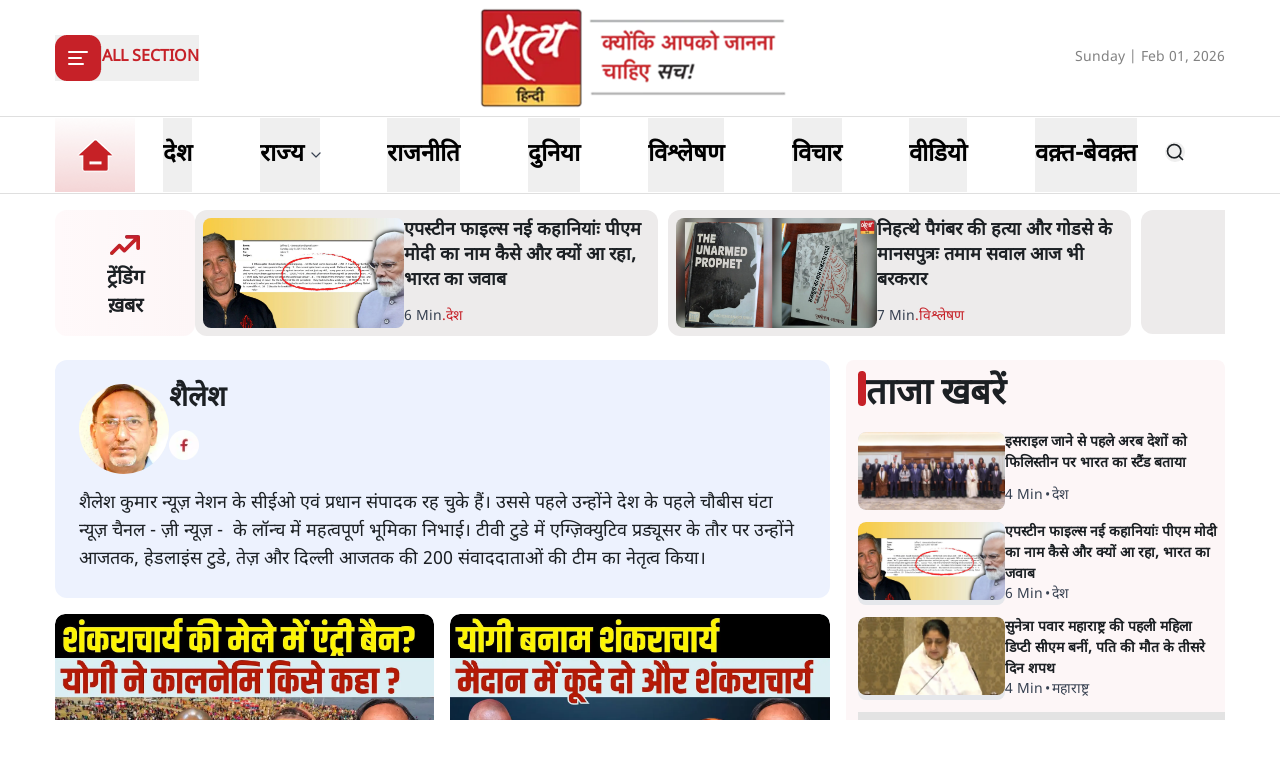

--- FILE ---
content_type: text/html; charset=utf-8
request_url: https://www.satyahindi.com/writer/shailesh/10003.html
body_size: 55526
content:
<!DOCTYPE html><html lang="hi"><head><meta charSet="utf-8"/><meta name="viewport" content="width=device-width, initial-scale=1"/><link rel="stylesheet" href="/_next/static/css/c2295c617324864e.css" data-precedence="next"/><link rel="stylesheet" href="/_next/static/css/a0521c2eb6333c35.css" data-precedence="next"/><link rel="preload" as="script" fetchPriority="low" href="/_next/static/chunks/webpack-3b3f089f7e6ebe97.js"/><script src="/_next/static/chunks/fd9d1056-8444ca715ffd7b9c.js" async=""></script><script src="/_next/static/chunks/23-cd7fac4ee624015e.js" async=""></script><script src="/_next/static/chunks/main-app-3882417c799b7b5f.js" async=""></script><script src="/_next/static/chunks/231-0851112f57b3070f.js" async=""></script><script src="/_next/static/chunks/648-eb92fd921332d2fc.js" async=""></script><script src="/_next/static/chunks/482-1427c5e93dcf8b43.js" async=""></script><script src="/_next/static/chunks/715-026a4cdd8e49d255.js" async=""></script><script src="/_next/static/chunks/761-8beb211551bb9f84.js" async=""></script><script src="/_next/static/chunks/307-8455a134c94c044f.js" async=""></script><script src="/_next/static/chunks/128-01daa4b9ca8726f8.js" async=""></script><script src="/_next/static/chunks/app/layout-29e178ece04e9f60.js" async=""></script><script src="/_next/static/chunks/app/error-9ca452303c223e4c.js" async=""></script><script src="/_next/static/chunks/822-88d87991f48e3e51.js" async=""></script><script src="/_next/static/chunks/524-f151303213adfabf.js" async=""></script><script src="/_next/static/chunks/app/(page)/writer/%5Bslug%5D/%5Bid%5D/page-436e4514a9ae6a61.js" async=""></script><meta property="fb:app_id" content="924654607744311"/><title>Hindi News, Latest News in Hindi, हिन्दी समाचार | आज की ताजा ख़बरें - Satya Hindi</title><meta name="description" content="Satya Hindi - पढ़ें भारत और दुनिया की  breaking news in hindi on Politics, Business, Bollywood, Technology, Entertainment, Cricket &amp; more. सत्य हिंदी पर मिलेगी आपको हर राज्य और शहर की ख़बरें जो आपके लिए है जरूरी।"/><meta name="keywords" content="Hindi News, Latest News in Hindi, Breaking News in Hindi, today news in hindi, latest hindi news, live hindi news, हिंदी समाचार, ताजा समाचार, हिंदी में समाचार, आज की ताजा खबर, ब्रेकिंग न्यूज़, Latest News in Hindi"/><meta name="og:logo" content="https://www.satyahindi.com/images/satya-hindi-logo.png"/><link rel="alternate" type="application/rss+xml" href="/feed.xml"/><meta property="og:title" content="Hindi News, Latest News in Hindi, हिन्दी समाचार | आज की ताजा ख़बरें - Satya Hindi"/><meta property="og:description" content="Satya Hindi - पढ़ें भारत और दुनिया की  breaking news in hindi on Politics, Business, Bollywood, Technology, Entertainment, Cricket &amp; more. सत्य हिंदी पर मिलेगी आपको हर राज्य और शहर की ख़बरें जो आपके लिए है जरूरी।"/><meta property="og:url" content="https://www.satyahindi.com/"/><meta property="og:site_name" content="Satya Hindi"/><meta property="og:locale" content="en_US"/><meta property="og:image" content="https://www.satyahindi.com/images/satya-hindi-logo.png"/><meta property="og:image:width" content="200"/><meta property="og:image:height" content="197"/><meta property="og:image:alt" content="Satya Hindi"/><meta property="og:type" content="website"/><meta name="twitter:card" content="summary_large_image"/><meta name="twitter:site" content="@SatyaHindi"/><meta name="twitter:title" content="Hindi News, Latest News in Hindi, हिन्दी समाचार | आज की ताजा ख़बरें - Satya Hindi"/><meta name="twitter:description" content="Satya Hindi - पढ़ें भारत और दुनिया की  breaking news in hindi on Politics, Business, Bollywood, Technology, Entertainment, Cricket &amp; more. सत्य हिंदी पर मिलेगी आपको हर राज्य और शहर की ख़बरें जो आपके लिए है जरूरी।"/><meta name="twitter:image" content="https://www.satyahindi.com/images/satya-hindi-logo.png"/><link rel="icon" href="/favicon.ico" type="image/x-icon" sizes="32x32"/><script src="/_next/static/chunks/polyfills-78c92fac7aa8fdd8.js" noModule=""></script></head><body><!--$?--><template id="B:0"></template><!--/$--><script src="/_next/static/chunks/webpack-3b3f089f7e6ebe97.js" async=""></script><div hidden id="S:0"><template id="P:1"></template><main><!--$--><!--$?--><template id="B:2"></template><div class="container"><div class="grid lg:grid-cols-12 gap-4"><div class="col-span-12 my-4"><div class="flex gap-4 items-start pb-4 animate-pulse w-full"><div class="min-w-[150px] lg:w-1/3 lg:h-[130px] h-[80px] overflow-hidden"><div class="w-full lg:h-[130px] h-[80px] bg-gray-200 rounded-[12px]"></div></div><div class="flex flex-col w-full"><div class="bg-gray-200 h-6 w-3/4 rounded-md mb-2"></div><div class="bg-gray-200 h-4 w-1/2 rounded-md"></div></div></div></div><ul class="space-y-4 gap-4 lg:col-span-8 col-span-12"><li><div class="flex gap-4 items-start pb-4 animate-pulse w-full"><div class="min-w-[150px] max-h-[136px] overflow-hidden"><div class="w-full h-[84px] bg-gray-200 rounded-[12px]"></div></div><div class="flex flex-col w-full"><div class="bg-gray-200 h-6 w-3/4 rounded-md mb-2"></div><div class="bg-gray-200 h-4 w-1/2 rounded-md"></div></div></div></li><li><div class="flex gap-4 items-start pb-4 animate-pulse w-full"><div class="min-w-[150px] max-h-[136px] overflow-hidden"><div class="w-full h-[84px] bg-gray-200 rounded-[12px]"></div></div><div class="flex flex-col w-full"><div class="bg-gray-200 h-6 w-3/4 rounded-md mb-2"></div><div class="bg-gray-200 h-4 w-1/2 rounded-md"></div></div></div></li><li><div class="flex gap-4 items-start pb-4 animate-pulse w-full"><div class="min-w-[150px] max-h-[136px] overflow-hidden"><div class="w-full h-[84px] bg-gray-200 rounded-[12px]"></div></div><div class="flex flex-col w-full"><div class="bg-gray-200 h-6 w-3/4 rounded-md mb-2"></div><div class="bg-gray-200 h-4 w-1/2 rounded-md"></div></div></div></li><li><div class="flex gap-4 items-start pb-4 animate-pulse w-full"><div class="min-w-[150px] max-h-[136px] overflow-hidden"><div class="w-full h-[84px] bg-gray-200 rounded-[12px]"></div></div><div class="flex flex-col w-full"><div class="bg-gray-200 h-6 w-3/4 rounded-md mb-2"></div><div class="bg-gray-200 h-4 w-1/2 rounded-md"></div></div></div></li><li><div class="flex gap-4 items-start pb-4 animate-pulse w-full"><div class="min-w-[150px] max-h-[136px] overflow-hidden"><div class="w-full h-[84px] bg-gray-200 rounded-[12px]"></div></div><div class="flex flex-col w-full"><div class="bg-gray-200 h-6 w-3/4 rounded-md mb-2"></div><div class="bg-gray-200 h-4 w-1/2 rounded-md"></div></div></div></li><li><div class="flex gap-4 items-start pb-4 animate-pulse w-full"><div class="min-w-[150px] max-h-[136px] overflow-hidden"><div class="w-full h-[84px] bg-gray-200 rounded-[12px]"></div></div><div class="flex flex-col w-full"><div class="bg-gray-200 h-6 w-3/4 rounded-md mb-2"></div><div class="bg-gray-200 h-4 w-1/2 rounded-md"></div></div></div></li><li><div class="flex gap-4 items-start pb-4 animate-pulse w-full"><div class="min-w-[150px] max-h-[136px] overflow-hidden"><div class="w-full h-[84px] bg-gray-200 rounded-[12px]"></div></div><div class="flex flex-col w-full"><div class="bg-gray-200 h-6 w-3/4 rounded-md mb-2"></div><div class="bg-gray-200 h-4 w-1/2 rounded-md"></div></div></div></li><li><div class="flex gap-4 items-start pb-4 animate-pulse w-full"><div class="min-w-[150px] max-h-[136px] overflow-hidden"><div class="w-full h-[84px] bg-gray-200 rounded-[12px]"></div></div><div class="flex flex-col w-full"><div class="bg-gray-200 h-6 w-3/4 rounded-md mb-2"></div><div class="bg-gray-200 h-4 w-1/2 rounded-md"></div></div></div></li><li><div class="flex gap-4 items-start pb-4 animate-pulse w-full"><div class="min-w-[150px] max-h-[136px] overflow-hidden"><div class="w-full h-[84px] bg-gray-200 rounded-[12px]"></div></div><div class="flex flex-col w-full"><div class="bg-gray-200 h-6 w-3/4 rounded-md mb-2"></div><div class="bg-gray-200 h-4 w-1/2 rounded-md"></div></div></div></li><li><div class="flex gap-4 items-start pb-4 animate-pulse w-full"><div class="min-w-[150px] max-h-[136px] overflow-hidden"><div class="w-full h-[84px] bg-gray-200 rounded-[12px]"></div></div><div class="flex flex-col w-full"><div class="bg-gray-200 h-6 w-3/4 rounded-md mb-2"></div><div class="bg-gray-200 h-4 w-1/2 rounded-md"></div></div></div></li></ul><ul class="space-y-4 lg:col-span-4 col-span-12"><li><div class="flex gap-4 items-start pb-4 animate-pulse w-full"><div class="min-w-[150px] max-h-[136px] overflow-hidden"><div class="w-full h-[84px] bg-gray-200 rounded-[12px]"></div></div><div class="flex flex-col w-full"><div class="bg-gray-200 h-6 w-3/4 rounded-md mb-2"></div><div class="bg-gray-200 h-4 w-1/2 rounded-md"></div></div></div></li><li><div class="flex gap-4 items-start pb-4 animate-pulse w-full"><div class="min-w-[150px] max-h-[136px] overflow-hidden"><div class="w-full h-[84px] bg-gray-200 rounded-[12px]"></div></div><div class="flex flex-col w-full"><div class="bg-gray-200 h-6 w-3/4 rounded-md mb-2"></div><div class="bg-gray-200 h-4 w-1/2 rounded-md"></div></div></div></li><li><div class="flex gap-4 items-start pb-4 animate-pulse w-full"><div class="min-w-[150px] max-h-[136px] overflow-hidden"><div class="w-full h-[84px] bg-gray-200 rounded-[12px]"></div></div><div class="flex flex-col w-full"><div class="bg-gray-200 h-6 w-3/4 rounded-md mb-2"></div><div class="bg-gray-200 h-4 w-1/2 rounded-md"></div></div></div></li><li><div class="flex gap-4 items-start pb-4 animate-pulse w-full"><div class="min-w-[150px] max-h-[136px] overflow-hidden"><div class="w-full h-[84px] bg-gray-200 rounded-[12px]"></div></div><div class="flex flex-col w-full"><div class="bg-gray-200 h-6 w-3/4 rounded-md mb-2"></div><div class="bg-gray-200 h-4 w-1/2 rounded-md"></div></div></div></li><li><div class="flex gap-4 items-start pb-4 animate-pulse w-full"><div class="min-w-[150px] max-h-[136px] overflow-hidden"><div class="w-full h-[84px] bg-gray-200 rounded-[12px]"></div></div><div class="flex flex-col w-full"><div class="bg-gray-200 h-6 w-3/4 rounded-md mb-2"></div><div class="bg-gray-200 h-4 w-1/2 rounded-md"></div></div></div></li><li><div class="flex gap-4 items-start pb-4 animate-pulse w-full"><div class="min-w-[150px] max-h-[136px] overflow-hidden"><div class="w-full h-[84px] bg-gray-200 rounded-[12px]"></div></div><div class="flex flex-col w-full"><div class="bg-gray-200 h-6 w-3/4 rounded-md mb-2"></div><div class="bg-gray-200 h-4 w-1/2 rounded-md"></div></div></div></li><li><div class="flex gap-4 items-start pb-4 animate-pulse w-full"><div class="min-w-[150px] max-h-[136px] overflow-hidden"><div class="w-full h-[84px] bg-gray-200 rounded-[12px]"></div></div><div class="flex flex-col w-full"><div class="bg-gray-200 h-6 w-3/4 rounded-md mb-2"></div><div class="bg-gray-200 h-4 w-1/2 rounded-md"></div></div></div></li><li><div class="flex gap-4 items-start pb-4 animate-pulse w-full"><div class="min-w-[150px] max-h-[136px] overflow-hidden"><div class="w-full h-[84px] bg-gray-200 rounded-[12px]"></div></div><div class="flex flex-col w-full"><div class="bg-gray-200 h-6 w-3/4 rounded-md mb-2"></div><div class="bg-gray-200 h-4 w-1/2 rounded-md"></div></div></div></li><li><div class="flex gap-4 items-start pb-4 animate-pulse w-full"><div class="min-w-[150px] max-h-[136px] overflow-hidden"><div class="w-full h-[84px] bg-gray-200 rounded-[12px]"></div></div><div class="flex flex-col w-full"><div class="bg-gray-200 h-6 w-3/4 rounded-md mb-2"></div><div class="bg-gray-200 h-4 w-1/2 rounded-md"></div></div></div></li><li><div class="flex gap-4 items-start pb-4 animate-pulse w-full"><div class="min-w-[150px] max-h-[136px] overflow-hidden"><div class="w-full h-[84px] bg-gray-200 rounded-[12px]"></div></div><div class="flex flex-col w-full"><div class="bg-gray-200 h-6 w-3/4 rounded-md mb-2"></div><div class="bg-gray-200 h-4 w-1/2 rounded-md"></div></div></div></li></ul></div></div><!--/$--><!--/$--></main><template id="P:3"></template><section class="Toastify" aria-live="polite" aria-atomic="false" aria-relevant="additions text" aria-label="Notifications Alt+T"></section></div><div hidden id="S:2"><section class="mt-4"><div class="container"><div class="flex gap-2 w-full "><div class="w-[13%] lg:w-[12%] p-1 grid items-center bg-gradient-to-r from-[#fff9fa] to-[#FDF6F7] rounded-[12px]"><div class="text-center"><div class="image-full lg:w-[40px] w-[20px] lg:h-[40px] h-[20px] mx-auto"><img alt="trending icon" title="ट्रेंडिंग कहानियां" loading="lazy" decoding="async" data-nimg="fill" class="image " style="position:absolute;height:100%;width:100%;left:0;top:0;right:0;bottom:0;color:transparent" sizes="(max-width: 1900px) 100vw" srcSet="/_next/image?url=%2Ficons%2Ftrending.png&amp;w=640&amp;q=75 640w, /_next/image?url=%2Ficons%2Ftrending.png&amp;w=750&amp;q=75 750w, /_next/image?url=%2Ficons%2Ftrending.png&amp;w=828&amp;q=75 828w, /_next/image?url=%2Ficons%2Ftrending.png&amp;w=1080&amp;q=75 1080w, /_next/image?url=%2Ficons%2Ftrending.png&amp;w=1200&amp;q=75 1200w, /_next/image?url=%2Ficons%2Ftrending.png&amp;w=1920&amp;q=75 1920w, /_next/image?url=%2Ficons%2Ftrending.png&amp;w=2048&amp;q=75 2048w, /_next/image?url=%2Ficons%2Ftrending.png&amp;w=3840&amp;q=75 3840w" src="/_next/image?url=%2Ficons%2Ftrending.png&amp;w=3840&amp;q=75"/></div><h2 class="lg:text-xl sm:text-[12px] text-[10px] font-bold">ट्रेंडिंग<br/>ख़बर</h2></div></div><div class="w-[87%] lg:w-[88%]"><ul class="grid grid-cols-2  gap-4"><li class="flex gap-4 items-start animate-pulse"><div class="min-w-[150px] lg:h-[90px] h-[68px]  overflow-hidden"><div class="w-full  lg:h-[90px] h-[68px] bg-gray-200 rounded-[12px]"></div></div><div class="flex flex-col w-full"><div class="bg-gray-200 h-6 w-3/4 rounded-md mb-2"></div><div class="bg-gray-200 h-4 w-1/2 rounded-md"></div></div></li><li class="flex gap-4 items-start animate-pulse"><div class="min-w-[150px] lg:h-[90px] h-[68px]  overflow-hidden"><div class="w-full  lg:h-[90px] h-[68px] bg-gray-200 rounded-[12px]"></div></div><div class="flex flex-col w-full"><div class="bg-gray-200 h-6 w-3/4 rounded-md mb-2"></div><div class="bg-gray-200 h-4 w-1/2 rounded-md"></div></div></li></ul></div></div></div></section><div class="container lg:mt-6 mt-4"><div class="grid lg:grid-cols-12 grid-cols-1 gap-x-4"><div class="lg:col-span-8 pb-4"><div class="p-4 lg:p-6 bg-[#EDF2FE] rounded-[12px] lg:text-lg mb-4"><div class="lg:flex grid lg:gap-8 gap-6"><div class="flex lg:gap-6 gap-4 items-start mb-4"><div class="w-[90px] h-[90px] bg-gray-100 rounded-full overflow-hidden"><div class="image-full block"><img alt="  शैलेश  " loading="lazy" decoding="async" data-nimg="fill" class="image " style="position:absolute;height:100%;width:100%;left:0;top:0;right:0;bottom:0;color:transparent" sizes="(max-width: 1900px) 100vw" srcSet="/_next/image?url=https%3A%2F%2Fsatya-hindi.sgp1.digitaloceanspaces.com%2Fapp%2Fuploads%2F10-12-18%2F5c0e49944b334.jpg&amp;w=640&amp;q=75 640w, /_next/image?url=https%3A%2F%2Fsatya-hindi.sgp1.digitaloceanspaces.com%2Fapp%2Fuploads%2F10-12-18%2F5c0e49944b334.jpg&amp;w=750&amp;q=75 750w, /_next/image?url=https%3A%2F%2Fsatya-hindi.sgp1.digitaloceanspaces.com%2Fapp%2Fuploads%2F10-12-18%2F5c0e49944b334.jpg&amp;w=828&amp;q=75 828w, /_next/image?url=https%3A%2F%2Fsatya-hindi.sgp1.digitaloceanspaces.com%2Fapp%2Fuploads%2F10-12-18%2F5c0e49944b334.jpg&amp;w=1080&amp;q=75 1080w, /_next/image?url=https%3A%2F%2Fsatya-hindi.sgp1.digitaloceanspaces.com%2Fapp%2Fuploads%2F10-12-18%2F5c0e49944b334.jpg&amp;w=1200&amp;q=75 1200w, /_next/image?url=https%3A%2F%2Fsatya-hindi.sgp1.digitaloceanspaces.com%2Fapp%2Fuploads%2F10-12-18%2F5c0e49944b334.jpg&amp;w=1920&amp;q=75 1920w, /_next/image?url=https%3A%2F%2Fsatya-hindi.sgp1.digitaloceanspaces.com%2Fapp%2Fuploads%2F10-12-18%2F5c0e49944b334.jpg&amp;w=2048&amp;q=75 2048w, /_next/image?url=https%3A%2F%2Fsatya-hindi.sgp1.digitaloceanspaces.com%2Fapp%2Fuploads%2F10-12-18%2F5c0e49944b334.jpg&amp;w=3840&amp;q=75 3840w" src="/_next/image?url=https%3A%2F%2Fsatya-hindi.sgp1.digitaloceanspaces.com%2Fapp%2Fuploads%2F10-12-18%2F5c0e49944b334.jpg&amp;w=3840&amp;q=75"/></div></div><div><h1 class="lg:text-[28px] text-2xl leading-[110%] font-bold mb-4">  शैलेश  </h1><ul class="flex lg:gap-4 gap-2"><li><a class="image-full max-w-[40px] w-[30px] block" href="https://www.facebook.com/shaileshatnewsnation"><img alt="Facebook" title="Facebook" loading="lazy" decoding="async" data-nimg="fill" class="image " style="position:absolute;height:100%;width:100%;left:0;top:0;right:0;bottom:0;color:transparent" sizes="(max-width: 1900px) 100vw" srcSet="/_next/image?url=%2Ficons%2Ffacebook-white.png&amp;w=640&amp;q=75 640w, /_next/image?url=%2Ficons%2Ffacebook-white.png&amp;w=750&amp;q=75 750w, /_next/image?url=%2Ficons%2Ffacebook-white.png&amp;w=828&amp;q=75 828w, /_next/image?url=%2Ficons%2Ffacebook-white.png&amp;w=1080&amp;q=75 1080w, /_next/image?url=%2Ficons%2Ffacebook-white.png&amp;w=1200&amp;q=75 1200w, /_next/image?url=%2Ficons%2Ffacebook-white.png&amp;w=1920&amp;q=75 1920w, /_next/image?url=%2Ficons%2Ffacebook-white.png&amp;w=2048&amp;q=75 2048w, /_next/image?url=%2Ficons%2Ffacebook-white.png&amp;w=3840&amp;q=75 3840w" src="/_next/image?url=%2Ficons%2Ffacebook-white.png&amp;w=3840&amp;q=75"/></a></li></ul></div></div></div><p>शैलेश कुमार न्यूज़ नेशन के सीईओ एवं प्रधान संपादक रह चुके हैं। उससे पहले उन्होंने देश के पहले चौबीस घंटा न्यूज़ चैनल - ज़ी न्यूज़ -&nbsp; के लॉन्च में महत्वपूर्ण भूमिका निभाई। टीवी टुडे में एग्ज़िक्युटिव प्रड्यूसर के तौर पर उन्होंने आजतक, हेडलाइंस टुडे, तेज़ और दिल्ली आजतक की 200 संवाददाताओं की टीम का नेतृत्व किया।</p></div><ul class="grid grid-cols-1 gap-y-4 sm:grid-cols-2 sm:gap-4"><li class="rounded-[10px] overflow-hidden group hover:shadow-md"><div class="text-start grid grid-cols-1"><div class="w-full"><div class="rounded-t-[10px] lg:h-[213px] sm:h-[167px] bg-gray-200 overflow-hidden relative grid items-center"><a class="image-full " href="/uttar-pradesh/shankaracharya-vs-yogi-adityanath-will-entry-to-the-fair-be-banned-who-did-yogi-call-kalnemi-150750.html"><img alt="शंकराचार्य बनाम योगी आदित्यनाथ: क्या मेले में एंट्री होगी बैन? योगी ने किसे कहा &#x27;कालनेमि&#x27;?" title="शंकराचार्य बनाम योगी आदित्यनाथ: क्या मेले में एंट्री होगी बैन? योगी ने किसे कहा &#x27;कालनेमि&#x27;?" loading="lazy" decoding="async" data-nimg="fill" class="image " style="position:absolute;height:100%;width:100%;left:0;top:0;right:0;bottom:0;color:transparent" sizes="(max-width: 1900px) 100vw" srcSet="/_next/image?url=https%3A%2F%2Fsgp1.digitaloceanspaces.com%2Fsatya-hindi%2Fuploads%2Fimages%2F22-01-2026%2F1769099144927_yogi_vs_shankracharya_prayagraj.jpg&amp;w=640&amp;q=75 640w, /_next/image?url=https%3A%2F%2Fsgp1.digitaloceanspaces.com%2Fsatya-hindi%2Fuploads%2Fimages%2F22-01-2026%2F1769099144927_yogi_vs_shankracharya_prayagraj.jpg&amp;w=750&amp;q=75 750w, /_next/image?url=https%3A%2F%2Fsgp1.digitaloceanspaces.com%2Fsatya-hindi%2Fuploads%2Fimages%2F22-01-2026%2F1769099144927_yogi_vs_shankracharya_prayagraj.jpg&amp;w=828&amp;q=75 828w, /_next/image?url=https%3A%2F%2Fsgp1.digitaloceanspaces.com%2Fsatya-hindi%2Fuploads%2Fimages%2F22-01-2026%2F1769099144927_yogi_vs_shankracharya_prayagraj.jpg&amp;w=1080&amp;q=75 1080w, /_next/image?url=https%3A%2F%2Fsgp1.digitaloceanspaces.com%2Fsatya-hindi%2Fuploads%2Fimages%2F22-01-2026%2F1769099144927_yogi_vs_shankracharya_prayagraj.jpg&amp;w=1200&amp;q=75 1200w, /_next/image?url=https%3A%2F%2Fsgp1.digitaloceanspaces.com%2Fsatya-hindi%2Fuploads%2Fimages%2F22-01-2026%2F1769099144927_yogi_vs_shankracharya_prayagraj.jpg&amp;w=1920&amp;q=75 1920w, /_next/image?url=https%3A%2F%2Fsgp1.digitaloceanspaces.com%2Fsatya-hindi%2Fuploads%2Fimages%2F22-01-2026%2F1769099144927_yogi_vs_shankracharya_prayagraj.jpg&amp;w=2048&amp;q=75 2048w, /_next/image?url=https%3A%2F%2Fsgp1.digitaloceanspaces.com%2Fsatya-hindi%2Fuploads%2Fimages%2F22-01-2026%2F1769099144927_yogi_vs_shankracharya_prayagraj.jpg&amp;w=3840&amp;q=75 3840w" src="/_next/image?url=https%3A%2F%2Fsgp1.digitaloceanspaces.com%2Fsatya-hindi%2Fuploads%2Fimages%2F22-01-2026%2F1769099144927_yogi_vs_shankracharya_prayagraj.jpg&amp;w=3840&amp;q=75"/><div class="jsx-408304f68706ea17 isolate absolute inset-0 flex items-center justify-center bg-black/40"><div class="jsx-408304f68706ea17 animation-circle"><div class="jsx-408304f68706ea17 spin circle"><div class="jsx-408304f68706ea17 image-full w-[34px]"><img alt="शंकराचार्य बनाम योगी आदित्यनाथ: क्या मेले में एंट्री होगी बैन? योगी ने किसे कहा &#x27;कालनेमि&#x27;?" title="शंकराचार्य बनाम योगी आदित्यनाथ: क्या मेले में एंट्री होगी बैन? योगी ने किसे कहा &#x27;कालनेमि&#x27;?" loading="lazy" decoding="async" data-nimg="fill" class="image w-full" style="position:absolute;height:100%;width:100%;left:0;top:0;right:0;bottom:0;color:transparent" sizes="(max-width: 1900px) 100vw" srcSet="/_next/image?url=%2Fimages%2Fplay-icon.png&amp;w=640&amp;q=75 640w, /_next/image?url=%2Fimages%2Fplay-icon.png&amp;w=750&amp;q=75 750w, /_next/image?url=%2Fimages%2Fplay-icon.png&amp;w=828&amp;q=75 828w, /_next/image?url=%2Fimages%2Fplay-icon.png&amp;w=1080&amp;q=75 1080w, /_next/image?url=%2Fimages%2Fplay-icon.png&amp;w=1200&amp;q=75 1200w, /_next/image?url=%2Fimages%2Fplay-icon.png&amp;w=1920&amp;q=75 1920w, /_next/image?url=%2Fimages%2Fplay-icon.png&amp;w=2048&amp;q=75 2048w, /_next/image?url=%2Fimages%2Fplay-icon.png&amp;w=3840&amp;q=75 3840w" src="/_next/image?url=%2Fimages%2Fplay-icon.png&amp;w=3840&amp;q=75"/></div></div></div></div></a></div></div><div class="p-3 grid gap-2 w-full bg-gray-50 group-hover:bg-gray-100 transition-all duration-500"><a href="/uttar-pradesh/shankaracharya-vs-yogi-adityanath-will-entry-to-the-fair-be-banned-who-did-yogi-call-kalnemi-150750.html"><h2 class="lg:text-2xl text-xl font-bold line-clamp-2 lg:min-h-[64px]">शंकराचार्य बनाम योगी आदित्यनाथ: क्या मेले में एंट्री होगी बैन? योगी ने किसे कहा 'कालनेमि'?</h2></a><div class="flex gap-[3px] items-center lg:text-sm text-[12px] text-gray-700 flex-wrap"><h3 class="leading-none rounded-[20px] inline-block"><a href="/uttar-pradesh">उत्तर प्रदेश</a></h3><span class="mx-[2px]">•</span><span>22 Jan, 2026</span></div></div></div></li><li class="rounded-[10px] overflow-hidden group hover:shadow-md"><div class="text-start grid grid-cols-1"><div class="w-full"><div class="rounded-t-[10px] lg:h-[213px] sm:h-[167px] bg-gray-200 overflow-hidden relative grid items-center"><a class="image-full " href="/uttar-pradesh/yogi-vs-avimukteshwaranand-two-more-shankaracharyas-join-the-controversy-150722.html"><img alt="योगी बनाम अविमुक्तेश्वरानंद: विवाद में दो और शंकराचार्य कूदे" title="योगी बनाम अविमुक्तेश्वरानंद: विवाद में दो और शंकराचार्य कूदे" loading="lazy" decoding="async" data-nimg="fill" class="image " style="position:absolute;height:100%;width:100%;left:0;top:0;right:0;bottom:0;color:transparent" sizes="(max-width: 1900px) 100vw" srcSet="/_next/image?url=https%3A%2F%2Fsgp1.digitaloceanspaces.com%2Fsatya-hindi%2Fuploads%2Fimages%2F21-01-2026%2F1769012246479_yogi_vs_shankracharya.jpg&amp;w=640&amp;q=75 640w, /_next/image?url=https%3A%2F%2Fsgp1.digitaloceanspaces.com%2Fsatya-hindi%2Fuploads%2Fimages%2F21-01-2026%2F1769012246479_yogi_vs_shankracharya.jpg&amp;w=750&amp;q=75 750w, /_next/image?url=https%3A%2F%2Fsgp1.digitaloceanspaces.com%2Fsatya-hindi%2Fuploads%2Fimages%2F21-01-2026%2F1769012246479_yogi_vs_shankracharya.jpg&amp;w=828&amp;q=75 828w, /_next/image?url=https%3A%2F%2Fsgp1.digitaloceanspaces.com%2Fsatya-hindi%2Fuploads%2Fimages%2F21-01-2026%2F1769012246479_yogi_vs_shankracharya.jpg&amp;w=1080&amp;q=75 1080w, /_next/image?url=https%3A%2F%2Fsgp1.digitaloceanspaces.com%2Fsatya-hindi%2Fuploads%2Fimages%2F21-01-2026%2F1769012246479_yogi_vs_shankracharya.jpg&amp;w=1200&amp;q=75 1200w, /_next/image?url=https%3A%2F%2Fsgp1.digitaloceanspaces.com%2Fsatya-hindi%2Fuploads%2Fimages%2F21-01-2026%2F1769012246479_yogi_vs_shankracharya.jpg&amp;w=1920&amp;q=75 1920w, /_next/image?url=https%3A%2F%2Fsgp1.digitaloceanspaces.com%2Fsatya-hindi%2Fuploads%2Fimages%2F21-01-2026%2F1769012246479_yogi_vs_shankracharya.jpg&amp;w=2048&amp;q=75 2048w, /_next/image?url=https%3A%2F%2Fsgp1.digitaloceanspaces.com%2Fsatya-hindi%2Fuploads%2Fimages%2F21-01-2026%2F1769012246479_yogi_vs_shankracharya.jpg&amp;w=3840&amp;q=75 3840w" src="/_next/image?url=https%3A%2F%2Fsgp1.digitaloceanspaces.com%2Fsatya-hindi%2Fuploads%2Fimages%2F21-01-2026%2F1769012246479_yogi_vs_shankracharya.jpg&amp;w=3840&amp;q=75"/><div class="jsx-408304f68706ea17 isolate absolute inset-0 flex items-center justify-center bg-black/40"><div class="jsx-408304f68706ea17 animation-circle"><div class="jsx-408304f68706ea17 spin circle"><div class="jsx-408304f68706ea17 image-full w-[34px]"><img alt="योगी बनाम अविमुक्तेश्वरानंद: विवाद में दो और शंकराचार्य कूदे" title="योगी बनाम अविमुक्तेश्वरानंद: विवाद में दो और शंकराचार्य कूदे" loading="lazy" decoding="async" data-nimg="fill" class="image w-full" style="position:absolute;height:100%;width:100%;left:0;top:0;right:0;bottom:0;color:transparent" sizes="(max-width: 1900px) 100vw" srcSet="/_next/image?url=%2Fimages%2Fplay-icon.png&amp;w=640&amp;q=75 640w, /_next/image?url=%2Fimages%2Fplay-icon.png&amp;w=750&amp;q=75 750w, /_next/image?url=%2Fimages%2Fplay-icon.png&amp;w=828&amp;q=75 828w, /_next/image?url=%2Fimages%2Fplay-icon.png&amp;w=1080&amp;q=75 1080w, /_next/image?url=%2Fimages%2Fplay-icon.png&amp;w=1200&amp;q=75 1200w, /_next/image?url=%2Fimages%2Fplay-icon.png&amp;w=1920&amp;q=75 1920w, /_next/image?url=%2Fimages%2Fplay-icon.png&amp;w=2048&amp;q=75 2048w, /_next/image?url=%2Fimages%2Fplay-icon.png&amp;w=3840&amp;q=75 3840w" src="/_next/image?url=%2Fimages%2Fplay-icon.png&amp;w=3840&amp;q=75"/></div></div></div></div></a></div></div><div class="p-3 grid gap-2 w-full bg-gray-50 group-hover:bg-gray-100 transition-all duration-500"><a href="/uttar-pradesh/yogi-vs-avimukteshwaranand-two-more-shankaracharyas-join-the-controversy-150722.html"><h2 class="lg:text-2xl text-xl font-bold line-clamp-2 lg:min-h-[64px]">योगी बनाम अविमुक्तेश्वरानंद: विवाद में दो और शंकराचार्य कूदे</h2></a><div class="flex gap-[3px] items-center lg:text-sm text-[12px] text-gray-700 flex-wrap"><h3 class="leading-none rounded-[20px] inline-block"><a href="/uttar-pradesh">उत्तर प्रदेश</a></h3><span class="mx-[2px]">•</span><span>21 Jan, 2026</span></div></div></div></li><li class="rounded-[10px] overflow-hidden group hover:shadow-md"><div class="text-start grid grid-cols-1"><div class="w-full"><div class="rounded-t-[10px] lg:h-[213px] sm:h-[167px] bg-gray-200 overflow-hidden relative grid items-center"><a class="image-full " href="/uttar-pradesh/yogi-government-versus-avimukteshwaranand-questions-raised-about-the-shankaracharya-is-it-religion-or-politics-150692.html"><img alt="योगी सरकार बनाम अविमुक्तेश्वरानंद: शंकराचार्य पर सवाल, धर्म या राजनीति?" title="योगी सरकार बनाम अविमुक्तेश्वरानंद: शंकराचार्य पर सवाल, धर्म या राजनीति?" loading="lazy" decoding="async" data-nimg="fill" class="image " style="position:absolute;height:100%;width:100%;left:0;top:0;right:0;bottom:0;color:transparent" sizes="(max-width: 1900px) 100vw" srcSet="/_next/image?url=https%3A%2F%2Fsgp1.digitaloceanspaces.com%2Fsatya-hindi%2Fuploads%2Fimages%2F20-01-2026%2F1768924391751_yogi_govt_vs_avimukteshwaranand.jpg&amp;w=640&amp;q=75 640w, /_next/image?url=https%3A%2F%2Fsgp1.digitaloceanspaces.com%2Fsatya-hindi%2Fuploads%2Fimages%2F20-01-2026%2F1768924391751_yogi_govt_vs_avimukteshwaranand.jpg&amp;w=750&amp;q=75 750w, /_next/image?url=https%3A%2F%2Fsgp1.digitaloceanspaces.com%2Fsatya-hindi%2Fuploads%2Fimages%2F20-01-2026%2F1768924391751_yogi_govt_vs_avimukteshwaranand.jpg&amp;w=828&amp;q=75 828w, /_next/image?url=https%3A%2F%2Fsgp1.digitaloceanspaces.com%2Fsatya-hindi%2Fuploads%2Fimages%2F20-01-2026%2F1768924391751_yogi_govt_vs_avimukteshwaranand.jpg&amp;w=1080&amp;q=75 1080w, /_next/image?url=https%3A%2F%2Fsgp1.digitaloceanspaces.com%2Fsatya-hindi%2Fuploads%2Fimages%2F20-01-2026%2F1768924391751_yogi_govt_vs_avimukteshwaranand.jpg&amp;w=1200&amp;q=75 1200w, /_next/image?url=https%3A%2F%2Fsgp1.digitaloceanspaces.com%2Fsatya-hindi%2Fuploads%2Fimages%2F20-01-2026%2F1768924391751_yogi_govt_vs_avimukteshwaranand.jpg&amp;w=1920&amp;q=75 1920w, /_next/image?url=https%3A%2F%2Fsgp1.digitaloceanspaces.com%2Fsatya-hindi%2Fuploads%2Fimages%2F20-01-2026%2F1768924391751_yogi_govt_vs_avimukteshwaranand.jpg&amp;w=2048&amp;q=75 2048w, /_next/image?url=https%3A%2F%2Fsgp1.digitaloceanspaces.com%2Fsatya-hindi%2Fuploads%2Fimages%2F20-01-2026%2F1768924391751_yogi_govt_vs_avimukteshwaranand.jpg&amp;w=3840&amp;q=75 3840w" src="/_next/image?url=https%3A%2F%2Fsgp1.digitaloceanspaces.com%2Fsatya-hindi%2Fuploads%2Fimages%2F20-01-2026%2F1768924391751_yogi_govt_vs_avimukteshwaranand.jpg&amp;w=3840&amp;q=75"/><div class="jsx-408304f68706ea17 isolate absolute inset-0 flex items-center justify-center bg-black/40"><div class="jsx-408304f68706ea17 animation-circle"><div class="jsx-408304f68706ea17 spin circle"><div class="jsx-408304f68706ea17 image-full w-[34px]"><img alt="योगी सरकार बनाम अविमुक्तेश्वरानंद: शंकराचार्य पर सवाल, धर्म या राजनीति?" title="योगी सरकार बनाम अविमुक्तेश्वरानंद: शंकराचार्य पर सवाल, धर्म या राजनीति?" loading="lazy" decoding="async" data-nimg="fill" class="image w-full" style="position:absolute;height:100%;width:100%;left:0;top:0;right:0;bottom:0;color:transparent" sizes="(max-width: 1900px) 100vw" srcSet="/_next/image?url=%2Fimages%2Fplay-icon.png&amp;w=640&amp;q=75 640w, /_next/image?url=%2Fimages%2Fplay-icon.png&amp;w=750&amp;q=75 750w, /_next/image?url=%2Fimages%2Fplay-icon.png&amp;w=828&amp;q=75 828w, /_next/image?url=%2Fimages%2Fplay-icon.png&amp;w=1080&amp;q=75 1080w, /_next/image?url=%2Fimages%2Fplay-icon.png&amp;w=1200&amp;q=75 1200w, /_next/image?url=%2Fimages%2Fplay-icon.png&amp;w=1920&amp;q=75 1920w, /_next/image?url=%2Fimages%2Fplay-icon.png&amp;w=2048&amp;q=75 2048w, /_next/image?url=%2Fimages%2Fplay-icon.png&amp;w=3840&amp;q=75 3840w" src="/_next/image?url=%2Fimages%2Fplay-icon.png&amp;w=3840&amp;q=75"/></div></div></div></div></a></div></div><div class="p-3 grid gap-2 w-full bg-gray-50 group-hover:bg-gray-100 transition-all duration-500"><a href="/uttar-pradesh/yogi-government-versus-avimukteshwaranand-questions-raised-about-the-shankaracharya-is-it-religion-or-politics-150692.html"><h2 class="lg:text-2xl text-xl font-bold line-clamp-2 lg:min-h-[64px]">योगी सरकार बनाम अविमुक्तेश्वरानंद: शंकराचार्य पर सवाल, धर्म या राजनीति?</h2></a><div class="flex gap-[3px] items-center lg:text-sm text-[12px] text-gray-700 flex-wrap"><h3 class="leading-none rounded-[20px] inline-block"><a href="/uttar-pradesh">उत्तर प्रदेश</a></h3><span class="mx-[2px]">•</span><span>20 Jan, 2026</span></div></div></div></li><li class="rounded-[10px] overflow-hidden group hover:shadow-md"><div class="text-start grid grid-cols-1"><div class="w-full"><div class="rounded-t-[10px] lg:h-[213px] sm:h-[167px] bg-gray-200 overflow-hidden relative grid items-center"><a class="image-full " href="/uttar-pradesh/why-is-the-yogi-government-angry-with-avimukteshwaranand-150669.html"><img alt="अविमुक्तेश्वरानंद से क्यों नाराज़ है योगी सरकार?" title="अविमुक्तेश्वरानंद से क्यों नाराज़ है योगी सरकार?" loading="lazy" decoding="async" data-nimg="fill" class="image " style="position:absolute;height:100%;width:100%;left:0;top:0;right:0;bottom:0;color:transparent" sizes="(max-width: 1900px) 100vw" srcSet="/_next/image?url=https%3A%2F%2Fsgp1.digitaloceanspaces.com%2Fsatya-hindi%2Fuploads%2Fimages%2F19-01-2026%2F1768842969480_avimukteshwaranand.jpg&amp;w=640&amp;q=75 640w, /_next/image?url=https%3A%2F%2Fsgp1.digitaloceanspaces.com%2Fsatya-hindi%2Fuploads%2Fimages%2F19-01-2026%2F1768842969480_avimukteshwaranand.jpg&amp;w=750&amp;q=75 750w, /_next/image?url=https%3A%2F%2Fsgp1.digitaloceanspaces.com%2Fsatya-hindi%2Fuploads%2Fimages%2F19-01-2026%2F1768842969480_avimukteshwaranand.jpg&amp;w=828&amp;q=75 828w, /_next/image?url=https%3A%2F%2Fsgp1.digitaloceanspaces.com%2Fsatya-hindi%2Fuploads%2Fimages%2F19-01-2026%2F1768842969480_avimukteshwaranand.jpg&amp;w=1080&amp;q=75 1080w, /_next/image?url=https%3A%2F%2Fsgp1.digitaloceanspaces.com%2Fsatya-hindi%2Fuploads%2Fimages%2F19-01-2026%2F1768842969480_avimukteshwaranand.jpg&amp;w=1200&amp;q=75 1200w, /_next/image?url=https%3A%2F%2Fsgp1.digitaloceanspaces.com%2Fsatya-hindi%2Fuploads%2Fimages%2F19-01-2026%2F1768842969480_avimukteshwaranand.jpg&amp;w=1920&amp;q=75 1920w, /_next/image?url=https%3A%2F%2Fsgp1.digitaloceanspaces.com%2Fsatya-hindi%2Fuploads%2Fimages%2F19-01-2026%2F1768842969480_avimukteshwaranand.jpg&amp;w=2048&amp;q=75 2048w, /_next/image?url=https%3A%2F%2Fsgp1.digitaloceanspaces.com%2Fsatya-hindi%2Fuploads%2Fimages%2F19-01-2026%2F1768842969480_avimukteshwaranand.jpg&amp;w=3840&amp;q=75 3840w" src="/_next/image?url=https%3A%2F%2Fsgp1.digitaloceanspaces.com%2Fsatya-hindi%2Fuploads%2Fimages%2F19-01-2026%2F1768842969480_avimukteshwaranand.jpg&amp;w=3840&amp;q=75"/><div class="jsx-408304f68706ea17 isolate absolute inset-0 flex items-center justify-center bg-black/40"><div class="jsx-408304f68706ea17 animation-circle"><div class="jsx-408304f68706ea17 spin circle"><div class="jsx-408304f68706ea17 image-full w-[34px]"><img alt="अविमुक्तेश्वरानंद से क्यों नाराज़ है योगी सरकार?" title="अविमुक्तेश्वरानंद से क्यों नाराज़ है योगी सरकार?" loading="lazy" decoding="async" data-nimg="fill" class="image w-full" style="position:absolute;height:100%;width:100%;left:0;top:0;right:0;bottom:0;color:transparent" sizes="(max-width: 1900px) 100vw" srcSet="/_next/image?url=%2Fimages%2Fplay-icon.png&amp;w=640&amp;q=75 640w, /_next/image?url=%2Fimages%2Fplay-icon.png&amp;w=750&amp;q=75 750w, /_next/image?url=%2Fimages%2Fplay-icon.png&amp;w=828&amp;q=75 828w, /_next/image?url=%2Fimages%2Fplay-icon.png&amp;w=1080&amp;q=75 1080w, /_next/image?url=%2Fimages%2Fplay-icon.png&amp;w=1200&amp;q=75 1200w, /_next/image?url=%2Fimages%2Fplay-icon.png&amp;w=1920&amp;q=75 1920w, /_next/image?url=%2Fimages%2Fplay-icon.png&amp;w=2048&amp;q=75 2048w, /_next/image?url=%2Fimages%2Fplay-icon.png&amp;w=3840&amp;q=75 3840w" src="/_next/image?url=%2Fimages%2Fplay-icon.png&amp;w=3840&amp;q=75"/></div></div></div></div></a></div></div><div class="p-3 grid gap-2 w-full bg-gray-50 group-hover:bg-gray-100 transition-all duration-500"><a href="/uttar-pradesh/why-is-the-yogi-government-angry-with-avimukteshwaranand-150669.html"><h2 class="lg:text-2xl text-xl font-bold line-clamp-2 lg:min-h-[64px]">अविमुक्तेश्वरानंद से क्यों नाराज़ है योगी सरकार?</h2></a><div class="flex gap-[3px] items-center lg:text-sm text-[12px] text-gray-700 flex-wrap"><h3 class="leading-none rounded-[20px] inline-block"><a href="/uttar-pradesh">उत्तर प्रदेश</a></h3><span class="mx-[2px]">•</span><span>19 Jan, 2026</span></div></div></div></li><li class="rounded-[10px] overflow-hidden group hover:shadow-md"><div class="text-start grid grid-cols-1"><div class="w-full"><div class="rounded-t-[10px] lg:h-[213px] sm:h-[167px] bg-gray-200 overflow-hidden relative grid items-center"><a class="image-full " href="/analysis/is-india-abandoning-irans-chabahar-port-under-pressure-from-trumps-sanctions-and-tariffs-150617.html"><img alt="ट्रंप के सैंक्शन और टैरिफ़ के दबाव में भारत ईरान के चाबहार को छोड़ रहा है?" title="ट्रंप के सैंक्शन और टैरिफ़ के दबाव में भारत ईरान के चाबहार को छोड़ रहा है?" loading="lazy" decoding="async" data-nimg="fill" class="image " style="position:absolute;height:100%;width:100%;left:0;top:0;right:0;bottom:0;color:transparent" sizes="(max-width: 1900px) 100vw" srcSet="/_next/image?url=https%3A%2F%2Fsgp1.digitaloceanspaces.com%2Fsatya-hindi%2Fuploads%2Fimages%2F16-01-2026%2F1768578966762_chabahar_project_india.jpg&amp;w=640&amp;q=75 640w, /_next/image?url=https%3A%2F%2Fsgp1.digitaloceanspaces.com%2Fsatya-hindi%2Fuploads%2Fimages%2F16-01-2026%2F1768578966762_chabahar_project_india.jpg&amp;w=750&amp;q=75 750w, /_next/image?url=https%3A%2F%2Fsgp1.digitaloceanspaces.com%2Fsatya-hindi%2Fuploads%2Fimages%2F16-01-2026%2F1768578966762_chabahar_project_india.jpg&amp;w=828&amp;q=75 828w, /_next/image?url=https%3A%2F%2Fsgp1.digitaloceanspaces.com%2Fsatya-hindi%2Fuploads%2Fimages%2F16-01-2026%2F1768578966762_chabahar_project_india.jpg&amp;w=1080&amp;q=75 1080w, /_next/image?url=https%3A%2F%2Fsgp1.digitaloceanspaces.com%2Fsatya-hindi%2Fuploads%2Fimages%2F16-01-2026%2F1768578966762_chabahar_project_india.jpg&amp;w=1200&amp;q=75 1200w, /_next/image?url=https%3A%2F%2Fsgp1.digitaloceanspaces.com%2Fsatya-hindi%2Fuploads%2Fimages%2F16-01-2026%2F1768578966762_chabahar_project_india.jpg&amp;w=1920&amp;q=75 1920w, /_next/image?url=https%3A%2F%2Fsgp1.digitaloceanspaces.com%2Fsatya-hindi%2Fuploads%2Fimages%2F16-01-2026%2F1768578966762_chabahar_project_india.jpg&amp;w=2048&amp;q=75 2048w, /_next/image?url=https%3A%2F%2Fsgp1.digitaloceanspaces.com%2Fsatya-hindi%2Fuploads%2Fimages%2F16-01-2026%2F1768578966762_chabahar_project_india.jpg&amp;w=3840&amp;q=75 3840w" src="/_next/image?url=https%3A%2F%2Fsgp1.digitaloceanspaces.com%2Fsatya-hindi%2Fuploads%2Fimages%2F16-01-2026%2F1768578966762_chabahar_project_india.jpg&amp;w=3840&amp;q=75"/><div class="jsx-408304f68706ea17 isolate absolute inset-0 flex items-center justify-center bg-black/40"><div class="jsx-408304f68706ea17 animation-circle"><div class="jsx-408304f68706ea17 spin circle"><div class="jsx-408304f68706ea17 image-full w-[34px]"><img alt="ट्रंप के सैंक्शन और टैरिफ़ के दबाव में भारत ईरान के चाबहार को छोड़ रहा है?" title="ट्रंप के सैंक्शन और टैरिफ़ के दबाव में भारत ईरान के चाबहार को छोड़ रहा है?" loading="lazy" decoding="async" data-nimg="fill" class="image w-full" style="position:absolute;height:100%;width:100%;left:0;top:0;right:0;bottom:0;color:transparent" sizes="(max-width: 1900px) 100vw" srcSet="/_next/image?url=%2Fimages%2Fplay-icon.png&amp;w=640&amp;q=75 640w, /_next/image?url=%2Fimages%2Fplay-icon.png&amp;w=750&amp;q=75 750w, /_next/image?url=%2Fimages%2Fplay-icon.png&amp;w=828&amp;q=75 828w, /_next/image?url=%2Fimages%2Fplay-icon.png&amp;w=1080&amp;q=75 1080w, /_next/image?url=%2Fimages%2Fplay-icon.png&amp;w=1200&amp;q=75 1200w, /_next/image?url=%2Fimages%2Fplay-icon.png&amp;w=1920&amp;q=75 1920w, /_next/image?url=%2Fimages%2Fplay-icon.png&amp;w=2048&amp;q=75 2048w, /_next/image?url=%2Fimages%2Fplay-icon.png&amp;w=3840&amp;q=75 3840w" src="/_next/image?url=%2Fimages%2Fplay-icon.png&amp;w=3840&amp;q=75"/></div></div></div></div></a></div></div><div class="p-3 grid gap-2 w-full bg-gray-50 group-hover:bg-gray-100 transition-all duration-500"><a href="/analysis/is-india-abandoning-irans-chabahar-port-under-pressure-from-trumps-sanctions-and-tariffs-150617.html"><h2 class="lg:text-2xl text-xl font-bold line-clamp-2 lg:min-h-[64px]">ट्रंप के सैंक्शन और टैरिफ़ के दबाव में भारत ईरान के चाबहार को छोड़ रहा है?</h2></a><div class="flex gap-[3px] items-center lg:text-sm text-[12px] text-gray-700 flex-wrap"><h3 class="leading-none rounded-[20px] inline-block"><a href="/analysis">विश्लेषण</a></h3><span class="mx-[2px]">•</span><span>16 Jan, 2026</span></div></div></div></li><li class="rounded-[10px] overflow-hidden group hover:shadow-md"><div class="text-start grid grid-cols-1"><div class="w-full"><div class="rounded-t-[10px] lg:h-[213px] sm:h-[167px] bg-gray-200 overflow-hidden relative grid items-center"><a class="image-full " href="/analysis/why-didnt-pm-modi-call-trump-is-the-india-us-trade-deal-stalled-150475.html"><img alt="पीएम मोदी ने ट्रंप को फोन क्यों नहीं किया? India-US Trade Deal फंसी?" title="पीएम मोदी ने ट्रंप को फोन क्यों नहीं किया? India-US Trade Deal फंसी?" loading="lazy" decoding="async" data-nimg="fill" class="image " style="position:absolute;height:100%;width:100%;left:0;top:0;right:0;bottom:0;color:transparent" sizes="(max-width: 1900px) 100vw" srcSet="/_next/image?url=https%3A%2F%2Fsgp1.digitaloceanspaces.com%2Fsatya-hindi%2Fuploads%2Fimages%2F09-01-2026%2F1767975299421_trump_modi_phone_call.jpg&amp;w=640&amp;q=75 640w, /_next/image?url=https%3A%2F%2Fsgp1.digitaloceanspaces.com%2Fsatya-hindi%2Fuploads%2Fimages%2F09-01-2026%2F1767975299421_trump_modi_phone_call.jpg&amp;w=750&amp;q=75 750w, /_next/image?url=https%3A%2F%2Fsgp1.digitaloceanspaces.com%2Fsatya-hindi%2Fuploads%2Fimages%2F09-01-2026%2F1767975299421_trump_modi_phone_call.jpg&amp;w=828&amp;q=75 828w, /_next/image?url=https%3A%2F%2Fsgp1.digitaloceanspaces.com%2Fsatya-hindi%2Fuploads%2Fimages%2F09-01-2026%2F1767975299421_trump_modi_phone_call.jpg&amp;w=1080&amp;q=75 1080w, /_next/image?url=https%3A%2F%2Fsgp1.digitaloceanspaces.com%2Fsatya-hindi%2Fuploads%2Fimages%2F09-01-2026%2F1767975299421_trump_modi_phone_call.jpg&amp;w=1200&amp;q=75 1200w, /_next/image?url=https%3A%2F%2Fsgp1.digitaloceanspaces.com%2Fsatya-hindi%2Fuploads%2Fimages%2F09-01-2026%2F1767975299421_trump_modi_phone_call.jpg&amp;w=1920&amp;q=75 1920w, /_next/image?url=https%3A%2F%2Fsgp1.digitaloceanspaces.com%2Fsatya-hindi%2Fuploads%2Fimages%2F09-01-2026%2F1767975299421_trump_modi_phone_call.jpg&amp;w=2048&amp;q=75 2048w, /_next/image?url=https%3A%2F%2Fsgp1.digitaloceanspaces.com%2Fsatya-hindi%2Fuploads%2Fimages%2F09-01-2026%2F1767975299421_trump_modi_phone_call.jpg&amp;w=3840&amp;q=75 3840w" src="/_next/image?url=https%3A%2F%2Fsgp1.digitaloceanspaces.com%2Fsatya-hindi%2Fuploads%2Fimages%2F09-01-2026%2F1767975299421_trump_modi_phone_call.jpg&amp;w=3840&amp;q=75"/><div class="jsx-408304f68706ea17 isolate absolute inset-0 flex items-center justify-center bg-black/40"><div class="jsx-408304f68706ea17 animation-circle"><div class="jsx-408304f68706ea17 spin circle"><div class="jsx-408304f68706ea17 image-full w-[34px]"><img alt="पीएम मोदी ने ट्रंप को फोन क्यों नहीं किया? India-US Trade Deal फंसी?" title="पीएम मोदी ने ट्रंप को फोन क्यों नहीं किया? India-US Trade Deal फंसी?" loading="lazy" decoding="async" data-nimg="fill" class="image w-full" style="position:absolute;height:100%;width:100%;left:0;top:0;right:0;bottom:0;color:transparent" sizes="(max-width: 1900px) 100vw" srcSet="/_next/image?url=%2Fimages%2Fplay-icon.png&amp;w=640&amp;q=75 640w, /_next/image?url=%2Fimages%2Fplay-icon.png&amp;w=750&amp;q=75 750w, /_next/image?url=%2Fimages%2Fplay-icon.png&amp;w=828&amp;q=75 828w, /_next/image?url=%2Fimages%2Fplay-icon.png&amp;w=1080&amp;q=75 1080w, /_next/image?url=%2Fimages%2Fplay-icon.png&amp;w=1200&amp;q=75 1200w, /_next/image?url=%2Fimages%2Fplay-icon.png&amp;w=1920&amp;q=75 1920w, /_next/image?url=%2Fimages%2Fplay-icon.png&amp;w=2048&amp;q=75 2048w, /_next/image?url=%2Fimages%2Fplay-icon.png&amp;w=3840&amp;q=75 3840w" src="/_next/image?url=%2Fimages%2Fplay-icon.png&amp;w=3840&amp;q=75"/></div></div></div></div></a></div></div><div class="p-3 grid gap-2 w-full bg-gray-50 group-hover:bg-gray-100 transition-all duration-500"><a href="/analysis/why-didnt-pm-modi-call-trump-is-the-india-us-trade-deal-stalled-150475.html"><h2 class="lg:text-2xl text-xl font-bold line-clamp-2 lg:min-h-[64px]">पीएम मोदी ने ट्रंप को फोन क्यों नहीं किया? India-US Trade Deal फंसी?</h2></a><div class="flex gap-[3px] items-center lg:text-sm text-[12px] text-gray-700 flex-wrap"><h3 class="leading-none rounded-[20px] inline-block"><a href="/analysis">विश्लेषण</a></h3><span class="mx-[2px]">•</span><span>9 Jan, 2026</span></div></div></div></li><li class="rounded-[10px] overflow-hidden group hover:shadow-md"><div class="text-start grid grid-cols-1"><div class="w-full"><div class="rounded-t-[10px] lg:h-[213px] sm:h-[167px] bg-gray-200 overflow-hidden relative grid items-center"><a class="image-full " href="/analysis/500percent-tariffs-why-is-india-once-again-in-trumps-crosshairs-150453.html"><img alt="500% टैरिफ़: ट्रम्प के निशाने पर फिर भारत क्यों है?" title="500% टैरिफ़: ट्रम्प के निशाने पर फिर भारत क्यों है?" loading="lazy" decoding="async" data-nimg="fill" class="image " style="position:absolute;height:100%;width:100%;left:0;top:0;right:0;bottom:0;color:transparent" sizes="(max-width: 1900px) 100vw" srcSet="/_next/image?url=https%3A%2F%2Fsgp1.digitaloceanspaces.com%2Fsatya-hindi%2Fuploads%2Fimages%2F08-01-2026%2F1767890345756_trump_500_percent_tariff.jpeg&amp;w=640&amp;q=75 640w, /_next/image?url=https%3A%2F%2Fsgp1.digitaloceanspaces.com%2Fsatya-hindi%2Fuploads%2Fimages%2F08-01-2026%2F1767890345756_trump_500_percent_tariff.jpeg&amp;w=750&amp;q=75 750w, /_next/image?url=https%3A%2F%2Fsgp1.digitaloceanspaces.com%2Fsatya-hindi%2Fuploads%2Fimages%2F08-01-2026%2F1767890345756_trump_500_percent_tariff.jpeg&amp;w=828&amp;q=75 828w, /_next/image?url=https%3A%2F%2Fsgp1.digitaloceanspaces.com%2Fsatya-hindi%2Fuploads%2Fimages%2F08-01-2026%2F1767890345756_trump_500_percent_tariff.jpeg&amp;w=1080&amp;q=75 1080w, /_next/image?url=https%3A%2F%2Fsgp1.digitaloceanspaces.com%2Fsatya-hindi%2Fuploads%2Fimages%2F08-01-2026%2F1767890345756_trump_500_percent_tariff.jpeg&amp;w=1200&amp;q=75 1200w, /_next/image?url=https%3A%2F%2Fsgp1.digitaloceanspaces.com%2Fsatya-hindi%2Fuploads%2Fimages%2F08-01-2026%2F1767890345756_trump_500_percent_tariff.jpeg&amp;w=1920&amp;q=75 1920w, /_next/image?url=https%3A%2F%2Fsgp1.digitaloceanspaces.com%2Fsatya-hindi%2Fuploads%2Fimages%2F08-01-2026%2F1767890345756_trump_500_percent_tariff.jpeg&amp;w=2048&amp;q=75 2048w, /_next/image?url=https%3A%2F%2Fsgp1.digitaloceanspaces.com%2Fsatya-hindi%2Fuploads%2Fimages%2F08-01-2026%2F1767890345756_trump_500_percent_tariff.jpeg&amp;w=3840&amp;q=75 3840w" src="/_next/image?url=https%3A%2F%2Fsgp1.digitaloceanspaces.com%2Fsatya-hindi%2Fuploads%2Fimages%2F08-01-2026%2F1767890345756_trump_500_percent_tariff.jpeg&amp;w=3840&amp;q=75"/><div class="jsx-408304f68706ea17 isolate absolute inset-0 flex items-center justify-center bg-black/40"><div class="jsx-408304f68706ea17 animation-circle"><div class="jsx-408304f68706ea17 spin circle"><div class="jsx-408304f68706ea17 image-full w-[34px]"><img alt="500% टैरिफ़: ट्रम्प के निशाने पर फिर भारत क्यों है?" title="500% टैरिफ़: ट्रम्प के निशाने पर फिर भारत क्यों है?" loading="lazy" decoding="async" data-nimg="fill" class="image w-full" style="position:absolute;height:100%;width:100%;left:0;top:0;right:0;bottom:0;color:transparent" sizes="(max-width: 1900px) 100vw" srcSet="/_next/image?url=%2Fimages%2Fplay-icon.png&amp;w=640&amp;q=75 640w, /_next/image?url=%2Fimages%2Fplay-icon.png&amp;w=750&amp;q=75 750w, /_next/image?url=%2Fimages%2Fplay-icon.png&amp;w=828&amp;q=75 828w, /_next/image?url=%2Fimages%2Fplay-icon.png&amp;w=1080&amp;q=75 1080w, /_next/image?url=%2Fimages%2Fplay-icon.png&amp;w=1200&amp;q=75 1200w, /_next/image?url=%2Fimages%2Fplay-icon.png&amp;w=1920&amp;q=75 1920w, /_next/image?url=%2Fimages%2Fplay-icon.png&amp;w=2048&amp;q=75 2048w, /_next/image?url=%2Fimages%2Fplay-icon.png&amp;w=3840&amp;q=75 3840w" src="/_next/image?url=%2Fimages%2Fplay-icon.png&amp;w=3840&amp;q=75"/></div></div></div></div></a></div></div><div class="p-3 grid gap-2 w-full bg-gray-50 group-hover:bg-gray-100 transition-all duration-500"><a href="/analysis/500percent-tariffs-why-is-india-once-again-in-trumps-crosshairs-150453.html"><h2 class="lg:text-2xl text-xl font-bold line-clamp-2 lg:min-h-[64px]">500% टैरिफ़: ट्रम्प के निशाने पर फिर भारत क्यों है?</h2></a><div class="flex gap-[3px] items-center lg:text-sm text-[12px] text-gray-700 flex-wrap"><h3 class="leading-none rounded-[20px] inline-block"><a href="/analysis">विश्लेषण</a></h3><span class="mx-[2px]">•</span><span>8 Jan, 2026</span></div></div></div></li><li class="rounded-[10px] overflow-hidden group hover:shadow-md"><div class="text-start grid grid-cols-1"><div class="w-full"><div class="rounded-t-[10px] lg:h-[213px] sm:h-[167px] bg-gray-200 overflow-hidden relative grid items-center"><a class="image-full " href="/west-bengal/is-the-election-commission-playing-a-big-game-why-was-amartya-sen-issued-a-notice-150425.html"><img alt="चुनाव आयोग का बड़ा खेल? अमर्त्य सेन को नोटिस क्यों" title="चुनाव आयोग का बड़ा खेल? अमर्त्य सेन को नोटिस क्यों" loading="lazy" decoding="async" data-nimg="fill" class="image " style="position:absolute;height:100%;width:100%;left:0;top:0;right:0;bottom:0;color:transparent" sizes="(max-width: 1900px) 100vw" srcSet="/_next/image?url=https%3A%2F%2Fsgp1.digitaloceanspaces.com%2Fsatya-hindi%2Fuploads%2Fimages%2F07-01-2026%2F1767803426705_amartya_sen_sir_draft_list.jpg&amp;w=640&amp;q=75 640w, /_next/image?url=https%3A%2F%2Fsgp1.digitaloceanspaces.com%2Fsatya-hindi%2Fuploads%2Fimages%2F07-01-2026%2F1767803426705_amartya_sen_sir_draft_list.jpg&amp;w=750&amp;q=75 750w, /_next/image?url=https%3A%2F%2Fsgp1.digitaloceanspaces.com%2Fsatya-hindi%2Fuploads%2Fimages%2F07-01-2026%2F1767803426705_amartya_sen_sir_draft_list.jpg&amp;w=828&amp;q=75 828w, /_next/image?url=https%3A%2F%2Fsgp1.digitaloceanspaces.com%2Fsatya-hindi%2Fuploads%2Fimages%2F07-01-2026%2F1767803426705_amartya_sen_sir_draft_list.jpg&amp;w=1080&amp;q=75 1080w, /_next/image?url=https%3A%2F%2Fsgp1.digitaloceanspaces.com%2Fsatya-hindi%2Fuploads%2Fimages%2F07-01-2026%2F1767803426705_amartya_sen_sir_draft_list.jpg&amp;w=1200&amp;q=75 1200w, /_next/image?url=https%3A%2F%2Fsgp1.digitaloceanspaces.com%2Fsatya-hindi%2Fuploads%2Fimages%2F07-01-2026%2F1767803426705_amartya_sen_sir_draft_list.jpg&amp;w=1920&amp;q=75 1920w, /_next/image?url=https%3A%2F%2Fsgp1.digitaloceanspaces.com%2Fsatya-hindi%2Fuploads%2Fimages%2F07-01-2026%2F1767803426705_amartya_sen_sir_draft_list.jpg&amp;w=2048&amp;q=75 2048w, /_next/image?url=https%3A%2F%2Fsgp1.digitaloceanspaces.com%2Fsatya-hindi%2Fuploads%2Fimages%2F07-01-2026%2F1767803426705_amartya_sen_sir_draft_list.jpg&amp;w=3840&amp;q=75 3840w" src="/_next/image?url=https%3A%2F%2Fsgp1.digitaloceanspaces.com%2Fsatya-hindi%2Fuploads%2Fimages%2F07-01-2026%2F1767803426705_amartya_sen_sir_draft_list.jpg&amp;w=3840&amp;q=75"/><div class="jsx-408304f68706ea17 isolate absolute inset-0 flex items-center justify-center bg-black/40"><div class="jsx-408304f68706ea17 animation-circle"><div class="jsx-408304f68706ea17 spin circle"><div class="jsx-408304f68706ea17 image-full w-[34px]"><img alt="चुनाव आयोग का बड़ा खेल? अमर्त्य सेन को नोटिस क्यों" title="चुनाव आयोग का बड़ा खेल? अमर्त्य सेन को नोटिस क्यों" loading="lazy" decoding="async" data-nimg="fill" class="image w-full" style="position:absolute;height:100%;width:100%;left:0;top:0;right:0;bottom:0;color:transparent" sizes="(max-width: 1900px) 100vw" srcSet="/_next/image?url=%2Fimages%2Fplay-icon.png&amp;w=640&amp;q=75 640w, /_next/image?url=%2Fimages%2Fplay-icon.png&amp;w=750&amp;q=75 750w, /_next/image?url=%2Fimages%2Fplay-icon.png&amp;w=828&amp;q=75 828w, /_next/image?url=%2Fimages%2Fplay-icon.png&amp;w=1080&amp;q=75 1080w, /_next/image?url=%2Fimages%2Fplay-icon.png&amp;w=1200&amp;q=75 1200w, /_next/image?url=%2Fimages%2Fplay-icon.png&amp;w=1920&amp;q=75 1920w, /_next/image?url=%2Fimages%2Fplay-icon.png&amp;w=2048&amp;q=75 2048w, /_next/image?url=%2Fimages%2Fplay-icon.png&amp;w=3840&amp;q=75 3840w" src="/_next/image?url=%2Fimages%2Fplay-icon.png&amp;w=3840&amp;q=75"/></div></div></div></div></a></div></div><div class="p-3 grid gap-2 w-full bg-gray-50 group-hover:bg-gray-100 transition-all duration-500"><a href="/west-bengal/is-the-election-commission-playing-a-big-game-why-was-amartya-sen-issued-a-notice-150425.html"><h2 class="lg:text-2xl text-xl font-bold line-clamp-2 lg:min-h-[64px]">चुनाव आयोग का बड़ा खेल? अमर्त्य सेन को नोटिस क्यों</h2></a><div class="flex gap-[3px] items-center lg:text-sm text-[12px] text-gray-700 flex-wrap"><h3 class="leading-none rounded-[20px] inline-block"><a href="/west-bengal">पश्चिम बंगाल</a></h3><span class="mx-[2px]">•</span><span>7 Jan, 2026</span></div></div></div></li><li class="rounded-[10px] overflow-hidden group hover:shadow-md"><div class="text-start grid grid-cols-1"><div class="w-full"><div class="rounded-t-[10px] lg:h-[213px] sm:h-[167px] bg-gray-200 overflow-hidden relative grid items-center"><a class="image-full " href="/analysis/why-did-mohan-bhagwat-object-to-viewing-the-rss-through-the-lens-of-the-bjp-150135.html"><img alt="मोहन भागवत को ने संघ को बीजेपी के चश्मे से देखने पर एतराज क्यों जताया?" title="मोहन भागवत को ने संघ को बीजेपी के चश्मे से देखने पर एतराज क्यों जताया?" loading="lazy" decoding="async" data-nimg="fill" class="image " style="position:absolute;height:100%;width:100%;left:0;top:0;right:0;bottom:0;color:transparent" sizes="(max-width: 1900px) 100vw" srcSet="/_next/image?url=https%3A%2F%2Fsgp1.digitaloceanspaces.com%2Fsatya-hindi%2Fuploads%2Fimages%2F23-12-2025%2F1766507107929_mohan_bhagwat_rss_bjp_vision.jpg&amp;w=640&amp;q=75 640w, /_next/image?url=https%3A%2F%2Fsgp1.digitaloceanspaces.com%2Fsatya-hindi%2Fuploads%2Fimages%2F23-12-2025%2F1766507107929_mohan_bhagwat_rss_bjp_vision.jpg&amp;w=750&amp;q=75 750w, /_next/image?url=https%3A%2F%2Fsgp1.digitaloceanspaces.com%2Fsatya-hindi%2Fuploads%2Fimages%2F23-12-2025%2F1766507107929_mohan_bhagwat_rss_bjp_vision.jpg&amp;w=828&amp;q=75 828w, /_next/image?url=https%3A%2F%2Fsgp1.digitaloceanspaces.com%2Fsatya-hindi%2Fuploads%2Fimages%2F23-12-2025%2F1766507107929_mohan_bhagwat_rss_bjp_vision.jpg&amp;w=1080&amp;q=75 1080w, /_next/image?url=https%3A%2F%2Fsgp1.digitaloceanspaces.com%2Fsatya-hindi%2Fuploads%2Fimages%2F23-12-2025%2F1766507107929_mohan_bhagwat_rss_bjp_vision.jpg&amp;w=1200&amp;q=75 1200w, /_next/image?url=https%3A%2F%2Fsgp1.digitaloceanspaces.com%2Fsatya-hindi%2Fuploads%2Fimages%2F23-12-2025%2F1766507107929_mohan_bhagwat_rss_bjp_vision.jpg&amp;w=1920&amp;q=75 1920w, /_next/image?url=https%3A%2F%2Fsgp1.digitaloceanspaces.com%2Fsatya-hindi%2Fuploads%2Fimages%2F23-12-2025%2F1766507107929_mohan_bhagwat_rss_bjp_vision.jpg&amp;w=2048&amp;q=75 2048w, /_next/image?url=https%3A%2F%2Fsgp1.digitaloceanspaces.com%2Fsatya-hindi%2Fuploads%2Fimages%2F23-12-2025%2F1766507107929_mohan_bhagwat_rss_bjp_vision.jpg&amp;w=3840&amp;q=75 3840w" src="/_next/image?url=https%3A%2F%2Fsgp1.digitaloceanspaces.com%2Fsatya-hindi%2Fuploads%2Fimages%2F23-12-2025%2F1766507107929_mohan_bhagwat_rss_bjp_vision.jpg&amp;w=3840&amp;q=75"/><div class="jsx-408304f68706ea17 isolate absolute inset-0 flex items-center justify-center bg-black/40"><div class="jsx-408304f68706ea17 animation-circle"><div class="jsx-408304f68706ea17 spin circle"><div class="jsx-408304f68706ea17 image-full w-[34px]"><img alt="मोहन भागवत को ने संघ को बीजेपी के चश्मे से देखने पर एतराज क्यों जताया?" title="मोहन भागवत को ने संघ को बीजेपी के चश्मे से देखने पर एतराज क्यों जताया?" loading="lazy" decoding="async" data-nimg="fill" class="image w-full" style="position:absolute;height:100%;width:100%;left:0;top:0;right:0;bottom:0;color:transparent" sizes="(max-width: 1900px) 100vw" srcSet="/_next/image?url=%2Fimages%2Fplay-icon.png&amp;w=640&amp;q=75 640w, /_next/image?url=%2Fimages%2Fplay-icon.png&amp;w=750&amp;q=75 750w, /_next/image?url=%2Fimages%2Fplay-icon.png&amp;w=828&amp;q=75 828w, /_next/image?url=%2Fimages%2Fplay-icon.png&amp;w=1080&amp;q=75 1080w, /_next/image?url=%2Fimages%2Fplay-icon.png&amp;w=1200&amp;q=75 1200w, /_next/image?url=%2Fimages%2Fplay-icon.png&amp;w=1920&amp;q=75 1920w, /_next/image?url=%2Fimages%2Fplay-icon.png&amp;w=2048&amp;q=75 2048w, /_next/image?url=%2Fimages%2Fplay-icon.png&amp;w=3840&amp;q=75 3840w" src="/_next/image?url=%2Fimages%2Fplay-icon.png&amp;w=3840&amp;q=75"/></div></div></div></div></a></div></div><div class="p-3 grid gap-2 w-full bg-gray-50 group-hover:bg-gray-100 transition-all duration-500"><a href="/analysis/why-did-mohan-bhagwat-object-to-viewing-the-rss-through-the-lens-of-the-bjp-150135.html"><h2 class="lg:text-2xl text-xl font-bold line-clamp-2 lg:min-h-[64px]">मोहन भागवत को ने संघ को बीजेपी के चश्मे से देखने पर एतराज क्यों जताया?</h2></a><div class="flex gap-[3px] items-center lg:text-sm text-[12px] text-gray-700 flex-wrap"><h3 class="leading-none rounded-[20px] inline-block"><a href="/analysis">विश्लेषण</a></h3><span class="mx-[2px]">•</span><span>23 Dec, 2025</span></div></div></div></li><li class="rounded-[10px] overflow-hidden group hover:shadow-md"><div class="text-start grid grid-cols-1"><div class="w-full"><div class="rounded-t-[10px] lg:h-[213px] sm:h-[167px] bg-gray-200 overflow-hidden relative grid items-center"><a class="image-full " href="/analysis/what-is-the-truth-behind-modis-claim-that-the-congress-party-wanted-to-make-assam-a-part-of-pakistan-150100.html"><img alt="मोदी के दावे &#x27;असम को पाक का हिस्सा बनाना चाहती थी कांग्रेस&#x27; का सच क्या?" title="मोदी के दावे &#x27;असम को पाक का हिस्सा बनाना चाहती थी कांग्रेस&#x27; का सच क्या?" loading="lazy" decoding="async" data-nimg="fill" class="image " style="position:absolute;height:100%;width:100%;left:0;top:0;right:0;bottom:0;color:transparent" sizes="(max-width: 1900px) 100vw" srcSet="/_next/image?url=https%3A%2F%2Fsgp1.digitaloceanspaces.com%2Fsatya-hindi%2Fuploads%2Fimages%2F22-12-2025%2F1766419708493_pm_modi_claim_on_assam_pak_congress.jpg&amp;w=640&amp;q=75 640w, /_next/image?url=https%3A%2F%2Fsgp1.digitaloceanspaces.com%2Fsatya-hindi%2Fuploads%2Fimages%2F22-12-2025%2F1766419708493_pm_modi_claim_on_assam_pak_congress.jpg&amp;w=750&amp;q=75 750w, /_next/image?url=https%3A%2F%2Fsgp1.digitaloceanspaces.com%2Fsatya-hindi%2Fuploads%2Fimages%2F22-12-2025%2F1766419708493_pm_modi_claim_on_assam_pak_congress.jpg&amp;w=828&amp;q=75 828w, /_next/image?url=https%3A%2F%2Fsgp1.digitaloceanspaces.com%2Fsatya-hindi%2Fuploads%2Fimages%2F22-12-2025%2F1766419708493_pm_modi_claim_on_assam_pak_congress.jpg&amp;w=1080&amp;q=75 1080w, /_next/image?url=https%3A%2F%2Fsgp1.digitaloceanspaces.com%2Fsatya-hindi%2Fuploads%2Fimages%2F22-12-2025%2F1766419708493_pm_modi_claim_on_assam_pak_congress.jpg&amp;w=1200&amp;q=75 1200w, /_next/image?url=https%3A%2F%2Fsgp1.digitaloceanspaces.com%2Fsatya-hindi%2Fuploads%2Fimages%2F22-12-2025%2F1766419708493_pm_modi_claim_on_assam_pak_congress.jpg&amp;w=1920&amp;q=75 1920w, /_next/image?url=https%3A%2F%2Fsgp1.digitaloceanspaces.com%2Fsatya-hindi%2Fuploads%2Fimages%2F22-12-2025%2F1766419708493_pm_modi_claim_on_assam_pak_congress.jpg&amp;w=2048&amp;q=75 2048w, /_next/image?url=https%3A%2F%2Fsgp1.digitaloceanspaces.com%2Fsatya-hindi%2Fuploads%2Fimages%2F22-12-2025%2F1766419708493_pm_modi_claim_on_assam_pak_congress.jpg&amp;w=3840&amp;q=75 3840w" src="/_next/image?url=https%3A%2F%2Fsgp1.digitaloceanspaces.com%2Fsatya-hindi%2Fuploads%2Fimages%2F22-12-2025%2F1766419708493_pm_modi_claim_on_assam_pak_congress.jpg&amp;w=3840&amp;q=75"/><div class="jsx-408304f68706ea17 isolate absolute inset-0 flex items-center justify-center bg-black/40"><div class="jsx-408304f68706ea17 animation-circle"><div class="jsx-408304f68706ea17 spin circle"><div class="jsx-408304f68706ea17 image-full w-[34px]"><img alt="मोदी के दावे &#x27;असम को पाक का हिस्सा बनाना चाहती थी कांग्रेस&#x27; का सच क्या?" title="मोदी के दावे &#x27;असम को पाक का हिस्सा बनाना चाहती थी कांग्रेस&#x27; का सच क्या?" loading="lazy" decoding="async" data-nimg="fill" class="image w-full" style="position:absolute;height:100%;width:100%;left:0;top:0;right:0;bottom:0;color:transparent" sizes="(max-width: 1900px) 100vw" srcSet="/_next/image?url=%2Fimages%2Fplay-icon.png&amp;w=640&amp;q=75 640w, /_next/image?url=%2Fimages%2Fplay-icon.png&amp;w=750&amp;q=75 750w, /_next/image?url=%2Fimages%2Fplay-icon.png&amp;w=828&amp;q=75 828w, /_next/image?url=%2Fimages%2Fplay-icon.png&amp;w=1080&amp;q=75 1080w, /_next/image?url=%2Fimages%2Fplay-icon.png&amp;w=1200&amp;q=75 1200w, /_next/image?url=%2Fimages%2Fplay-icon.png&amp;w=1920&amp;q=75 1920w, /_next/image?url=%2Fimages%2Fplay-icon.png&amp;w=2048&amp;q=75 2048w, /_next/image?url=%2Fimages%2Fplay-icon.png&amp;w=3840&amp;q=75 3840w" src="/_next/image?url=%2Fimages%2Fplay-icon.png&amp;w=3840&amp;q=75"/></div></div></div></div></a></div></div><div class="p-3 grid gap-2 w-full bg-gray-50 group-hover:bg-gray-100 transition-all duration-500"><a href="/analysis/what-is-the-truth-behind-modis-claim-that-the-congress-party-wanted-to-make-assam-a-part-of-pakistan-150100.html"><h2 class="lg:text-2xl text-xl font-bold line-clamp-2 lg:min-h-[64px]">मोदी के दावे 'असम को पाक का हिस्सा बनाना चाहती थी कांग्रेस' का सच क्या?</h2></a><div class="flex gap-[3px] items-center lg:text-sm text-[12px] text-gray-700 flex-wrap"><h3 class="leading-none rounded-[20px] inline-block"><a href="/analysis">विश्लेषण</a></h3><span class="mx-[2px]">•</span><span>22 Dec, 2025</span></div></div></div></li><li class="rounded-[10px] overflow-hidden group hover:shadow-md"><div class="text-start grid grid-cols-1"><div class="w-full"><div class="rounded-t-[10px] lg:h-[213px] sm:h-[167px] bg-gray-200 overflow-hidden relative grid items-center"><a class="image-full " href="/analysis/bangladesh-crisis-who-is-behind-the-anti-india-unrest-how-did-sharif-usman-hadi-die-150043.html"><img alt="बांग्लादेश संकट: भारत विरोधी आग के पीछे कौन? शरीफ उस्मान हादी की मौत कैसे हुई" title="बांग्लादेश संकट: भारत विरोधी आग के पीछे कौन? शरीफ उस्मान हादी की मौत कैसे हुई" loading="lazy" decoding="async" data-nimg="fill" class="image " style="position:absolute;height:100%;width:100%;left:0;top:0;right:0;bottom:0;color:transparent" sizes="(max-width: 1900px) 100vw" srcSet="/_next/image?url=https%3A%2F%2Fsgp1.digitaloceanspaces.com%2Fsatya-hindi%2Fuploads%2Fimages%2F19-12-2025%2F1766160308111_bangladesh_crisis.jpg&amp;w=640&amp;q=75 640w, /_next/image?url=https%3A%2F%2Fsgp1.digitaloceanspaces.com%2Fsatya-hindi%2Fuploads%2Fimages%2F19-12-2025%2F1766160308111_bangladesh_crisis.jpg&amp;w=750&amp;q=75 750w, /_next/image?url=https%3A%2F%2Fsgp1.digitaloceanspaces.com%2Fsatya-hindi%2Fuploads%2Fimages%2F19-12-2025%2F1766160308111_bangladesh_crisis.jpg&amp;w=828&amp;q=75 828w, /_next/image?url=https%3A%2F%2Fsgp1.digitaloceanspaces.com%2Fsatya-hindi%2Fuploads%2Fimages%2F19-12-2025%2F1766160308111_bangladesh_crisis.jpg&amp;w=1080&amp;q=75 1080w, /_next/image?url=https%3A%2F%2Fsgp1.digitaloceanspaces.com%2Fsatya-hindi%2Fuploads%2Fimages%2F19-12-2025%2F1766160308111_bangladesh_crisis.jpg&amp;w=1200&amp;q=75 1200w, /_next/image?url=https%3A%2F%2Fsgp1.digitaloceanspaces.com%2Fsatya-hindi%2Fuploads%2Fimages%2F19-12-2025%2F1766160308111_bangladesh_crisis.jpg&amp;w=1920&amp;q=75 1920w, /_next/image?url=https%3A%2F%2Fsgp1.digitaloceanspaces.com%2Fsatya-hindi%2Fuploads%2Fimages%2F19-12-2025%2F1766160308111_bangladesh_crisis.jpg&amp;w=2048&amp;q=75 2048w, /_next/image?url=https%3A%2F%2Fsgp1.digitaloceanspaces.com%2Fsatya-hindi%2Fuploads%2Fimages%2F19-12-2025%2F1766160308111_bangladesh_crisis.jpg&amp;w=3840&amp;q=75 3840w" src="/_next/image?url=https%3A%2F%2Fsgp1.digitaloceanspaces.com%2Fsatya-hindi%2Fuploads%2Fimages%2F19-12-2025%2F1766160308111_bangladesh_crisis.jpg&amp;w=3840&amp;q=75"/><div class="jsx-408304f68706ea17 isolate absolute inset-0 flex items-center justify-center bg-black/40"><div class="jsx-408304f68706ea17 animation-circle"><div class="jsx-408304f68706ea17 spin circle"><div class="jsx-408304f68706ea17 image-full w-[34px]"><img alt="बांग्लादेश संकट: भारत विरोधी आग के पीछे कौन? शरीफ उस्मान हादी की मौत कैसे हुई" title="बांग्लादेश संकट: भारत विरोधी आग के पीछे कौन? शरीफ उस्मान हादी की मौत कैसे हुई" loading="lazy" decoding="async" data-nimg="fill" class="image w-full" style="position:absolute;height:100%;width:100%;left:0;top:0;right:0;bottom:0;color:transparent" sizes="(max-width: 1900px) 100vw" srcSet="/_next/image?url=%2Fimages%2Fplay-icon.png&amp;w=640&amp;q=75 640w, /_next/image?url=%2Fimages%2Fplay-icon.png&amp;w=750&amp;q=75 750w, /_next/image?url=%2Fimages%2Fplay-icon.png&amp;w=828&amp;q=75 828w, /_next/image?url=%2Fimages%2Fplay-icon.png&amp;w=1080&amp;q=75 1080w, /_next/image?url=%2Fimages%2Fplay-icon.png&amp;w=1200&amp;q=75 1200w, /_next/image?url=%2Fimages%2Fplay-icon.png&amp;w=1920&amp;q=75 1920w, /_next/image?url=%2Fimages%2Fplay-icon.png&amp;w=2048&amp;q=75 2048w, /_next/image?url=%2Fimages%2Fplay-icon.png&amp;w=3840&amp;q=75 3840w" src="/_next/image?url=%2Fimages%2Fplay-icon.png&amp;w=3840&amp;q=75"/></div></div></div></div></a></div></div><div class="p-3 grid gap-2 w-full bg-gray-50 group-hover:bg-gray-100 transition-all duration-500"><a href="/analysis/bangladesh-crisis-who-is-behind-the-anti-india-unrest-how-did-sharif-usman-hadi-die-150043.html"><h2 class="lg:text-2xl text-xl font-bold line-clamp-2 lg:min-h-[64px]">बांग्लादेश संकट: भारत विरोधी आग के पीछे कौन? शरीफ उस्मान हादी की मौत कैसे हुई</h2></a><div class="flex gap-[3px] items-center lg:text-sm text-[12px] text-gray-700 flex-wrap"><h3 class="leading-none rounded-[20px] inline-block"><a href="/analysis">विश्लेषण</a></h3><span class="mx-[2px]">•</span><span>19 Dec, 2025</span></div></div></div></li><li class="rounded-[10px] overflow-hidden group hover:shadow-md"><div class="text-start grid grid-cols-1"><div class="w-full"><div class="rounded-t-[10px] lg:h-[213px] sm:h-[167px] bg-gray-200 overflow-hidden relative grid items-center"><a class="image-full " href="/analysis/up-voter-list-controversy-will-4-crore-voters-disappear-150015.html"><img alt="यूपी वोटर लिस्ट विवाद: 4 करोड़ मतदाता होंगे ग़ायब?" title="यूपी वोटर लिस्ट विवाद: 4 करोड़ मतदाता होंगे ग़ायब?" loading="lazy" decoding="async" data-nimg="fill" class="image " style="position:absolute;height:100%;width:100%;left:0;top:0;right:0;bottom:0;color:transparent" sizes="(max-width: 1900px) 100vw" srcSet="/_next/image?url=https%3A%2F%2Fsgp1.digitaloceanspaces.com%2Fsatya-hindi%2Fuploads%2Fimages%2F18-12-2025%2F1766073468978_up_voter_list_controversy.jpg&amp;w=640&amp;q=75 640w, /_next/image?url=https%3A%2F%2Fsgp1.digitaloceanspaces.com%2Fsatya-hindi%2Fuploads%2Fimages%2F18-12-2025%2F1766073468978_up_voter_list_controversy.jpg&amp;w=750&amp;q=75 750w, /_next/image?url=https%3A%2F%2Fsgp1.digitaloceanspaces.com%2Fsatya-hindi%2Fuploads%2Fimages%2F18-12-2025%2F1766073468978_up_voter_list_controversy.jpg&amp;w=828&amp;q=75 828w, /_next/image?url=https%3A%2F%2Fsgp1.digitaloceanspaces.com%2Fsatya-hindi%2Fuploads%2Fimages%2F18-12-2025%2F1766073468978_up_voter_list_controversy.jpg&amp;w=1080&amp;q=75 1080w, /_next/image?url=https%3A%2F%2Fsgp1.digitaloceanspaces.com%2Fsatya-hindi%2Fuploads%2Fimages%2F18-12-2025%2F1766073468978_up_voter_list_controversy.jpg&amp;w=1200&amp;q=75 1200w, /_next/image?url=https%3A%2F%2Fsgp1.digitaloceanspaces.com%2Fsatya-hindi%2Fuploads%2Fimages%2F18-12-2025%2F1766073468978_up_voter_list_controversy.jpg&amp;w=1920&amp;q=75 1920w, /_next/image?url=https%3A%2F%2Fsgp1.digitaloceanspaces.com%2Fsatya-hindi%2Fuploads%2Fimages%2F18-12-2025%2F1766073468978_up_voter_list_controversy.jpg&amp;w=2048&amp;q=75 2048w, /_next/image?url=https%3A%2F%2Fsgp1.digitaloceanspaces.com%2Fsatya-hindi%2Fuploads%2Fimages%2F18-12-2025%2F1766073468978_up_voter_list_controversy.jpg&amp;w=3840&amp;q=75 3840w" src="/_next/image?url=https%3A%2F%2Fsgp1.digitaloceanspaces.com%2Fsatya-hindi%2Fuploads%2Fimages%2F18-12-2025%2F1766073468978_up_voter_list_controversy.jpg&amp;w=3840&amp;q=75"/><div class="jsx-408304f68706ea17 isolate absolute inset-0 flex items-center justify-center bg-black/40"><div class="jsx-408304f68706ea17 animation-circle"><div class="jsx-408304f68706ea17 spin circle"><div class="jsx-408304f68706ea17 image-full w-[34px]"><img alt="यूपी वोटर लिस्ट विवाद: 4 करोड़ मतदाता होंगे ग़ायब?" title="यूपी वोटर लिस्ट विवाद: 4 करोड़ मतदाता होंगे ग़ायब?" loading="lazy" decoding="async" data-nimg="fill" class="image w-full" style="position:absolute;height:100%;width:100%;left:0;top:0;right:0;bottom:0;color:transparent" sizes="(max-width: 1900px) 100vw" srcSet="/_next/image?url=%2Fimages%2Fplay-icon.png&amp;w=640&amp;q=75 640w, /_next/image?url=%2Fimages%2Fplay-icon.png&amp;w=750&amp;q=75 750w, /_next/image?url=%2Fimages%2Fplay-icon.png&amp;w=828&amp;q=75 828w, /_next/image?url=%2Fimages%2Fplay-icon.png&amp;w=1080&amp;q=75 1080w, /_next/image?url=%2Fimages%2Fplay-icon.png&amp;w=1200&amp;q=75 1200w, /_next/image?url=%2Fimages%2Fplay-icon.png&amp;w=1920&amp;q=75 1920w, /_next/image?url=%2Fimages%2Fplay-icon.png&amp;w=2048&amp;q=75 2048w, /_next/image?url=%2Fimages%2Fplay-icon.png&amp;w=3840&amp;q=75 3840w" src="/_next/image?url=%2Fimages%2Fplay-icon.png&amp;w=3840&amp;q=75"/></div></div></div></div></a></div></div><div class="p-3 grid gap-2 w-full bg-gray-50 group-hover:bg-gray-100 transition-all duration-500"><a href="/analysis/up-voter-list-controversy-will-4-crore-voters-disappear-150015.html"><h2 class="lg:text-2xl text-xl font-bold line-clamp-2 lg:min-h-[64px]">यूपी वोटर लिस्ट विवाद: 4 करोड़ मतदाता होंगे ग़ायब?</h2></a><div class="flex gap-[3px] items-center lg:text-sm text-[12px] text-gray-700 flex-wrap"><h3 class="leading-none rounded-[20px] inline-block"><a href="/analysis">विश्लेषण</a></h3><span class="mx-[2px]">•</span><span>18 Dec, 2025</span></div></div></div></li><li class="rounded-[10px] overflow-hidden group hover:shadow-md"><div class="text-start grid grid-cols-1"><div class="w-full"><div class="rounded-t-[10px] lg:h-[213px] sm:h-[167px] bg-gray-200 overflow-hidden relative grid items-center"><a class="image-full " href="/analysis/bengal-voter-draft-list-has-exposed-the-bjps-rohingyas-bangladeshis-infiltration-claims-149957.html"><img alt="बंगाल से कहां गायब हो गए ‘रोहिंग्या’? वोटर ड्राफ्ट सूची ने BJP के दावे की खोली पोल!" title="बंगाल से कहां गायब हो गए ‘रोहिंग्या’? वोटर ड्राफ्ट सूची ने BJP के दावे की खोली पोल!" loading="lazy" decoding="async" data-nimg="fill" class="image " style="position:absolute;height:100%;width:100%;left:0;top:0;right:0;bottom:0;color:transparent" sizes="(max-width: 1900px) 100vw" srcSet="/_next/image?url=https%3A%2F%2Fsgp1.digitaloceanspaces.com%2Fsatya-hindi%2Fuploads%2Fimages%2F16-12-2025%2F1765903630471_bjp_rohingyas_claim_bengal_sir_voter_list_1.jpg&amp;w=640&amp;q=75 640w, /_next/image?url=https%3A%2F%2Fsgp1.digitaloceanspaces.com%2Fsatya-hindi%2Fuploads%2Fimages%2F16-12-2025%2F1765903630471_bjp_rohingyas_claim_bengal_sir_voter_list_1.jpg&amp;w=750&amp;q=75 750w, /_next/image?url=https%3A%2F%2Fsgp1.digitaloceanspaces.com%2Fsatya-hindi%2Fuploads%2Fimages%2F16-12-2025%2F1765903630471_bjp_rohingyas_claim_bengal_sir_voter_list_1.jpg&amp;w=828&amp;q=75 828w, /_next/image?url=https%3A%2F%2Fsgp1.digitaloceanspaces.com%2Fsatya-hindi%2Fuploads%2Fimages%2F16-12-2025%2F1765903630471_bjp_rohingyas_claim_bengal_sir_voter_list_1.jpg&amp;w=1080&amp;q=75 1080w, /_next/image?url=https%3A%2F%2Fsgp1.digitaloceanspaces.com%2Fsatya-hindi%2Fuploads%2Fimages%2F16-12-2025%2F1765903630471_bjp_rohingyas_claim_bengal_sir_voter_list_1.jpg&amp;w=1200&amp;q=75 1200w, /_next/image?url=https%3A%2F%2Fsgp1.digitaloceanspaces.com%2Fsatya-hindi%2Fuploads%2Fimages%2F16-12-2025%2F1765903630471_bjp_rohingyas_claim_bengal_sir_voter_list_1.jpg&amp;w=1920&amp;q=75 1920w, /_next/image?url=https%3A%2F%2Fsgp1.digitaloceanspaces.com%2Fsatya-hindi%2Fuploads%2Fimages%2F16-12-2025%2F1765903630471_bjp_rohingyas_claim_bengal_sir_voter_list_1.jpg&amp;w=2048&amp;q=75 2048w, /_next/image?url=https%3A%2F%2Fsgp1.digitaloceanspaces.com%2Fsatya-hindi%2Fuploads%2Fimages%2F16-12-2025%2F1765903630471_bjp_rohingyas_claim_bengal_sir_voter_list_1.jpg&amp;w=3840&amp;q=75 3840w" src="/_next/image?url=https%3A%2F%2Fsgp1.digitaloceanspaces.com%2Fsatya-hindi%2Fuploads%2Fimages%2F16-12-2025%2F1765903630471_bjp_rohingyas_claim_bengal_sir_voter_list_1.jpg&amp;w=3840&amp;q=75"/><div class="jsx-408304f68706ea17 isolate absolute inset-0 flex items-center justify-center bg-black/40"><div class="jsx-408304f68706ea17 animation-circle"><div class="jsx-408304f68706ea17 spin circle"><div class="jsx-408304f68706ea17 image-full w-[34px]"><img alt="बंगाल से कहां गायब हो गए ‘रोहिंग्या’? वोटर ड्राफ्ट सूची ने BJP के दावे की खोली पोल!" title="बंगाल से कहां गायब हो गए ‘रोहिंग्या’? वोटर ड्राफ्ट सूची ने BJP के दावे की खोली पोल!" loading="lazy" decoding="async" data-nimg="fill" class="image w-full" style="position:absolute;height:100%;width:100%;left:0;top:0;right:0;bottom:0;color:transparent" sizes="(max-width: 1900px) 100vw" srcSet="/_next/image?url=%2Fimages%2Fplay-icon.png&amp;w=640&amp;q=75 640w, /_next/image?url=%2Fimages%2Fplay-icon.png&amp;w=750&amp;q=75 750w, /_next/image?url=%2Fimages%2Fplay-icon.png&amp;w=828&amp;q=75 828w, /_next/image?url=%2Fimages%2Fplay-icon.png&amp;w=1080&amp;q=75 1080w, /_next/image?url=%2Fimages%2Fplay-icon.png&amp;w=1200&amp;q=75 1200w, /_next/image?url=%2Fimages%2Fplay-icon.png&amp;w=1920&amp;q=75 1920w, /_next/image?url=%2Fimages%2Fplay-icon.png&amp;w=2048&amp;q=75 2048w, /_next/image?url=%2Fimages%2Fplay-icon.png&amp;w=3840&amp;q=75 3840w" src="/_next/image?url=%2Fimages%2Fplay-icon.png&amp;w=3840&amp;q=75"/></div></div></div></div></a></div></div><div class="p-3 grid gap-2 w-full bg-gray-50 group-hover:bg-gray-100 transition-all duration-500"><a href="/analysis/bengal-voter-draft-list-has-exposed-the-bjps-rohingyas-bangladeshis-infiltration-claims-149957.html"><h2 class="lg:text-2xl text-xl font-bold line-clamp-2 lg:min-h-[64px]">बंगाल से कहां गायब हो गए ‘रोहिंग्या’? वोटर ड्राफ्ट सूची ने BJP के दावे की खोली पोल!</h2></a><div class="flex gap-[3px] items-center lg:text-sm text-[12px] text-gray-700 flex-wrap"><h3 class="leading-none rounded-[20px] inline-block"><a href="/analysis">विश्लेषण</a></h3><span class="mx-[2px]">•</span><span>16 Dec, 2025</span></div></div></div></li><li class="rounded-[10px] overflow-hidden group hover:shadow-md"><div class="text-start grid grid-cols-1"><div class="w-full"><div class="rounded-t-[10px] lg:h-[213px] sm:h-[167px] bg-gray-200 overflow-hidden relative grid items-center"><a class="image-full " href="/uttar-pradesh/up-sir-controversy-why-the-clash-between-yogi-and-akhilesh-149931.html"><img alt="UP SIR विवाद : योगी और अखिलेश की भिड़ंत क्यों?" title="UP SIR विवाद : योगी और अखिलेश की भिड़ंत क्यों?" loading="lazy" decoding="async" data-nimg="fill" class="image " style="position:absolute;height:100%;width:100%;left:0;top:0;right:0;bottom:0;color:transparent" sizes="(max-width: 1900px) 100vw" srcSet="/_next/image?url=https%3A%2F%2Fsgp1.digitaloceanspaces.com%2Fsatya-hindi%2Fuploads%2Fimages%2F15-12-2025%2F1765815842730_up_sir_yogi_vs_akhilesh.jpg&amp;w=640&amp;q=75 640w, /_next/image?url=https%3A%2F%2Fsgp1.digitaloceanspaces.com%2Fsatya-hindi%2Fuploads%2Fimages%2F15-12-2025%2F1765815842730_up_sir_yogi_vs_akhilesh.jpg&amp;w=750&amp;q=75 750w, /_next/image?url=https%3A%2F%2Fsgp1.digitaloceanspaces.com%2Fsatya-hindi%2Fuploads%2Fimages%2F15-12-2025%2F1765815842730_up_sir_yogi_vs_akhilesh.jpg&amp;w=828&amp;q=75 828w, /_next/image?url=https%3A%2F%2Fsgp1.digitaloceanspaces.com%2Fsatya-hindi%2Fuploads%2Fimages%2F15-12-2025%2F1765815842730_up_sir_yogi_vs_akhilesh.jpg&amp;w=1080&amp;q=75 1080w, /_next/image?url=https%3A%2F%2Fsgp1.digitaloceanspaces.com%2Fsatya-hindi%2Fuploads%2Fimages%2F15-12-2025%2F1765815842730_up_sir_yogi_vs_akhilesh.jpg&amp;w=1200&amp;q=75 1200w, /_next/image?url=https%3A%2F%2Fsgp1.digitaloceanspaces.com%2Fsatya-hindi%2Fuploads%2Fimages%2F15-12-2025%2F1765815842730_up_sir_yogi_vs_akhilesh.jpg&amp;w=1920&amp;q=75 1920w, /_next/image?url=https%3A%2F%2Fsgp1.digitaloceanspaces.com%2Fsatya-hindi%2Fuploads%2Fimages%2F15-12-2025%2F1765815842730_up_sir_yogi_vs_akhilesh.jpg&amp;w=2048&amp;q=75 2048w, /_next/image?url=https%3A%2F%2Fsgp1.digitaloceanspaces.com%2Fsatya-hindi%2Fuploads%2Fimages%2F15-12-2025%2F1765815842730_up_sir_yogi_vs_akhilesh.jpg&amp;w=3840&amp;q=75 3840w" src="/_next/image?url=https%3A%2F%2Fsgp1.digitaloceanspaces.com%2Fsatya-hindi%2Fuploads%2Fimages%2F15-12-2025%2F1765815842730_up_sir_yogi_vs_akhilesh.jpg&amp;w=3840&amp;q=75"/><div class="jsx-408304f68706ea17 isolate absolute inset-0 flex items-center justify-center bg-black/40"><div class="jsx-408304f68706ea17 animation-circle"><div class="jsx-408304f68706ea17 spin circle"><div class="jsx-408304f68706ea17 image-full w-[34px]"><img alt="UP SIR विवाद : योगी और अखिलेश की भिड़ंत क्यों?" title="UP SIR विवाद : योगी और अखिलेश की भिड़ंत क्यों?" loading="lazy" decoding="async" data-nimg="fill" class="image w-full" style="position:absolute;height:100%;width:100%;left:0;top:0;right:0;bottom:0;color:transparent" sizes="(max-width: 1900px) 100vw" srcSet="/_next/image?url=%2Fimages%2Fplay-icon.png&amp;w=640&amp;q=75 640w, /_next/image?url=%2Fimages%2Fplay-icon.png&amp;w=750&amp;q=75 750w, /_next/image?url=%2Fimages%2Fplay-icon.png&amp;w=828&amp;q=75 828w, /_next/image?url=%2Fimages%2Fplay-icon.png&amp;w=1080&amp;q=75 1080w, /_next/image?url=%2Fimages%2Fplay-icon.png&amp;w=1200&amp;q=75 1200w, /_next/image?url=%2Fimages%2Fplay-icon.png&amp;w=1920&amp;q=75 1920w, /_next/image?url=%2Fimages%2Fplay-icon.png&amp;w=2048&amp;q=75 2048w, /_next/image?url=%2Fimages%2Fplay-icon.png&amp;w=3840&amp;q=75 3840w" src="/_next/image?url=%2Fimages%2Fplay-icon.png&amp;w=3840&amp;q=75"/></div></div></div></div></a></div></div><div class="p-3 grid gap-2 w-full bg-gray-50 group-hover:bg-gray-100 transition-all duration-500"><a href="/uttar-pradesh/up-sir-controversy-why-the-clash-between-yogi-and-akhilesh-149931.html"><h2 class="lg:text-2xl text-xl font-bold line-clamp-2 lg:min-h-[64px]">UP SIR विवाद : योगी और अखिलेश की भिड़ंत क्यों?</h2></a><div class="flex gap-[3px] items-center lg:text-sm text-[12px] text-gray-700 flex-wrap"><h3 class="leading-none rounded-[20px] inline-block"><a href="/uttar-pradesh">उत्तर प्रदेश</a></h3><span class="mx-[2px]">•</span><span>15 Dec, 2025</span></div></div></div></li><li class="rounded-[10px] overflow-hidden group hover:shadow-md"><div class="text-start grid grid-cols-1"><div class="w-full"><div class="rounded-t-[10px] lg:h-[213px] sm:h-[167px] bg-gray-200 overflow-hidden relative grid items-center"><a class="image-full " href="/tamilnadu/is-the-deepam-controversy-in-tamil-nadu-a-new-tactic-by-the-bjp-why-did-mohan-bhagwat-speak-out-149840.html"><img alt="तमिलनाडु में &#x27;दीपम&#x27; विवाद क्या बीजेपी का नया पैंतरा? मोहन भागवत क्यों बोले" title="तमिलनाडु में &#x27;दीपम&#x27; विवाद क्या बीजेपी का नया पैंतरा? मोहन भागवत क्यों बोले" loading="lazy" decoding="async" data-nimg="fill" class="image " style="position:absolute;height:100%;width:100%;left:0;top:0;right:0;bottom:0;color:transparent" sizes="(max-width: 1900px) 100vw" srcSet="/_next/image?url=https%3A%2F%2Fsgp1.digitaloceanspaces.com%2Fsatya-hindi%2Fuploads%2Fimages%2F11-12-2025%2F1765470849963_deepam_controversy.jpg&amp;w=640&amp;q=75 640w, /_next/image?url=https%3A%2F%2Fsgp1.digitaloceanspaces.com%2Fsatya-hindi%2Fuploads%2Fimages%2F11-12-2025%2F1765470849963_deepam_controversy.jpg&amp;w=750&amp;q=75 750w, /_next/image?url=https%3A%2F%2Fsgp1.digitaloceanspaces.com%2Fsatya-hindi%2Fuploads%2Fimages%2F11-12-2025%2F1765470849963_deepam_controversy.jpg&amp;w=828&amp;q=75 828w, /_next/image?url=https%3A%2F%2Fsgp1.digitaloceanspaces.com%2Fsatya-hindi%2Fuploads%2Fimages%2F11-12-2025%2F1765470849963_deepam_controversy.jpg&amp;w=1080&amp;q=75 1080w, /_next/image?url=https%3A%2F%2Fsgp1.digitaloceanspaces.com%2Fsatya-hindi%2Fuploads%2Fimages%2F11-12-2025%2F1765470849963_deepam_controversy.jpg&amp;w=1200&amp;q=75 1200w, /_next/image?url=https%3A%2F%2Fsgp1.digitaloceanspaces.com%2Fsatya-hindi%2Fuploads%2Fimages%2F11-12-2025%2F1765470849963_deepam_controversy.jpg&amp;w=1920&amp;q=75 1920w, /_next/image?url=https%3A%2F%2Fsgp1.digitaloceanspaces.com%2Fsatya-hindi%2Fuploads%2Fimages%2F11-12-2025%2F1765470849963_deepam_controversy.jpg&amp;w=2048&amp;q=75 2048w, /_next/image?url=https%3A%2F%2Fsgp1.digitaloceanspaces.com%2Fsatya-hindi%2Fuploads%2Fimages%2F11-12-2025%2F1765470849963_deepam_controversy.jpg&amp;w=3840&amp;q=75 3840w" src="/_next/image?url=https%3A%2F%2Fsgp1.digitaloceanspaces.com%2Fsatya-hindi%2Fuploads%2Fimages%2F11-12-2025%2F1765470849963_deepam_controversy.jpg&amp;w=3840&amp;q=75"/><div class="jsx-408304f68706ea17 isolate absolute inset-0 flex items-center justify-center bg-black/40"><div class="jsx-408304f68706ea17 animation-circle"><div class="jsx-408304f68706ea17 spin circle"><div class="jsx-408304f68706ea17 image-full w-[34px]"><img alt="तमिलनाडु में &#x27;दीपम&#x27; विवाद क्या बीजेपी का नया पैंतरा? मोहन भागवत क्यों बोले" title="तमिलनाडु में &#x27;दीपम&#x27; विवाद क्या बीजेपी का नया पैंतरा? मोहन भागवत क्यों बोले" loading="lazy" decoding="async" data-nimg="fill" class="image w-full" style="position:absolute;height:100%;width:100%;left:0;top:0;right:0;bottom:0;color:transparent" sizes="(max-width: 1900px) 100vw" srcSet="/_next/image?url=%2Fimages%2Fplay-icon.png&amp;w=640&amp;q=75 640w, /_next/image?url=%2Fimages%2Fplay-icon.png&amp;w=750&amp;q=75 750w, /_next/image?url=%2Fimages%2Fplay-icon.png&amp;w=828&amp;q=75 828w, /_next/image?url=%2Fimages%2Fplay-icon.png&amp;w=1080&amp;q=75 1080w, /_next/image?url=%2Fimages%2Fplay-icon.png&amp;w=1200&amp;q=75 1200w, /_next/image?url=%2Fimages%2Fplay-icon.png&amp;w=1920&amp;q=75 1920w, /_next/image?url=%2Fimages%2Fplay-icon.png&amp;w=2048&amp;q=75 2048w, /_next/image?url=%2Fimages%2Fplay-icon.png&amp;w=3840&amp;q=75 3840w" src="/_next/image?url=%2Fimages%2Fplay-icon.png&amp;w=3840&amp;q=75"/></div></div></div></div></a></div></div><div class="p-3 grid gap-2 w-full bg-gray-50 group-hover:bg-gray-100 transition-all duration-500"><a href="/tamilnadu/is-the-deepam-controversy-in-tamil-nadu-a-new-tactic-by-the-bjp-why-did-mohan-bhagwat-speak-out-149840.html"><h2 class="lg:text-2xl text-xl font-bold line-clamp-2 lg:min-h-[64px]">तमिलनाडु में 'दीपम' विवाद क्या बीजेपी का नया पैंतरा? मोहन भागवत क्यों बोले</h2></a><div class="flex gap-[3px] items-center lg:text-sm text-[12px] text-gray-700 flex-wrap"><h3 class="leading-none rounded-[20px] inline-block"><a href="/tamilnadu">तमिलनाडु</a></h3><span class="mx-[2px]">•</span><span>11 Dec, 2025</span></div></div></div></li><li class="rounded-[10px] overflow-hidden group hover:shadow-md"><div class="text-start grid grid-cols-1"><div class="w-full"><div class="rounded-t-[10px] lg:h-[213px] sm:h-[167px] bg-gray-200 overflow-hidden relative grid items-center"><a class="image-full group-hover:scale-105 transition-all duration-700" href="/bihar/new-politics-in-bihar-will-economy-employment-migration-status-change-149505.html"><img alt="बिहार में नयी राजनीति की आहट! रोजगार, पलायन का हाल बदल पाएगा?" title="बिहार में नयी राजनीति की आहट! रोजगार, पलायन का हाल बदल पाएगा?" loading="lazy" decoding="async" data-nimg="fill" class="image " style="position:absolute;height:100%;width:100%;left:0;top:0;right:0;bottom:0;color:transparent" sizes="(max-width: 1900px) 100vw" srcSet="/_next/image?url=https%3A%2F%2Fsgp1.digitaloceanspaces.com%2Fsatya-hindi%2Fuploads%2Fimages%2F20-11-2025%2F1763627062249_nitish_kumar_oath.png&amp;w=640&amp;q=75 640w, /_next/image?url=https%3A%2F%2Fsgp1.digitaloceanspaces.com%2Fsatya-hindi%2Fuploads%2Fimages%2F20-11-2025%2F1763627062249_nitish_kumar_oath.png&amp;w=750&amp;q=75 750w, /_next/image?url=https%3A%2F%2Fsgp1.digitaloceanspaces.com%2Fsatya-hindi%2Fuploads%2Fimages%2F20-11-2025%2F1763627062249_nitish_kumar_oath.png&amp;w=828&amp;q=75 828w, /_next/image?url=https%3A%2F%2Fsgp1.digitaloceanspaces.com%2Fsatya-hindi%2Fuploads%2Fimages%2F20-11-2025%2F1763627062249_nitish_kumar_oath.png&amp;w=1080&amp;q=75 1080w, /_next/image?url=https%3A%2F%2Fsgp1.digitaloceanspaces.com%2Fsatya-hindi%2Fuploads%2Fimages%2F20-11-2025%2F1763627062249_nitish_kumar_oath.png&amp;w=1200&amp;q=75 1200w, /_next/image?url=https%3A%2F%2Fsgp1.digitaloceanspaces.com%2Fsatya-hindi%2Fuploads%2Fimages%2F20-11-2025%2F1763627062249_nitish_kumar_oath.png&amp;w=1920&amp;q=75 1920w, /_next/image?url=https%3A%2F%2Fsgp1.digitaloceanspaces.com%2Fsatya-hindi%2Fuploads%2Fimages%2F20-11-2025%2F1763627062249_nitish_kumar_oath.png&amp;w=2048&amp;q=75 2048w, /_next/image?url=https%3A%2F%2Fsgp1.digitaloceanspaces.com%2Fsatya-hindi%2Fuploads%2Fimages%2F20-11-2025%2F1763627062249_nitish_kumar_oath.png&amp;w=3840&amp;q=75 3840w" src="/_next/image?url=https%3A%2F%2Fsgp1.digitaloceanspaces.com%2Fsatya-hindi%2Fuploads%2Fimages%2F20-11-2025%2F1763627062249_nitish_kumar_oath.png&amp;w=3840&amp;q=75"/></a></div></div><div class="p-3 grid gap-2 w-full bg-gray-50 group-hover:bg-gray-100 transition-all duration-500"><a href="/bihar/new-politics-in-bihar-will-economy-employment-migration-status-change-149505.html"><h2 class="lg:text-2xl text-xl font-bold line-clamp-2 lg:min-h-[64px]">बिहार में नयी राजनीति की आहट! रोजगार, पलायन का हाल बदल पाएगा?</h2></a><div class="flex gap-[3px] items-center lg:text-sm text-[12px] text-gray-700 flex-wrap"><h3 class="leading-none rounded-[20px] inline-block"><a href="/bihar">बिहार</a></h3><span class="mx-[2px]">•</span><span>27 Nov, 2025</span></div></div></div></li><li class="rounded-[10px] overflow-hidden group hover:shadow-md"><div class="text-start grid grid-cols-1"><div class="w-full"><div class="rounded-t-[10px] lg:h-[213px] sm:h-[167px] bg-gray-200 overflow-hidden relative grid items-center"><a class="image-full " href="/karnataka/siddaramaiah-vs-dk-shivakumar-who-will-replace-the-cm-in-congress-149487.html"><img alt="सिद्धारमैया vs डीके शिवकुमार: कांग्रेस में कौन लेगा CM की जगह?" title="सिद्धारमैया vs डीके शिवकुमार: कांग्रेस में कौन लेगा CM की जगह?" loading="lazy" decoding="async" data-nimg="fill" class="image " style="position:absolute;height:100%;width:100%;left:0;top:0;right:0;bottom:0;color:transparent" sizes="(max-width: 1900px) 100vw" srcSet="/_next/image?url=https%3A%2F%2Fsgp1.digitaloceanspaces.com%2Fsatya-hindi%2Fuploads%2Fimages%2F26-11-2025%2F1764173091505_karnataka_congress_crisis_sonia_rahul.jpg&amp;w=640&amp;q=75 640w, /_next/image?url=https%3A%2F%2Fsgp1.digitaloceanspaces.com%2Fsatya-hindi%2Fuploads%2Fimages%2F26-11-2025%2F1764173091505_karnataka_congress_crisis_sonia_rahul.jpg&amp;w=750&amp;q=75 750w, /_next/image?url=https%3A%2F%2Fsgp1.digitaloceanspaces.com%2Fsatya-hindi%2Fuploads%2Fimages%2F26-11-2025%2F1764173091505_karnataka_congress_crisis_sonia_rahul.jpg&amp;w=828&amp;q=75 828w, /_next/image?url=https%3A%2F%2Fsgp1.digitaloceanspaces.com%2Fsatya-hindi%2Fuploads%2Fimages%2F26-11-2025%2F1764173091505_karnataka_congress_crisis_sonia_rahul.jpg&amp;w=1080&amp;q=75 1080w, /_next/image?url=https%3A%2F%2Fsgp1.digitaloceanspaces.com%2Fsatya-hindi%2Fuploads%2Fimages%2F26-11-2025%2F1764173091505_karnataka_congress_crisis_sonia_rahul.jpg&amp;w=1200&amp;q=75 1200w, /_next/image?url=https%3A%2F%2Fsgp1.digitaloceanspaces.com%2Fsatya-hindi%2Fuploads%2Fimages%2F26-11-2025%2F1764173091505_karnataka_congress_crisis_sonia_rahul.jpg&amp;w=1920&amp;q=75 1920w, /_next/image?url=https%3A%2F%2Fsgp1.digitaloceanspaces.com%2Fsatya-hindi%2Fuploads%2Fimages%2F26-11-2025%2F1764173091505_karnataka_congress_crisis_sonia_rahul.jpg&amp;w=2048&amp;q=75 2048w, /_next/image?url=https%3A%2F%2Fsgp1.digitaloceanspaces.com%2Fsatya-hindi%2Fuploads%2Fimages%2F26-11-2025%2F1764173091505_karnataka_congress_crisis_sonia_rahul.jpg&amp;w=3840&amp;q=75 3840w" src="/_next/image?url=https%3A%2F%2Fsgp1.digitaloceanspaces.com%2Fsatya-hindi%2Fuploads%2Fimages%2F26-11-2025%2F1764173091505_karnataka_congress_crisis_sonia_rahul.jpg&amp;w=3840&amp;q=75"/><div class="jsx-408304f68706ea17 isolate absolute inset-0 flex items-center justify-center bg-black/40"><div class="jsx-408304f68706ea17 animation-circle"><div class="jsx-408304f68706ea17 spin circle"><div class="jsx-408304f68706ea17 image-full w-[34px]"><img alt="सिद्धारमैया vs डीके शिवकुमार: कांग्रेस में कौन लेगा CM की जगह?" title="सिद्धारमैया vs डीके शिवकुमार: कांग्रेस में कौन लेगा CM की जगह?" loading="lazy" decoding="async" data-nimg="fill" class="image w-full" style="position:absolute;height:100%;width:100%;left:0;top:0;right:0;bottom:0;color:transparent" sizes="(max-width: 1900px) 100vw" srcSet="/_next/image?url=%2Fimages%2Fplay-icon.png&amp;w=640&amp;q=75 640w, /_next/image?url=%2Fimages%2Fplay-icon.png&amp;w=750&amp;q=75 750w, /_next/image?url=%2Fimages%2Fplay-icon.png&amp;w=828&amp;q=75 828w, /_next/image?url=%2Fimages%2Fplay-icon.png&amp;w=1080&amp;q=75 1080w, /_next/image?url=%2Fimages%2Fplay-icon.png&amp;w=1200&amp;q=75 1200w, /_next/image?url=%2Fimages%2Fplay-icon.png&amp;w=1920&amp;q=75 1920w, /_next/image?url=%2Fimages%2Fplay-icon.png&amp;w=2048&amp;q=75 2048w, /_next/image?url=%2Fimages%2Fplay-icon.png&amp;w=3840&amp;q=75 3840w" src="/_next/image?url=%2Fimages%2Fplay-icon.png&amp;w=3840&amp;q=75"/></div></div></div></div></a></div></div><div class="p-3 grid gap-2 w-full bg-gray-50 group-hover:bg-gray-100 transition-all duration-500"><a href="/karnataka/siddaramaiah-vs-dk-shivakumar-who-will-replace-the-cm-in-congress-149487.html"><h2 class="lg:text-2xl text-xl font-bold line-clamp-2 lg:min-h-[64px]">सिद्धारमैया vs डीके शिवकुमार: कांग्रेस में कौन लेगा CM की जगह?</h2></a><div class="flex gap-[3px] items-center lg:text-sm text-[12px] text-gray-700 flex-wrap"><h3 class="leading-none rounded-[20px] inline-block"><a href="/karnataka">कर्नाटक</a></h3><span class="mx-[2px]">•</span><span>26 Nov, 2025</span></div></div></div></li><li class="rounded-[10px] overflow-hidden group hover:shadow-md"><div class="text-start grid grid-cols-1"><div class="w-full"><div class="rounded-t-[10px] lg:h-[213px] sm:h-[167px] bg-gray-200 overflow-hidden relative grid items-center"><a class="image-full " href="/uttar-pradesh/up-sir-row-is-yogi-government-secretly-bringing-nrc-149455.html"><img alt="UP SIR Row: योगी सरकार चुपके से NRC ला रही है?" title="UP SIR Row: योगी सरकार चुपके से NRC ला रही है?" loading="lazy" decoding="async" data-nimg="fill" class="image " style="position:absolute;height:100%;width:100%;left:0;top:0;right:0;bottom:0;color:transparent" sizes="(max-width: 1900px) 100vw" srcSet="/_next/image?url=https%3A%2F%2Fsgp1.digitaloceanspaces.com%2Fsatya-hindi%2Fuploads%2Fimages%2F25-11-2025%2F1764088875012_up_sir_controversy.jpg&amp;w=640&amp;q=75 640w, /_next/image?url=https%3A%2F%2Fsgp1.digitaloceanspaces.com%2Fsatya-hindi%2Fuploads%2Fimages%2F25-11-2025%2F1764088875012_up_sir_controversy.jpg&amp;w=750&amp;q=75 750w, /_next/image?url=https%3A%2F%2Fsgp1.digitaloceanspaces.com%2Fsatya-hindi%2Fuploads%2Fimages%2F25-11-2025%2F1764088875012_up_sir_controversy.jpg&amp;w=828&amp;q=75 828w, /_next/image?url=https%3A%2F%2Fsgp1.digitaloceanspaces.com%2Fsatya-hindi%2Fuploads%2Fimages%2F25-11-2025%2F1764088875012_up_sir_controversy.jpg&amp;w=1080&amp;q=75 1080w, /_next/image?url=https%3A%2F%2Fsgp1.digitaloceanspaces.com%2Fsatya-hindi%2Fuploads%2Fimages%2F25-11-2025%2F1764088875012_up_sir_controversy.jpg&amp;w=1200&amp;q=75 1200w, /_next/image?url=https%3A%2F%2Fsgp1.digitaloceanspaces.com%2Fsatya-hindi%2Fuploads%2Fimages%2F25-11-2025%2F1764088875012_up_sir_controversy.jpg&amp;w=1920&amp;q=75 1920w, /_next/image?url=https%3A%2F%2Fsgp1.digitaloceanspaces.com%2Fsatya-hindi%2Fuploads%2Fimages%2F25-11-2025%2F1764088875012_up_sir_controversy.jpg&amp;w=2048&amp;q=75 2048w, /_next/image?url=https%3A%2F%2Fsgp1.digitaloceanspaces.com%2Fsatya-hindi%2Fuploads%2Fimages%2F25-11-2025%2F1764088875012_up_sir_controversy.jpg&amp;w=3840&amp;q=75 3840w" src="/_next/image?url=https%3A%2F%2Fsgp1.digitaloceanspaces.com%2Fsatya-hindi%2Fuploads%2Fimages%2F25-11-2025%2F1764088875012_up_sir_controversy.jpg&amp;w=3840&amp;q=75"/><div class="jsx-408304f68706ea17 isolate absolute inset-0 flex items-center justify-center bg-black/40"><div class="jsx-408304f68706ea17 animation-circle"><div class="jsx-408304f68706ea17 spin circle"><div class="jsx-408304f68706ea17 image-full w-[34px]"><img alt="UP SIR Row: योगी सरकार चुपके से NRC ला रही है?" title="UP SIR Row: योगी सरकार चुपके से NRC ला रही है?" loading="lazy" decoding="async" data-nimg="fill" class="image w-full" style="position:absolute;height:100%;width:100%;left:0;top:0;right:0;bottom:0;color:transparent" sizes="(max-width: 1900px) 100vw" srcSet="/_next/image?url=%2Fimages%2Fplay-icon.png&amp;w=640&amp;q=75 640w, /_next/image?url=%2Fimages%2Fplay-icon.png&amp;w=750&amp;q=75 750w, /_next/image?url=%2Fimages%2Fplay-icon.png&amp;w=828&amp;q=75 828w, /_next/image?url=%2Fimages%2Fplay-icon.png&amp;w=1080&amp;q=75 1080w, /_next/image?url=%2Fimages%2Fplay-icon.png&amp;w=1200&amp;q=75 1200w, /_next/image?url=%2Fimages%2Fplay-icon.png&amp;w=1920&amp;q=75 1920w, /_next/image?url=%2Fimages%2Fplay-icon.png&amp;w=2048&amp;q=75 2048w, /_next/image?url=%2Fimages%2Fplay-icon.png&amp;w=3840&amp;q=75 3840w" src="/_next/image?url=%2Fimages%2Fplay-icon.png&amp;w=3840&amp;q=75"/></div></div></div></div></a></div></div><div class="p-3 grid gap-2 w-full bg-gray-50 group-hover:bg-gray-100 transition-all duration-500"><a href="/uttar-pradesh/up-sir-row-is-yogi-government-secretly-bringing-nrc-149455.html"><h2 class="lg:text-2xl text-xl font-bold line-clamp-2 lg:min-h-[64px]">UP SIR Row: योगी सरकार चुपके से NRC ला रही है?</h2></a><div class="flex gap-[3px] items-center lg:text-sm text-[12px] text-gray-700 flex-wrap"><h3 class="leading-none rounded-[20px] inline-block"><a href="/uttar-pradesh">उत्तर प्रदेश</a></h3><span class="mx-[2px]">•</span><span>25 Nov, 2025</span></div></div></div></li><li class="rounded-[10px] overflow-hidden group hover:shadow-md"><div class="text-start grid grid-cols-1"><div class="w-full"><div class="rounded-t-[10px] lg:h-[213px] sm:h-[167px] bg-gray-200 overflow-hidden relative grid items-center"><a class="image-full " href="/karnataka/karnataka-congress-crisis-siddaramaiah-vs-dk-shivakumar-will-the-congress-government-fall-149428.html"><img alt="कर्नाटक कांग्रेस: सिद्धारमैया vs शिवकुमार- क्या गिरेगी कांग्रेस सरकार?" title="कर्नाटक कांग्रेस: सिद्धारमैया vs शिवकुमार- क्या गिरेगी कांग्रेस सरकार?" loading="lazy" decoding="async" data-nimg="fill" class="image " style="position:absolute;height:100%;width:100%;left:0;top:0;right:0;bottom:0;color:transparent" sizes="(max-width: 1900px) 100vw" srcSet="/_next/image?url=https%3A%2F%2Fsgp1.digitaloceanspaces.com%2Fsatya-hindi%2Fuploads%2Fimages%2F24-11-2025%2F1763999848973_karnataka_congress_crisis.jpg&amp;w=640&amp;q=75 640w, /_next/image?url=https%3A%2F%2Fsgp1.digitaloceanspaces.com%2Fsatya-hindi%2Fuploads%2Fimages%2F24-11-2025%2F1763999848973_karnataka_congress_crisis.jpg&amp;w=750&amp;q=75 750w, /_next/image?url=https%3A%2F%2Fsgp1.digitaloceanspaces.com%2Fsatya-hindi%2Fuploads%2Fimages%2F24-11-2025%2F1763999848973_karnataka_congress_crisis.jpg&amp;w=828&amp;q=75 828w, /_next/image?url=https%3A%2F%2Fsgp1.digitaloceanspaces.com%2Fsatya-hindi%2Fuploads%2Fimages%2F24-11-2025%2F1763999848973_karnataka_congress_crisis.jpg&amp;w=1080&amp;q=75 1080w, /_next/image?url=https%3A%2F%2Fsgp1.digitaloceanspaces.com%2Fsatya-hindi%2Fuploads%2Fimages%2F24-11-2025%2F1763999848973_karnataka_congress_crisis.jpg&amp;w=1200&amp;q=75 1200w, /_next/image?url=https%3A%2F%2Fsgp1.digitaloceanspaces.com%2Fsatya-hindi%2Fuploads%2Fimages%2F24-11-2025%2F1763999848973_karnataka_congress_crisis.jpg&amp;w=1920&amp;q=75 1920w, /_next/image?url=https%3A%2F%2Fsgp1.digitaloceanspaces.com%2Fsatya-hindi%2Fuploads%2Fimages%2F24-11-2025%2F1763999848973_karnataka_congress_crisis.jpg&amp;w=2048&amp;q=75 2048w, /_next/image?url=https%3A%2F%2Fsgp1.digitaloceanspaces.com%2Fsatya-hindi%2Fuploads%2Fimages%2F24-11-2025%2F1763999848973_karnataka_congress_crisis.jpg&amp;w=3840&amp;q=75 3840w" src="/_next/image?url=https%3A%2F%2Fsgp1.digitaloceanspaces.com%2Fsatya-hindi%2Fuploads%2Fimages%2F24-11-2025%2F1763999848973_karnataka_congress_crisis.jpg&amp;w=3840&amp;q=75"/><div class="jsx-408304f68706ea17 isolate absolute inset-0 flex items-center justify-center bg-black/40"><div class="jsx-408304f68706ea17 animation-circle"><div class="jsx-408304f68706ea17 spin circle"><div class="jsx-408304f68706ea17 image-full w-[34px]"><img alt="कर्नाटक कांग्रेस: सिद्धारमैया vs शिवकुमार- क्या गिरेगी कांग्रेस सरकार?" title="कर्नाटक कांग्रेस: सिद्धारमैया vs शिवकुमार- क्या गिरेगी कांग्रेस सरकार?" loading="lazy" decoding="async" data-nimg="fill" class="image w-full" style="position:absolute;height:100%;width:100%;left:0;top:0;right:0;bottom:0;color:transparent" sizes="(max-width: 1900px) 100vw" srcSet="/_next/image?url=%2Fimages%2Fplay-icon.png&amp;w=640&amp;q=75 640w, /_next/image?url=%2Fimages%2Fplay-icon.png&amp;w=750&amp;q=75 750w, /_next/image?url=%2Fimages%2Fplay-icon.png&amp;w=828&amp;q=75 828w, /_next/image?url=%2Fimages%2Fplay-icon.png&amp;w=1080&amp;q=75 1080w, /_next/image?url=%2Fimages%2Fplay-icon.png&amp;w=1200&amp;q=75 1200w, /_next/image?url=%2Fimages%2Fplay-icon.png&amp;w=1920&amp;q=75 1920w, /_next/image?url=%2Fimages%2Fplay-icon.png&amp;w=2048&amp;q=75 2048w, /_next/image?url=%2Fimages%2Fplay-icon.png&amp;w=3840&amp;q=75 3840w" src="/_next/image?url=%2Fimages%2Fplay-icon.png&amp;w=3840&amp;q=75"/></div></div></div></div></a></div></div><div class="p-3 grid gap-2 w-full bg-gray-50 group-hover:bg-gray-100 transition-all duration-500"><a href="/karnataka/karnataka-congress-crisis-siddaramaiah-vs-dk-shivakumar-will-the-congress-government-fall-149428.html"><h2 class="lg:text-2xl text-xl font-bold line-clamp-2 lg:min-h-[64px]">कर्नाटक कांग्रेस: सिद्धारमैया vs शिवकुमार- क्या गिरेगी कांग्रेस सरकार?</h2></a><div class="flex gap-[3px] items-center lg:text-sm text-[12px] text-gray-700 flex-wrap"><h3 class="leading-none rounded-[20px] inline-block"><a href="/karnataka">कर्नाटक</a></h3><span class="mx-[2px]">•</span><span>24 Nov, 2025</span></div></div></div></li><li class="rounded-[10px] overflow-hidden group hover:shadow-md"><div class="text-start grid grid-cols-1"><div class="w-full"><div class="rounded-t-[10px] lg:h-[213px] sm:h-[167px] bg-gray-200 overflow-hidden relative grid items-center"><a class="image-full " href="/bihar/bihar-cabinet-why-could-modi-shah-not-make-a-big-change-149345.html"><img alt="Bihar Cabinet: मोदी-शाह क्यों नहीं कर पाए &#x27;बड़ा बदलाव&#x27;?" title="Bihar Cabinet: मोदी-शाह क्यों नहीं कर पाए &#x27;बड़ा बदलाव&#x27;?" loading="lazy" decoding="async" data-nimg="fill" class="image " style="position:absolute;height:100%;width:100%;left:0;top:0;right:0;bottom:0;color:transparent" sizes="(max-width: 1900px) 100vw" srcSet="/_next/image?url=https%3A%2F%2Fsgp1.digitaloceanspaces.com%2Fsatya-hindi%2Fuploads%2Fimages%2F20-11-2025%2F1763662176108_nitish_cabinet_narendra_modi_analysis.jpg&amp;w=640&amp;q=75 640w, /_next/image?url=https%3A%2F%2Fsgp1.digitaloceanspaces.com%2Fsatya-hindi%2Fuploads%2Fimages%2F20-11-2025%2F1763662176108_nitish_cabinet_narendra_modi_analysis.jpg&amp;w=750&amp;q=75 750w, /_next/image?url=https%3A%2F%2Fsgp1.digitaloceanspaces.com%2Fsatya-hindi%2Fuploads%2Fimages%2F20-11-2025%2F1763662176108_nitish_cabinet_narendra_modi_analysis.jpg&amp;w=828&amp;q=75 828w, /_next/image?url=https%3A%2F%2Fsgp1.digitaloceanspaces.com%2Fsatya-hindi%2Fuploads%2Fimages%2F20-11-2025%2F1763662176108_nitish_cabinet_narendra_modi_analysis.jpg&amp;w=1080&amp;q=75 1080w, /_next/image?url=https%3A%2F%2Fsgp1.digitaloceanspaces.com%2Fsatya-hindi%2Fuploads%2Fimages%2F20-11-2025%2F1763662176108_nitish_cabinet_narendra_modi_analysis.jpg&amp;w=1200&amp;q=75 1200w, /_next/image?url=https%3A%2F%2Fsgp1.digitaloceanspaces.com%2Fsatya-hindi%2Fuploads%2Fimages%2F20-11-2025%2F1763662176108_nitish_cabinet_narendra_modi_analysis.jpg&amp;w=1920&amp;q=75 1920w, /_next/image?url=https%3A%2F%2Fsgp1.digitaloceanspaces.com%2Fsatya-hindi%2Fuploads%2Fimages%2F20-11-2025%2F1763662176108_nitish_cabinet_narendra_modi_analysis.jpg&amp;w=2048&amp;q=75 2048w, /_next/image?url=https%3A%2F%2Fsgp1.digitaloceanspaces.com%2Fsatya-hindi%2Fuploads%2Fimages%2F20-11-2025%2F1763662176108_nitish_cabinet_narendra_modi_analysis.jpg&amp;w=3840&amp;q=75 3840w" src="/_next/image?url=https%3A%2F%2Fsgp1.digitaloceanspaces.com%2Fsatya-hindi%2Fuploads%2Fimages%2F20-11-2025%2F1763662176108_nitish_cabinet_narendra_modi_analysis.jpg&amp;w=3840&amp;q=75"/><div class="jsx-408304f68706ea17 isolate absolute inset-0 flex items-center justify-center bg-black/40"><div class="jsx-408304f68706ea17 animation-circle"><div class="jsx-408304f68706ea17 spin circle"><div class="jsx-408304f68706ea17 image-full w-[34px]"><img alt="Bihar Cabinet: मोदी-शाह क्यों नहीं कर पाए &#x27;बड़ा बदलाव&#x27;?" title="Bihar Cabinet: मोदी-शाह क्यों नहीं कर पाए &#x27;बड़ा बदलाव&#x27;?" loading="lazy" decoding="async" data-nimg="fill" class="image w-full" style="position:absolute;height:100%;width:100%;left:0;top:0;right:0;bottom:0;color:transparent" sizes="(max-width: 1900px) 100vw" srcSet="/_next/image?url=%2Fimages%2Fplay-icon.png&amp;w=640&amp;q=75 640w, /_next/image?url=%2Fimages%2Fplay-icon.png&amp;w=750&amp;q=75 750w, /_next/image?url=%2Fimages%2Fplay-icon.png&amp;w=828&amp;q=75 828w, /_next/image?url=%2Fimages%2Fplay-icon.png&amp;w=1080&amp;q=75 1080w, /_next/image?url=%2Fimages%2Fplay-icon.png&amp;w=1200&amp;q=75 1200w, /_next/image?url=%2Fimages%2Fplay-icon.png&amp;w=1920&amp;q=75 1920w, /_next/image?url=%2Fimages%2Fplay-icon.png&amp;w=2048&amp;q=75 2048w, /_next/image?url=%2Fimages%2Fplay-icon.png&amp;w=3840&amp;q=75 3840w" src="/_next/image?url=%2Fimages%2Fplay-icon.png&amp;w=3840&amp;q=75"/></div></div></div></div></a></div></div><div class="p-3 grid gap-2 w-full bg-gray-50 group-hover:bg-gray-100 transition-all duration-500"><a href="/bihar/bihar-cabinet-why-could-modi-shah-not-make-a-big-change-149345.html"><h2 class="lg:text-2xl text-xl font-bold line-clamp-2 lg:min-h-[64px]">Bihar Cabinet: मोदी-शाह क्यों नहीं कर पाए 'बड़ा बदलाव'?</h2></a><div class="flex gap-[3px] items-center lg:text-sm text-[12px] text-gray-700 flex-wrap"><h3 class="leading-none rounded-[20px] inline-block"><a href="/bihar">बिहार</a></h3><span class="mx-[2px]">•</span><span>20 Nov, 2025</span></div></div></div></li><li class="rounded-[10px] overflow-hidden group hover:shadow-md"><div class="text-start grid grid-cols-1"><div class="w-full"><div class="rounded-t-[10px] lg:h-[213px] sm:h-[167px] bg-gray-200 overflow-hidden relative grid items-center"><a class="image-full " href="/analysis/why-did-16-judges-and-123-bureaucrats-get-angry-over-rahul-gandhis-vote-theft-allegation-149313.html"><img alt="राहुल गांधी के वोट चोरी आरोप पर 16 जज, 123 ब्यूरोक्रेट क्यों भड़के?" title="राहुल गांधी के वोट चोरी आरोप पर 16 जज, 123 ब्यूरोक्रेट क्यों भड़के?" loading="lazy" decoding="async" data-nimg="fill" class="image " style="position:absolute;height:100%;width:100%;left:0;top:0;right:0;bottom:0;color:transparent" sizes="(max-width: 1900px) 100vw" srcSet="/_next/image?url=https%3A%2F%2Fsgp1.digitaloceanspaces.com%2Fsatya-hindi%2Fuploads%2Fimages%2F19-11-2025%2F1763573103821_rahul_gandhi_voter_chori_eci.jpg&amp;w=640&amp;q=75 640w, /_next/image?url=https%3A%2F%2Fsgp1.digitaloceanspaces.com%2Fsatya-hindi%2Fuploads%2Fimages%2F19-11-2025%2F1763573103821_rahul_gandhi_voter_chori_eci.jpg&amp;w=750&amp;q=75 750w, /_next/image?url=https%3A%2F%2Fsgp1.digitaloceanspaces.com%2Fsatya-hindi%2Fuploads%2Fimages%2F19-11-2025%2F1763573103821_rahul_gandhi_voter_chori_eci.jpg&amp;w=828&amp;q=75 828w, /_next/image?url=https%3A%2F%2Fsgp1.digitaloceanspaces.com%2Fsatya-hindi%2Fuploads%2Fimages%2F19-11-2025%2F1763573103821_rahul_gandhi_voter_chori_eci.jpg&amp;w=1080&amp;q=75 1080w, /_next/image?url=https%3A%2F%2Fsgp1.digitaloceanspaces.com%2Fsatya-hindi%2Fuploads%2Fimages%2F19-11-2025%2F1763573103821_rahul_gandhi_voter_chori_eci.jpg&amp;w=1200&amp;q=75 1200w, /_next/image?url=https%3A%2F%2Fsgp1.digitaloceanspaces.com%2Fsatya-hindi%2Fuploads%2Fimages%2F19-11-2025%2F1763573103821_rahul_gandhi_voter_chori_eci.jpg&amp;w=1920&amp;q=75 1920w, /_next/image?url=https%3A%2F%2Fsgp1.digitaloceanspaces.com%2Fsatya-hindi%2Fuploads%2Fimages%2F19-11-2025%2F1763573103821_rahul_gandhi_voter_chori_eci.jpg&amp;w=2048&amp;q=75 2048w, /_next/image?url=https%3A%2F%2Fsgp1.digitaloceanspaces.com%2Fsatya-hindi%2Fuploads%2Fimages%2F19-11-2025%2F1763573103821_rahul_gandhi_voter_chori_eci.jpg&amp;w=3840&amp;q=75 3840w" src="/_next/image?url=https%3A%2F%2Fsgp1.digitaloceanspaces.com%2Fsatya-hindi%2Fuploads%2Fimages%2F19-11-2025%2F1763573103821_rahul_gandhi_voter_chori_eci.jpg&amp;w=3840&amp;q=75"/><div class="jsx-408304f68706ea17 isolate absolute inset-0 flex items-center justify-center bg-black/40"><div class="jsx-408304f68706ea17 animation-circle"><div class="jsx-408304f68706ea17 spin circle"><div class="jsx-408304f68706ea17 image-full w-[34px]"><img alt="राहुल गांधी के वोट चोरी आरोप पर 16 जज, 123 ब्यूरोक्रेट क्यों भड़के?" title="राहुल गांधी के वोट चोरी आरोप पर 16 जज, 123 ब्यूरोक्रेट क्यों भड़के?" loading="lazy" decoding="async" data-nimg="fill" class="image w-full" style="position:absolute;height:100%;width:100%;left:0;top:0;right:0;bottom:0;color:transparent" sizes="(max-width: 1900px) 100vw" srcSet="/_next/image?url=%2Fimages%2Fplay-icon.png&amp;w=640&amp;q=75 640w, /_next/image?url=%2Fimages%2Fplay-icon.png&amp;w=750&amp;q=75 750w, /_next/image?url=%2Fimages%2Fplay-icon.png&amp;w=828&amp;q=75 828w, /_next/image?url=%2Fimages%2Fplay-icon.png&amp;w=1080&amp;q=75 1080w, /_next/image?url=%2Fimages%2Fplay-icon.png&amp;w=1200&amp;q=75 1200w, /_next/image?url=%2Fimages%2Fplay-icon.png&amp;w=1920&amp;q=75 1920w, /_next/image?url=%2Fimages%2Fplay-icon.png&amp;w=2048&amp;q=75 2048w, /_next/image?url=%2Fimages%2Fplay-icon.png&amp;w=3840&amp;q=75 3840w" src="/_next/image?url=%2Fimages%2Fplay-icon.png&amp;w=3840&amp;q=75"/></div></div></div></div></a></div></div><div class="p-3 grid gap-2 w-full bg-gray-50 group-hover:bg-gray-100 transition-all duration-500"><a href="/analysis/why-did-16-judges-and-123-bureaucrats-get-angry-over-rahul-gandhis-vote-theft-allegation-149313.html"><h2 class="lg:text-2xl text-xl font-bold line-clamp-2 lg:min-h-[64px]">राहुल गांधी के वोट चोरी आरोप पर 16 जज, 123 ब्यूरोक्रेट क्यों भड़के?</h2></a><div class="flex gap-[3px] items-center lg:text-sm text-[12px] text-gray-700 flex-wrap"><h3 class="leading-none rounded-[20px] inline-block"><a href="/analysis">विश्लेषण</a></h3><span class="mx-[2px]">•</span><span>19 Nov, 2025</span></div></div></div></li><li class="rounded-[10px] overflow-hidden group hover:shadow-md"><div class="text-start grid grid-cols-1"><div class="w-full"><div class="rounded-t-[10px] lg:h-[213px] sm:h-[167px] bg-gray-200 overflow-hidden relative grid items-center"><a class="image-full " href="/bihar/bihar-assembly-elections-why-did-muslims-leave-rjd-149201.html"><img alt="Bihar Assembly Elections: मुसलमानों ने RJD का साथ क्यों छोड़ा?&amp;nbsp;" title="Bihar Assembly Elections: मुसलमानों ने RJD का साथ क्यों छोड़ा?&amp;nbsp;" loading="lazy" decoding="async" data-nimg="fill" class="image " style="position:absolute;height:100%;width:100%;left:0;top:0;right:0;bottom:0;color:transparent" sizes="(max-width: 1900px) 100vw" srcSet="/_next/image?url=https%3A%2F%2Fsgp1.digitaloceanspaces.com%2Fsatya-hindi%2Fuploads%2Fimages%2F14-11-2025%2F1763141047102_bihar_elections_muslim_rjd.jpg&amp;w=640&amp;q=75 640w, /_next/image?url=https%3A%2F%2Fsgp1.digitaloceanspaces.com%2Fsatya-hindi%2Fuploads%2Fimages%2F14-11-2025%2F1763141047102_bihar_elections_muslim_rjd.jpg&amp;w=750&amp;q=75 750w, /_next/image?url=https%3A%2F%2Fsgp1.digitaloceanspaces.com%2Fsatya-hindi%2Fuploads%2Fimages%2F14-11-2025%2F1763141047102_bihar_elections_muslim_rjd.jpg&amp;w=828&amp;q=75 828w, /_next/image?url=https%3A%2F%2Fsgp1.digitaloceanspaces.com%2Fsatya-hindi%2Fuploads%2Fimages%2F14-11-2025%2F1763141047102_bihar_elections_muslim_rjd.jpg&amp;w=1080&amp;q=75 1080w, /_next/image?url=https%3A%2F%2Fsgp1.digitaloceanspaces.com%2Fsatya-hindi%2Fuploads%2Fimages%2F14-11-2025%2F1763141047102_bihar_elections_muslim_rjd.jpg&amp;w=1200&amp;q=75 1200w, /_next/image?url=https%3A%2F%2Fsgp1.digitaloceanspaces.com%2Fsatya-hindi%2Fuploads%2Fimages%2F14-11-2025%2F1763141047102_bihar_elections_muslim_rjd.jpg&amp;w=1920&amp;q=75 1920w, /_next/image?url=https%3A%2F%2Fsgp1.digitaloceanspaces.com%2Fsatya-hindi%2Fuploads%2Fimages%2F14-11-2025%2F1763141047102_bihar_elections_muslim_rjd.jpg&amp;w=2048&amp;q=75 2048w, /_next/image?url=https%3A%2F%2Fsgp1.digitaloceanspaces.com%2Fsatya-hindi%2Fuploads%2Fimages%2F14-11-2025%2F1763141047102_bihar_elections_muslim_rjd.jpg&amp;w=3840&amp;q=75 3840w" src="/_next/image?url=https%3A%2F%2Fsgp1.digitaloceanspaces.com%2Fsatya-hindi%2Fuploads%2Fimages%2F14-11-2025%2F1763141047102_bihar_elections_muslim_rjd.jpg&amp;w=3840&amp;q=75"/><div class="jsx-408304f68706ea17 isolate absolute inset-0 flex items-center justify-center bg-black/40"><div class="jsx-408304f68706ea17 animation-circle"><div class="jsx-408304f68706ea17 spin circle"><div class="jsx-408304f68706ea17 image-full w-[34px]"><img alt="Bihar Assembly Elections: मुसलमानों ने RJD का साथ क्यों छोड़ा?&amp;nbsp;" title="Bihar Assembly Elections: मुसलमानों ने RJD का साथ क्यों छोड़ा?&amp;nbsp;" loading="lazy" decoding="async" data-nimg="fill" class="image w-full" style="position:absolute;height:100%;width:100%;left:0;top:0;right:0;bottom:0;color:transparent" sizes="(max-width: 1900px) 100vw" srcSet="/_next/image?url=%2Fimages%2Fplay-icon.png&amp;w=640&amp;q=75 640w, /_next/image?url=%2Fimages%2Fplay-icon.png&amp;w=750&amp;q=75 750w, /_next/image?url=%2Fimages%2Fplay-icon.png&amp;w=828&amp;q=75 828w, /_next/image?url=%2Fimages%2Fplay-icon.png&amp;w=1080&amp;q=75 1080w, /_next/image?url=%2Fimages%2Fplay-icon.png&amp;w=1200&amp;q=75 1200w, /_next/image?url=%2Fimages%2Fplay-icon.png&amp;w=1920&amp;q=75 1920w, /_next/image?url=%2Fimages%2Fplay-icon.png&amp;w=2048&amp;q=75 2048w, /_next/image?url=%2Fimages%2Fplay-icon.png&amp;w=3840&amp;q=75 3840w" src="/_next/image?url=%2Fimages%2Fplay-icon.png&amp;w=3840&amp;q=75"/></div></div></div></div></a></div></div><div class="p-3 grid gap-2 w-full bg-gray-50 group-hover:bg-gray-100 transition-all duration-500"><a href="/bihar/bihar-assembly-elections-why-did-muslims-leave-rjd-149201.html"><h2 class="lg:text-2xl text-xl font-bold line-clamp-2 lg:min-h-[64px]">Bihar Assembly Elections: मुसलमानों ने RJD का साथ क्यों छोड़ा?&nbsp;</h2></a><div class="flex gap-[3px] items-center lg:text-sm text-[12px] text-gray-700 flex-wrap"><h3 class="leading-none rounded-[20px] inline-block"><a href="/bihar">बिहार</a></h3><span class="mx-[2px]">•</span><span>14 Nov, 2025</span></div></div></div></li><li class="rounded-[10px] overflow-hidden group hover:shadow-md"><div class="text-start grid grid-cols-1"><div class="w-full"><div class="rounded-t-[10px] lg:h-[213px] sm:h-[167px] bg-gray-200 overflow-hidden relative grid items-center"><a class="image-full " href="/india/blast-near-red-fort-in-delhi-8-killed-149091.html"><img alt="दिल्ली में लाल किले के पास ब्लास्ट, 8 की मौत&amp;nbsp;" title="दिल्ली में लाल किले के पास ब्लास्ट, 8 की मौत&amp;nbsp;" loading="lazy" decoding="async" data-nimg="fill" class="image " style="position:absolute;height:100%;width:100%;left:0;top:0;right:0;bottom:0;color:transparent" sizes="(max-width: 1900px) 100vw" srcSet="/_next/image?url=https%3A%2F%2Fsgp1.digitaloceanspaces.com%2Fsatya-hindi%2Fuploads%2Fimages%2F10-11-2025%2F1762797832466_red_fort_blast_1.jpg&amp;w=640&amp;q=75 640w, /_next/image?url=https%3A%2F%2Fsgp1.digitaloceanspaces.com%2Fsatya-hindi%2Fuploads%2Fimages%2F10-11-2025%2F1762797832466_red_fort_blast_1.jpg&amp;w=750&amp;q=75 750w, /_next/image?url=https%3A%2F%2Fsgp1.digitaloceanspaces.com%2Fsatya-hindi%2Fuploads%2Fimages%2F10-11-2025%2F1762797832466_red_fort_blast_1.jpg&amp;w=828&amp;q=75 828w, /_next/image?url=https%3A%2F%2Fsgp1.digitaloceanspaces.com%2Fsatya-hindi%2Fuploads%2Fimages%2F10-11-2025%2F1762797832466_red_fort_blast_1.jpg&amp;w=1080&amp;q=75 1080w, /_next/image?url=https%3A%2F%2Fsgp1.digitaloceanspaces.com%2Fsatya-hindi%2Fuploads%2Fimages%2F10-11-2025%2F1762797832466_red_fort_blast_1.jpg&amp;w=1200&amp;q=75 1200w, /_next/image?url=https%3A%2F%2Fsgp1.digitaloceanspaces.com%2Fsatya-hindi%2Fuploads%2Fimages%2F10-11-2025%2F1762797832466_red_fort_blast_1.jpg&amp;w=1920&amp;q=75 1920w, /_next/image?url=https%3A%2F%2Fsgp1.digitaloceanspaces.com%2Fsatya-hindi%2Fuploads%2Fimages%2F10-11-2025%2F1762797832466_red_fort_blast_1.jpg&amp;w=2048&amp;q=75 2048w, /_next/image?url=https%3A%2F%2Fsgp1.digitaloceanspaces.com%2Fsatya-hindi%2Fuploads%2Fimages%2F10-11-2025%2F1762797832466_red_fort_blast_1.jpg&amp;w=3840&amp;q=75 3840w" src="/_next/image?url=https%3A%2F%2Fsgp1.digitaloceanspaces.com%2Fsatya-hindi%2Fuploads%2Fimages%2F10-11-2025%2F1762797832466_red_fort_blast_1.jpg&amp;w=3840&amp;q=75"/><div class="jsx-408304f68706ea17 isolate absolute inset-0 flex items-center justify-center bg-black/40"><div class="jsx-408304f68706ea17 animation-circle"><div class="jsx-408304f68706ea17 spin circle"><div class="jsx-408304f68706ea17 image-full w-[34px]"><img alt="दिल्ली में लाल किले के पास ब्लास्ट, 8 की मौत&amp;nbsp;" title="दिल्ली में लाल किले के पास ब्लास्ट, 8 की मौत&amp;nbsp;" loading="lazy" decoding="async" data-nimg="fill" class="image w-full" style="position:absolute;height:100%;width:100%;left:0;top:0;right:0;bottom:0;color:transparent" sizes="(max-width: 1900px) 100vw" srcSet="/_next/image?url=%2Fimages%2Fplay-icon.png&amp;w=640&amp;q=75 640w, /_next/image?url=%2Fimages%2Fplay-icon.png&amp;w=750&amp;q=75 750w, /_next/image?url=%2Fimages%2Fplay-icon.png&amp;w=828&amp;q=75 828w, /_next/image?url=%2Fimages%2Fplay-icon.png&amp;w=1080&amp;q=75 1080w, /_next/image?url=%2Fimages%2Fplay-icon.png&amp;w=1200&amp;q=75 1200w, /_next/image?url=%2Fimages%2Fplay-icon.png&amp;w=1920&amp;q=75 1920w, /_next/image?url=%2Fimages%2Fplay-icon.png&amp;w=2048&amp;q=75 2048w, /_next/image?url=%2Fimages%2Fplay-icon.png&amp;w=3840&amp;q=75 3840w" src="/_next/image?url=%2Fimages%2Fplay-icon.png&amp;w=3840&amp;q=75"/></div></div></div></div></a></div></div><div class="p-3 grid gap-2 w-full bg-gray-50 group-hover:bg-gray-100 transition-all duration-500"><a href="/india/blast-near-red-fort-in-delhi-8-killed-149091.html"><h2 class="lg:text-2xl text-xl font-bold line-clamp-2 lg:min-h-[64px]">दिल्ली में लाल किले के पास ब्लास्ट, 8 की मौत&nbsp;</h2></a><div class="flex gap-[3px] items-center lg:text-sm text-[12px] text-gray-700 flex-wrap"><h3 class="leading-none rounded-[20px] inline-block"><a href="/india">देश</a></h3><span class="mx-[2px]">•</span><span>10 Nov, 2025</span></div></div></div></li><li class="rounded-[10px] overflow-hidden group hover:shadow-md"><div class="text-start grid grid-cols-1"><div class="w-full"><div class="rounded-t-[10px] lg:h-[213px] sm:h-[167px] bg-gray-200 overflow-hidden relative grid items-center"><a class="image-full " href="/bihar/bihar-elections-which-side-do-muslims-stand-on-in-seemanchal-will-aimims-jan-suraj-have-an-impact-149064.html"><img alt="बिहार चुनाव: सीमांचल में मुस्लिम किस ओर? AIMIM, जन सुराज से एनडीए को फायदा?" title="बिहार चुनाव: सीमांचल में मुस्लिम किस ओर? AIMIM, जन सुराज से एनडीए को फायदा?" loading="lazy" decoding="async" data-nimg="fill" class="image " style="position:absolute;height:100%;width:100%;left:0;top:0;right:0;bottom:0;color:transparent" sizes="(max-width: 1900px) 100vw" srcSet="/_next/image?url=https%3A%2F%2Fsgp1.digitaloceanspaces.com%2Fsatya-hindi%2Fuploads%2Fimages%2F09-11-2025%2F1762702673364_muslim_vote_seemanchal_bihar_polls.jpg&amp;w=640&amp;q=75 640w, /_next/image?url=https%3A%2F%2Fsgp1.digitaloceanspaces.com%2Fsatya-hindi%2Fuploads%2Fimages%2F09-11-2025%2F1762702673364_muslim_vote_seemanchal_bihar_polls.jpg&amp;w=750&amp;q=75 750w, /_next/image?url=https%3A%2F%2Fsgp1.digitaloceanspaces.com%2Fsatya-hindi%2Fuploads%2Fimages%2F09-11-2025%2F1762702673364_muslim_vote_seemanchal_bihar_polls.jpg&amp;w=828&amp;q=75 828w, /_next/image?url=https%3A%2F%2Fsgp1.digitaloceanspaces.com%2Fsatya-hindi%2Fuploads%2Fimages%2F09-11-2025%2F1762702673364_muslim_vote_seemanchal_bihar_polls.jpg&amp;w=1080&amp;q=75 1080w, /_next/image?url=https%3A%2F%2Fsgp1.digitaloceanspaces.com%2Fsatya-hindi%2Fuploads%2Fimages%2F09-11-2025%2F1762702673364_muslim_vote_seemanchal_bihar_polls.jpg&amp;w=1200&amp;q=75 1200w, /_next/image?url=https%3A%2F%2Fsgp1.digitaloceanspaces.com%2Fsatya-hindi%2Fuploads%2Fimages%2F09-11-2025%2F1762702673364_muslim_vote_seemanchal_bihar_polls.jpg&amp;w=1920&amp;q=75 1920w, /_next/image?url=https%3A%2F%2Fsgp1.digitaloceanspaces.com%2Fsatya-hindi%2Fuploads%2Fimages%2F09-11-2025%2F1762702673364_muslim_vote_seemanchal_bihar_polls.jpg&amp;w=2048&amp;q=75 2048w, /_next/image?url=https%3A%2F%2Fsgp1.digitaloceanspaces.com%2Fsatya-hindi%2Fuploads%2Fimages%2F09-11-2025%2F1762702673364_muslim_vote_seemanchal_bihar_polls.jpg&amp;w=3840&amp;q=75 3840w" src="/_next/image?url=https%3A%2F%2Fsgp1.digitaloceanspaces.com%2Fsatya-hindi%2Fuploads%2Fimages%2F09-11-2025%2F1762702673364_muslim_vote_seemanchal_bihar_polls.jpg&amp;w=3840&amp;q=75"/><div class="jsx-408304f68706ea17 isolate absolute inset-0 flex items-center justify-center bg-black/40"><div class="jsx-408304f68706ea17 animation-circle"><div class="jsx-408304f68706ea17 spin circle"><div class="jsx-408304f68706ea17 image-full w-[34px]"><img alt="बिहार चुनाव: सीमांचल में मुस्लिम किस ओर? AIMIM, जन सुराज से एनडीए को फायदा?" title="बिहार चुनाव: सीमांचल में मुस्लिम किस ओर? AIMIM, जन सुराज से एनडीए को फायदा?" loading="lazy" decoding="async" data-nimg="fill" class="image w-full" style="position:absolute;height:100%;width:100%;left:0;top:0;right:0;bottom:0;color:transparent" sizes="(max-width: 1900px) 100vw" srcSet="/_next/image?url=%2Fimages%2Fplay-icon.png&amp;w=640&amp;q=75 640w, /_next/image?url=%2Fimages%2Fplay-icon.png&amp;w=750&amp;q=75 750w, /_next/image?url=%2Fimages%2Fplay-icon.png&amp;w=828&amp;q=75 828w, /_next/image?url=%2Fimages%2Fplay-icon.png&amp;w=1080&amp;q=75 1080w, /_next/image?url=%2Fimages%2Fplay-icon.png&amp;w=1200&amp;q=75 1200w, /_next/image?url=%2Fimages%2Fplay-icon.png&amp;w=1920&amp;q=75 1920w, /_next/image?url=%2Fimages%2Fplay-icon.png&amp;w=2048&amp;q=75 2048w, /_next/image?url=%2Fimages%2Fplay-icon.png&amp;w=3840&amp;q=75 3840w" src="/_next/image?url=%2Fimages%2Fplay-icon.png&amp;w=3840&amp;q=75"/></div></div></div></div></a></div></div><div class="p-3 grid gap-2 w-full bg-gray-50 group-hover:bg-gray-100 transition-all duration-500"><a href="/bihar/bihar-elections-which-side-do-muslims-stand-on-in-seemanchal-will-aimims-jan-suraj-have-an-impact-149064.html"><h2 class="lg:text-2xl text-xl font-bold line-clamp-2 lg:min-h-[64px]">बिहार चुनाव: सीमांचल में मुस्लिम किस ओर? AIMIM, जन सुराज से एनडीए को फायदा?</h2></a><div class="flex gap-[3px] items-center lg:text-sm text-[12px] text-gray-700 flex-wrap"><h3 class="leading-none rounded-[20px] inline-block"><a href="/bihar">बिहार</a></h3><span class="mx-[2px]">•</span><span>9 Nov, 2025</span></div></div></div></li><li class="rounded-[10px] overflow-hidden group hover:shadow-md"><div class="text-start grid grid-cols-1"><div class="w-full"><div class="rounded-t-[10px] lg:h-[213px] sm:h-[167px] bg-gray-200 overflow-hidden relative grid items-center"><a class="image-full " href="/analysis/vande-mataram-controversy-why-is-modi-accusing-sowing-the-seeds-of-division-149025.html"><img alt="वंदे मातरम को लेकर मोदी का &#x27;विभाजन का बीज बोने&#x27; का आरोप क्यों?" title="वंदे मातरम को लेकर मोदी का &#x27;विभाजन का बीज बोने&#x27; का आरोप क्यों?" loading="lazy" decoding="async" data-nimg="fill" class="image " style="position:absolute;height:100%;width:100%;left:0;top:0;right:0;bottom:0;color:transparent" sizes="(max-width: 1900px) 100vw" srcSet="/_next/image?url=https%3A%2F%2Fsgp1.digitaloceanspaces.com%2Fsatya-hindi%2Fuploads%2Fimages%2F07-11-2025%2F1762535476194_vande_mataram_controversy.jpg&amp;w=640&amp;q=75 640w, /_next/image?url=https%3A%2F%2Fsgp1.digitaloceanspaces.com%2Fsatya-hindi%2Fuploads%2Fimages%2F07-11-2025%2F1762535476194_vande_mataram_controversy.jpg&amp;w=750&amp;q=75 750w, /_next/image?url=https%3A%2F%2Fsgp1.digitaloceanspaces.com%2Fsatya-hindi%2Fuploads%2Fimages%2F07-11-2025%2F1762535476194_vande_mataram_controversy.jpg&amp;w=828&amp;q=75 828w, /_next/image?url=https%3A%2F%2Fsgp1.digitaloceanspaces.com%2Fsatya-hindi%2Fuploads%2Fimages%2F07-11-2025%2F1762535476194_vande_mataram_controversy.jpg&amp;w=1080&amp;q=75 1080w, /_next/image?url=https%3A%2F%2Fsgp1.digitaloceanspaces.com%2Fsatya-hindi%2Fuploads%2Fimages%2F07-11-2025%2F1762535476194_vande_mataram_controversy.jpg&amp;w=1200&amp;q=75 1200w, /_next/image?url=https%3A%2F%2Fsgp1.digitaloceanspaces.com%2Fsatya-hindi%2Fuploads%2Fimages%2F07-11-2025%2F1762535476194_vande_mataram_controversy.jpg&amp;w=1920&amp;q=75 1920w, /_next/image?url=https%3A%2F%2Fsgp1.digitaloceanspaces.com%2Fsatya-hindi%2Fuploads%2Fimages%2F07-11-2025%2F1762535476194_vande_mataram_controversy.jpg&amp;w=2048&amp;q=75 2048w, /_next/image?url=https%3A%2F%2Fsgp1.digitaloceanspaces.com%2Fsatya-hindi%2Fuploads%2Fimages%2F07-11-2025%2F1762535476194_vande_mataram_controversy.jpg&amp;w=3840&amp;q=75 3840w" src="/_next/image?url=https%3A%2F%2Fsgp1.digitaloceanspaces.com%2Fsatya-hindi%2Fuploads%2Fimages%2F07-11-2025%2F1762535476194_vande_mataram_controversy.jpg&amp;w=3840&amp;q=75"/><div class="jsx-408304f68706ea17 isolate absolute inset-0 flex items-center justify-center bg-black/40"><div class="jsx-408304f68706ea17 animation-circle"><div class="jsx-408304f68706ea17 spin circle"><div class="jsx-408304f68706ea17 image-full w-[34px]"><img alt="वंदे मातरम को लेकर मोदी का &#x27;विभाजन का बीज बोने&#x27; का आरोप क्यों?" title="वंदे मातरम को लेकर मोदी का &#x27;विभाजन का बीज बोने&#x27; का आरोप क्यों?" loading="lazy" decoding="async" data-nimg="fill" class="image w-full" style="position:absolute;height:100%;width:100%;left:0;top:0;right:0;bottom:0;color:transparent" sizes="(max-width: 1900px) 100vw" srcSet="/_next/image?url=%2Fimages%2Fplay-icon.png&amp;w=640&amp;q=75 640w, /_next/image?url=%2Fimages%2Fplay-icon.png&amp;w=750&amp;q=75 750w, /_next/image?url=%2Fimages%2Fplay-icon.png&amp;w=828&amp;q=75 828w, /_next/image?url=%2Fimages%2Fplay-icon.png&amp;w=1080&amp;q=75 1080w, /_next/image?url=%2Fimages%2Fplay-icon.png&amp;w=1200&amp;q=75 1200w, /_next/image?url=%2Fimages%2Fplay-icon.png&amp;w=1920&amp;q=75 1920w, /_next/image?url=%2Fimages%2Fplay-icon.png&amp;w=2048&amp;q=75 2048w, /_next/image?url=%2Fimages%2Fplay-icon.png&amp;w=3840&amp;q=75 3840w" src="/_next/image?url=%2Fimages%2Fplay-icon.png&amp;w=3840&amp;q=75"/></div></div></div></div></a></div></div><div class="p-3 grid gap-2 w-full bg-gray-50 group-hover:bg-gray-100 transition-all duration-500"><a href="/analysis/vande-mataram-controversy-why-is-modi-accusing-sowing-the-seeds-of-division-149025.html"><h2 class="lg:text-2xl text-xl font-bold line-clamp-2 lg:min-h-[64px]">वंदे मातरम को लेकर मोदी का 'विभाजन का बीज बोने' का आरोप क्यों?</h2></a><div class="flex gap-[3px] items-center lg:text-sm text-[12px] text-gray-700 flex-wrap"><h3 class="leading-none rounded-[20px] inline-block"><a href="/analysis">विश्लेषण</a></h3><span class="mx-[2px]">•</span><span>7 Nov, 2025</span></div></div></div></li><li class="rounded-[10px] overflow-hidden group hover:shadow-md"><div class="text-start grid grid-cols-1"><div class="w-full"><div class="rounded-t-[10px] lg:h-[213px] sm:h-[167px] bg-gray-200 overflow-hidden relative grid items-center"><a class="image-full " href="/bihar/changed-mood-of-young-and-women-voters-will-the-results-of-bihar-elections-change-149004.html"><img alt="युवा-महिला वोटर्स का बदला मूड: बिहार चुनाव के नतीजे बदलेंगे?" title="युवा-महिला वोटर्स का बदला मूड: बिहार चुनाव के नतीजे बदलेंगे?" loading="lazy" decoding="async" data-nimg="fill" class="image " style="position:absolute;height:100%;width:100%;left:0;top:0;right:0;bottom:0;color:transparent" sizes="(max-width: 1900px) 100vw" srcSet="/_next/image?url=https%3A%2F%2Fsgp1.digitaloceanspaces.com%2Fsatya-hindi%2Fuploads%2Fimages%2F06-11-2025%2F1762449315247_bihar_poll_first_phase_plling.jpg&amp;w=640&amp;q=75 640w, /_next/image?url=https%3A%2F%2Fsgp1.digitaloceanspaces.com%2Fsatya-hindi%2Fuploads%2Fimages%2F06-11-2025%2F1762449315247_bihar_poll_first_phase_plling.jpg&amp;w=750&amp;q=75 750w, /_next/image?url=https%3A%2F%2Fsgp1.digitaloceanspaces.com%2Fsatya-hindi%2Fuploads%2Fimages%2F06-11-2025%2F1762449315247_bihar_poll_first_phase_plling.jpg&amp;w=828&amp;q=75 828w, /_next/image?url=https%3A%2F%2Fsgp1.digitaloceanspaces.com%2Fsatya-hindi%2Fuploads%2Fimages%2F06-11-2025%2F1762449315247_bihar_poll_first_phase_plling.jpg&amp;w=1080&amp;q=75 1080w, /_next/image?url=https%3A%2F%2Fsgp1.digitaloceanspaces.com%2Fsatya-hindi%2Fuploads%2Fimages%2F06-11-2025%2F1762449315247_bihar_poll_first_phase_plling.jpg&amp;w=1200&amp;q=75 1200w, /_next/image?url=https%3A%2F%2Fsgp1.digitaloceanspaces.com%2Fsatya-hindi%2Fuploads%2Fimages%2F06-11-2025%2F1762449315247_bihar_poll_first_phase_plling.jpg&amp;w=1920&amp;q=75 1920w, /_next/image?url=https%3A%2F%2Fsgp1.digitaloceanspaces.com%2Fsatya-hindi%2Fuploads%2Fimages%2F06-11-2025%2F1762449315247_bihar_poll_first_phase_plling.jpg&amp;w=2048&amp;q=75 2048w, /_next/image?url=https%3A%2F%2Fsgp1.digitaloceanspaces.com%2Fsatya-hindi%2Fuploads%2Fimages%2F06-11-2025%2F1762449315247_bihar_poll_first_phase_plling.jpg&amp;w=3840&amp;q=75 3840w" src="/_next/image?url=https%3A%2F%2Fsgp1.digitaloceanspaces.com%2Fsatya-hindi%2Fuploads%2Fimages%2F06-11-2025%2F1762449315247_bihar_poll_first_phase_plling.jpg&amp;w=3840&amp;q=75"/><div class="jsx-408304f68706ea17 isolate absolute inset-0 flex items-center justify-center bg-black/40"><div class="jsx-408304f68706ea17 animation-circle"><div class="jsx-408304f68706ea17 spin circle"><div class="jsx-408304f68706ea17 image-full w-[34px]"><img alt="युवा-महिला वोटर्स का बदला मूड: बिहार चुनाव के नतीजे बदलेंगे?" title="युवा-महिला वोटर्स का बदला मूड: बिहार चुनाव के नतीजे बदलेंगे?" loading="lazy" decoding="async" data-nimg="fill" class="image w-full" style="position:absolute;height:100%;width:100%;left:0;top:0;right:0;bottom:0;color:transparent" sizes="(max-width: 1900px) 100vw" srcSet="/_next/image?url=%2Fimages%2Fplay-icon.png&amp;w=640&amp;q=75 640w, /_next/image?url=%2Fimages%2Fplay-icon.png&amp;w=750&amp;q=75 750w, /_next/image?url=%2Fimages%2Fplay-icon.png&amp;w=828&amp;q=75 828w, /_next/image?url=%2Fimages%2Fplay-icon.png&amp;w=1080&amp;q=75 1080w, /_next/image?url=%2Fimages%2Fplay-icon.png&amp;w=1200&amp;q=75 1200w, /_next/image?url=%2Fimages%2Fplay-icon.png&amp;w=1920&amp;q=75 1920w, /_next/image?url=%2Fimages%2Fplay-icon.png&amp;w=2048&amp;q=75 2048w, /_next/image?url=%2Fimages%2Fplay-icon.png&amp;w=3840&amp;q=75 3840w" src="/_next/image?url=%2Fimages%2Fplay-icon.png&amp;w=3840&amp;q=75"/></div></div></div></div></a></div></div><div class="p-3 grid gap-2 w-full bg-gray-50 group-hover:bg-gray-100 transition-all duration-500"><a href="/bihar/changed-mood-of-young-and-women-voters-will-the-results-of-bihar-elections-change-149004.html"><h2 class="lg:text-2xl text-xl font-bold line-clamp-2 lg:min-h-[64px]">युवा-महिला वोटर्स का बदला मूड: बिहार चुनाव के नतीजे बदलेंगे?</h2></a><div class="flex gap-[3px] items-center lg:text-sm text-[12px] text-gray-700 flex-wrap"><h3 class="leading-none rounded-[20px] inline-block"><a href="/bihar">बिहार</a></h3><span class="mx-[2px]">•</span><span>6 Nov, 2025</span></div></div></div></li></ul><div class="mt-8"><nav role="navigation" aria-label="pagination" class="mx-auto flex w-full justify-end"><ul class="flex flex-row items-center gap-1"><li class=""><a aria-current="page" class="inline-flex items-center justify-center gap-2 whitespace-nowrap text-sm ring-offset-background transition-colors focus-visible:outline-none focus-visible:ring-2 focus-visible:ring-ring focus-visible:ring-offset-2 disabled:pointer-events-none disabled:opacity-50 [&amp;_svg]:pointer-events-none [&amp;_svg]:size-4 [&amp;_svg]:shrink-0 border border-primary rounded-[8px] bg-background hover:bg-primary font-bold text-primary hover:text-white h-10 w-10" href="/writer/shailesh/10003.html">1</a></li><li class=""><a class="inline-flex items-center justify-center gap-2 whitespace-nowrap rounded-md text-sm font-medium ring-offset-background transition-colors focus-visible:outline-none focus-visible:ring-2 focus-visible:ring-ring focus-visible:ring-offset-2 disabled:pointer-events-none disabled:opacity-50 [&amp;_svg]:pointer-events-none [&amp;_svg]:size-4 [&amp;_svg]:shrink-0 hover:bg-accent hover:text-accent-foreground h-10 w-10" href="/writer/shailesh/10003.html/page-2">2</a></li><li class=""><a class="inline-flex items-center justify-center gap-2 whitespace-nowrap rounded-md text-sm font-medium ring-offset-background transition-colors focus-visible:outline-none focus-visible:ring-2 focus-visible:ring-ring focus-visible:ring-offset-2 disabled:pointer-events-none disabled:opacity-50 [&amp;_svg]:pointer-events-none [&amp;_svg]:size-4 [&amp;_svg]:shrink-0 hover:bg-accent hover:text-accent-foreground h-10 w-10" href="/writer/shailesh/10003.html/page-3">3</a></li><li class=""><span aria-hidden="true" class="flex h-9 w-9 items-center justify-center"><svg xmlns="http://www.w3.org/2000/svg" width="24" height="24" viewBox="0 0 24 24" fill="none" stroke="currentColor" stroke-width="2" stroke-linecap="round" stroke-linejoin="round" class="lucide lucide-ellipsis h-4 w-4"><circle cx="12" cy="12" r="1"></circle><circle cx="19" cy="12" r="1"></circle><circle cx="5" cy="12" r="1"></circle></svg><span class="sr-only">More pages</span></span></li><li class=""><a class="inline-flex items-center justify-center gap-2 whitespace-nowrap rounded-md text-sm font-medium ring-offset-background transition-colors focus-visible:outline-none focus-visible:ring-2 focus-visible:ring-ring focus-visible:ring-offset-2 disabled:pointer-events-none disabled:opacity-50 [&amp;_svg]:pointer-events-none [&amp;_svg]:size-4 [&amp;_svg]:shrink-0 hover:bg-accent hover:text-accent-foreground h-10 w-10" href="/writer/shailesh/10003.html/page-16">16</a></li><a class="inline-flex items-center justify-center whitespace-nowrap rounded-md text-sm font-medium ring-offset-background transition-colors focus-visible:outline-none focus-visible:ring-2 focus-visible:ring-ring focus-visible:ring-offset-2 disabled:pointer-events-none disabled:opacity-50 [&amp;_svg]:pointer-events-none [&amp;_svg]:size-4 [&amp;_svg]:shrink-0 hover:bg-accent hover:text-accent-foreground h-10 px-4 py-2 gap-1 pr-2.5" aria-label="Go to next page" href="/writer/shailesh/10003.html/page-2"><span>Next</span><svg xmlns="http://www.w3.org/2000/svg" width="24" height="24" viewBox="0 0 24 24" fill="none" stroke="currentColor" stroke-width="2" stroke-linecap="round" stroke-linejoin="round" class="lucide lucide-chevron-right h-4 w-4"><path d="m9 18 6-6-6-6"></path></svg></a></ul></nav></div><div class="bg-[#FBF2E0] py-6 mt-6"><div class="container"><div class="bg-gradient-yellow w-full  rounded-[24px] overflow-hidden"><ul class="flex gap-4 items-center  justify-between"><li class="w-[80%] lg:ps-12 ps-6"><div class="text-black lg:text-[38px] sm:leading-2xl sm:text-[30px] lg:leading-[48px] text-xl font-NotoSansBold">सत्य हिन्दी ऐप <span class="text-[#A00C12]">डाउनलोड</span> करें</div><div class="grid grid-cols-2 lg:gap-6 gap-4 lg:mt-4  lg:max-w-[350px] max-w-[200px] "><a target="_blank" class="image-full" href="https://play.google.com/store/apps/details?id=com.satyahindi.newsapp&amp;pli=1"><img alt="googleplay" title="Satya Hindi googleplay" loading="lazy" decoding="async" data-nimg="fill" class="image " style="position:absolute;height:100%;width:100%;left:0;top:0;right:0;bottom:0;color:transparent" sizes="(max-width: 1900px) 100vw" srcSet="/_next/image?url=%2Fimages%2Fgoogleplay.png&amp;w=640&amp;q=75 640w, /_next/image?url=%2Fimages%2Fgoogleplay.png&amp;w=750&amp;q=75 750w, /_next/image?url=%2Fimages%2Fgoogleplay.png&amp;w=828&amp;q=75 828w, /_next/image?url=%2Fimages%2Fgoogleplay.png&amp;w=1080&amp;q=75 1080w, /_next/image?url=%2Fimages%2Fgoogleplay.png&amp;w=1200&amp;q=75 1200w, /_next/image?url=%2Fimages%2Fgoogleplay.png&amp;w=1920&amp;q=75 1920w, /_next/image?url=%2Fimages%2Fgoogleplay.png&amp;w=2048&amp;q=75 2048w, /_next/image?url=%2Fimages%2Fgoogleplay.png&amp;w=3840&amp;q=75 3840w" src="/_next/image?url=%2Fimages%2Fgoogleplay.png&amp;w=3840&amp;q=75"/></a><a target="_blank" class="image-full" href="https://apps.apple.com/in/app/satya-hindi/id1611023703"><img alt="appstore" title="Satya Hindi appstore" loading="lazy" decoding="async" data-nimg="fill" class="image " style="position:absolute;height:100%;width:100%;left:0;top:0;right:0;bottom:0;color:transparent" sizes="(max-width: 1900px) 100vw" srcSet="/_next/image?url=%2Fimages%2Fappstore.png&amp;w=640&amp;q=75 640w, /_next/image?url=%2Fimages%2Fappstore.png&amp;w=750&amp;q=75 750w, /_next/image?url=%2Fimages%2Fappstore.png&amp;w=828&amp;q=75 828w, /_next/image?url=%2Fimages%2Fappstore.png&amp;w=1080&amp;q=75 1080w, /_next/image?url=%2Fimages%2Fappstore.png&amp;w=1200&amp;q=75 1200w, /_next/image?url=%2Fimages%2Fappstore.png&amp;w=1920&amp;q=75 1920w, /_next/image?url=%2Fimages%2Fappstore.png&amp;w=2048&amp;q=75 2048w, /_next/image?url=%2Fimages%2Fappstore.png&amp;w=3840&amp;q=75 3840w" src="/_next/image?url=%2Fimages%2Fappstore.png&amp;w=3840&amp;q=75"/></a></div></li><li class="lg:w-[20%] w-[30%] h-full py-5  flex flex-col items-center bg-white bg-opacity-20 rounded-l-[50%]"><div class="image-full"><img alt="sadsyata-len-icon" title="सत्य हिंदी पाठको के लिए जरुरी सूचना" loading="lazy" decoding="async" data-nimg="fill" class="image " style="position:absolute;height:100%;width:100%;left:0;top:0;right:0;bottom:0;color:transparent" src="/images/app-download-icon.gif"/></div></li></ul></div></div></div></div><div class="lg:col-span-4"><div class="space-y-4"><div><template id="P:4"></template></div><div><ul class="space-y-2"><li class="flex gap-4 items-start pb-4 animate-pulse"><div class="w-1/3 max-h-[66px] overflow-hidden"><div class="w-full lg:h-[66px] h-16 bg-gray-200 rounded-[12px]"></div></div><div class="flex flex-col w-full"><div class="bg-gray-200 h-6 w-3/4 rounded-md mb-2"></div><div class="bg-gray-200 h-4 w-1/2 rounded-md"></div></div></li><li class="flex gap-4 items-start pb-4 animate-pulse"><div class="w-1/3 max-h-[66px] overflow-hidden"><div class="w-full lg:h-[66px] h-16 bg-gray-200 rounded-[12px]"></div></div><div class="flex flex-col w-full"><div class="bg-gray-200 h-6 w-3/4 rounded-md mb-2"></div><div class="bg-gray-200 h-4 w-1/2 rounded-md"></div></div></li><li class="flex gap-4 items-start pb-4 animate-pulse"><div class="w-1/3 max-h-[66px] overflow-hidden"><div class="w-full lg:h-[66px] h-16 bg-gray-200 rounded-[12px]"></div></div><div class="flex flex-col w-full"><div class="bg-gray-200 h-6 w-3/4 rounded-md mb-2"></div><div class="bg-gray-200 h-4 w-1/2 rounded-md"></div></div></li><li class="flex gap-4 items-start pb-4 animate-pulse"><div class="w-1/3 max-h-[66px] overflow-hidden"><div class="w-full lg:h-[66px] h-16 bg-gray-200 rounded-[12px]"></div></div><div class="flex flex-col w-full"><div class="bg-gray-200 h-6 w-3/4 rounded-md mb-2"></div><div class="bg-gray-200 h-4 w-1/2 rounded-md"></div></div></li><li class="flex gap-4 items-start pb-4 animate-pulse"><div class="w-1/3 max-h-[66px] overflow-hidden"><div class="w-full lg:h-[66px] h-16 bg-gray-200 rounded-[12px]"></div></div><div class="flex flex-col w-full"><div class="bg-gray-200 h-6 w-3/4 rounded-md mb-2"></div><div class="bg-gray-200 h-4 w-1/2 rounded-md"></div></div></li><li class="flex gap-4 items-start pb-4 animate-pulse"><div class="w-1/3 max-h-[66px] overflow-hidden"><div class="w-full lg:h-[66px] h-16 bg-gray-200 rounded-[12px]"></div></div><div class="flex flex-col w-full"><div class="bg-gray-200 h-6 w-3/4 rounded-md mb-2"></div><div class="bg-gray-200 h-4 w-1/2 rounded-md"></div></div></li><li class="flex gap-4 items-start pb-4 animate-pulse"><div class="w-1/3 max-h-[66px] overflow-hidden"><div class="w-full lg:h-[66px] h-16 bg-gray-200 rounded-[12px]"></div></div><div class="flex flex-col w-full"><div class="bg-gray-200 h-6 w-3/4 rounded-md mb-2"></div><div class="bg-gray-200 h-4 w-1/2 rounded-md"></div></div></li><li class="flex gap-4 items-start pb-4 animate-pulse"><div class="w-1/3 max-h-[66px] overflow-hidden"><div class="w-full lg:h-[66px] h-16 bg-gray-200 rounded-[12px]"></div></div><div class="flex flex-col w-full"><div class="bg-gray-200 h-6 w-3/4 rounded-md mb-2"></div><div class="bg-gray-200 h-4 w-1/2 rounded-md"></div></div></li><li class="flex gap-4 items-start pb-4 animate-pulse"><div class="w-1/3 max-h-[66px] overflow-hidden"><div class="w-full lg:h-[66px] h-16 bg-gray-200 rounded-[12px]"></div></div><div class="flex flex-col w-full"><div class="bg-gray-200 h-6 w-3/4 rounded-md mb-2"></div><div class="bg-gray-200 h-4 w-1/2 rounded-md"></div></div></li><li class="flex gap-4 items-start pb-4 animate-pulse"><div class="w-1/3 max-h-[66px] overflow-hidden"><div class="w-full lg:h-[66px] h-16 bg-gray-200 rounded-[12px]"></div></div><div class="flex flex-col w-full"><div class="bg-gray-200 h-6 w-3/4 rounded-md mb-2"></div><div class="bg-gray-200 h-4 w-1/2 rounded-md"></div></div></li><li class="flex gap-4 items-start pb-4 animate-pulse"><div class="w-1/3 max-h-[66px] overflow-hidden"><div class="w-full lg:h-[66px] h-16 bg-gray-200 rounded-[12px]"></div></div><div class="flex flex-col w-full"><div class="bg-gray-200 h-6 w-3/4 rounded-md mb-2"></div><div class="bg-gray-200 h-4 w-1/2 rounded-md"></div></div></li><li class="flex gap-4 items-start pb-4 animate-pulse"><div class="w-1/3 max-h-[66px] overflow-hidden"><div class="w-full lg:h-[66px] h-16 bg-gray-200 rounded-[12px]"></div></div><div class="flex flex-col w-full"><div class="bg-gray-200 h-6 w-3/4 rounded-md mb-2"></div><div class="bg-gray-200 h-4 w-1/2 rounded-md"></div></div></li></ul></div><div><ul class="space-y-2"><li class="flex gap-4 items-start pb-4 animate-pulse"><div class="w-1/3 max-h-[66px] overflow-hidden"><div class="w-full lg:h-[66px] h-16 bg-gray-200 rounded-[12px]"></div></div><div class="flex flex-col w-full"><div class="bg-gray-200 h-6 w-3/4 rounded-md mb-2"></div><div class="bg-gray-200 h-4 w-1/2 rounded-md"></div></div></li><li class="flex gap-4 items-start pb-4 animate-pulse"><div class="w-1/3 max-h-[66px] overflow-hidden"><div class="w-full lg:h-[66px] h-16 bg-gray-200 rounded-[12px]"></div></div><div class="flex flex-col w-full"><div class="bg-gray-200 h-6 w-3/4 rounded-md mb-2"></div><div class="bg-gray-200 h-4 w-1/2 rounded-md"></div></div></li><li class="flex gap-4 items-start pb-4 animate-pulse"><div class="w-1/3 max-h-[66px] overflow-hidden"><div class="w-full lg:h-[66px] h-16 bg-gray-200 rounded-[12px]"></div></div><div class="flex flex-col w-full"><div class="bg-gray-200 h-6 w-3/4 rounded-md mb-2"></div><div class="bg-gray-200 h-4 w-1/2 rounded-md"></div></div></li><li class="flex gap-4 items-start pb-4 animate-pulse"><div class="w-1/3 max-h-[66px] overflow-hidden"><div class="w-full lg:h-[66px] h-16 bg-gray-200 rounded-[12px]"></div></div><div class="flex flex-col w-full"><div class="bg-gray-200 h-6 w-3/4 rounded-md mb-2"></div><div class="bg-gray-200 h-4 w-1/2 rounded-md"></div></div></li><li class="flex gap-4 items-start pb-4 animate-pulse"><div class="w-1/3 max-h-[66px] overflow-hidden"><div class="w-full lg:h-[66px] h-16 bg-gray-200 rounded-[12px]"></div></div><div class="flex flex-col w-full"><div class="bg-gray-200 h-6 w-3/4 rounded-md mb-2"></div><div class="bg-gray-200 h-4 w-1/2 rounded-md"></div></div></li><li class="flex gap-4 items-start pb-4 animate-pulse"><div class="w-1/3 max-h-[66px] overflow-hidden"><div class="w-full lg:h-[66px] h-16 bg-gray-200 rounded-[12px]"></div></div><div class="flex flex-col w-full"><div class="bg-gray-200 h-6 w-3/4 rounded-md mb-2"></div><div class="bg-gray-200 h-4 w-1/2 rounded-md"></div></div></li><li class="flex gap-4 items-start pb-4 animate-pulse"><div class="w-1/3 max-h-[66px] overflow-hidden"><div class="w-full lg:h-[66px] h-16 bg-gray-200 rounded-[12px]"></div></div><div class="flex flex-col w-full"><div class="bg-gray-200 h-6 w-3/4 rounded-md mb-2"></div><div class="bg-gray-200 h-4 w-1/2 rounded-md"></div></div></li><li class="flex gap-4 items-start pb-4 animate-pulse"><div class="w-1/3 max-h-[66px] overflow-hidden"><div class="w-full lg:h-[66px] h-16 bg-gray-200 rounded-[12px]"></div></div><div class="flex flex-col w-full"><div class="bg-gray-200 h-6 w-3/4 rounded-md mb-2"></div><div class="bg-gray-200 h-4 w-1/2 rounded-md"></div></div></li><li class="flex gap-4 items-start pb-4 animate-pulse"><div class="w-1/3 max-h-[66px] overflow-hidden"><div class="w-full lg:h-[66px] h-16 bg-gray-200 rounded-[12px]"></div></div><div class="flex flex-col w-full"><div class="bg-gray-200 h-6 w-3/4 rounded-md mb-2"></div><div class="bg-gray-200 h-4 w-1/2 rounded-md"></div></div></li><li class="flex gap-4 items-start pb-4 animate-pulse"><div class="w-1/3 max-h-[66px] overflow-hidden"><div class="w-full lg:h-[66px] h-16 bg-gray-200 rounded-[12px]"></div></div><div class="flex flex-col w-full"><div class="bg-gray-200 h-6 w-3/4 rounded-md mb-2"></div><div class="bg-gray-200 h-4 w-1/2 rounded-md"></div></div></li><li class="flex gap-4 items-start pb-4 animate-pulse"><div class="w-1/3 max-h-[66px] overflow-hidden"><div class="w-full lg:h-[66px] h-16 bg-gray-200 rounded-[12px]"></div></div><div class="flex flex-col w-full"><div class="bg-gray-200 h-6 w-3/4 rounded-md mb-2"></div><div class="bg-gray-200 h-4 w-1/2 rounded-md"></div></div></li><li class="flex gap-4 items-start pb-4 animate-pulse"><div class="w-1/3 max-h-[66px] overflow-hidden"><div class="w-full lg:h-[66px] h-16 bg-gray-200 rounded-[12px]"></div></div><div class="flex flex-col w-full"><div class="bg-gray-200 h-6 w-3/4 rounded-md mb-2"></div><div class="bg-gray-200 h-4 w-1/2 rounded-md"></div></div></li></ul></div><div><div class="w-full"><div class="overflow-hidden w-full bg-[#E3E3E3]"><div class="min-h-[116px] text-center"><div class="mt-2">Advertisement <!-- -->122455</div></div></div></div></div><div><template id="P:5"></template></div></div></div></div></div><script type="application/ld+json">{"@context":"https://schema.org","@type":"ItemList","name":"Latest News Stories","itemListElement":[{"@type":"ListItem","position":1,"item":{"@type":"NewsArticle","url":"https://satyahindi.com/uttar-pradesh/shankaracharya-vs-yogi-adityanath-will-entry-to-the-fair-be-banned-who-did-yogi-call-kalnemi-150750.html/","headline":"शंकराचार्य बनाम योगी आदित्यनाथ: क्या मेले में एंट्री होगी बैन? योगी ने किसे कहा 'कालनेमि'?","image":"https://sgp1.digitaloceanspaces.com/satya-hindi/uploads/images/22-01-2026/1769099144927_yogi_vs_shankracharya_prayagraj.jpg","author":{"@type":"Person","name":"शैलेश","url":"https://www.satyahindi.com/writer/shailesh/10003.html"}}},{"@type":"ListItem","position":2,"item":{"@type":"NewsArticle","url":"https://satyahindi.com/uttar-pradesh/yogi-vs-avimukteshwaranand-two-more-shankaracharyas-join-the-controversy-150722.html/","headline":"योगी बनाम अविमुक्तेश्वरानंद: विवाद में दो और शंकराचार्य कूदे","image":"https://sgp1.digitaloceanspaces.com/satya-hindi/uploads/images/21-01-2026/1769012246479_yogi_vs_shankracharya.jpg","author":{"@type":"Person","name":"शैलेश","url":"https://www.satyahindi.com/writer/shailesh/10003.html"}}},{"@type":"ListItem","position":3,"item":{"@type":"NewsArticle","url":"https://satyahindi.com/uttar-pradesh/yogi-government-versus-avimukteshwaranand-questions-raised-about-the-shankaracharya-is-it-religion-or-politics-150692.html/","headline":"योगी सरकार बनाम अविमुक्तेश्वरानंद: शंकराचार्य पर सवाल, धर्म या राजनीति?","image":"https://sgp1.digitaloceanspaces.com/satya-hindi/uploads/images/20-01-2026/1768924391751_yogi_govt_vs_avimukteshwaranand.jpg","author":{"@type":"Person","name":"शैलेश","url":"https://www.satyahindi.com/writer/shailesh/10003.html"}}},{"@type":"ListItem","position":4,"item":{"@type":"NewsArticle","url":"https://satyahindi.com/uttar-pradesh/why-is-the-yogi-government-angry-with-avimukteshwaranand-150669.html/","headline":"अविमुक्तेश्वरानंद से क्यों नाराज़ है योगी सरकार?","image":"https://sgp1.digitaloceanspaces.com/satya-hindi/uploads/images/19-01-2026/1768842969480_avimukteshwaranand.jpg","author":{"@type":"Person","name":"शैलेश","url":"https://www.satyahindi.com/writer/shailesh/10003.html"}}},{"@type":"ListItem","position":5,"item":{"@type":"NewsArticle","url":"https://satyahindi.com/analysis/is-india-abandoning-irans-chabahar-port-under-pressure-from-trumps-sanctions-and-tariffs-150617.html/","headline":"ट्रंप के सैंक्शन और टैरिफ़ के दबाव में भारत ईरान के चाबहार को छोड़ रहा है?","image":"https://sgp1.digitaloceanspaces.com/satya-hindi/uploads/images/16-01-2026/1768578966762_chabahar_project_india.jpg","author":{"@type":"Person","name":"शैलेश","url":"https://www.satyahindi.com/writer/shailesh/10003.html"}}},{"@type":"ListItem","position":6,"item":{"@type":"NewsArticle","url":"https://satyahindi.com/analysis/why-didnt-pm-modi-call-trump-is-the-india-us-trade-deal-stalled-150475.html/","headline":"पीएम मोदी ने ट्रंप को फोन क्यों नहीं किया? India-US Trade Deal फंसी?","image":"https://sgp1.digitaloceanspaces.com/satya-hindi/uploads/images/09-01-2026/1767975299421_trump_modi_phone_call.jpg","author":{"@type":"Person","name":"शैलेश","url":"https://www.satyahindi.com/writer/shailesh/10003.html"}}},{"@type":"ListItem","position":7,"item":{"@type":"NewsArticle","url":"https://satyahindi.com/analysis/500percent-tariffs-why-is-india-once-again-in-trumps-crosshairs-150453.html/","headline":"500% टैरिफ़: ट्रम्प के निशाने पर फिर भारत क्यों है?","image":"https://sgp1.digitaloceanspaces.com/satya-hindi/uploads/images/08-01-2026/1767890345756_trump_500_percent_tariff.jpeg","author":{"@type":"Person","name":"शैलेश","url":"https://www.satyahindi.com/writer/shailesh/10003.html"}}},{"@type":"ListItem","position":8,"item":{"@type":"NewsArticle","url":"https://satyahindi.com/west-bengal/is-the-election-commission-playing-a-big-game-why-was-amartya-sen-issued-a-notice-150425.html/","headline":"चुनाव आयोग का बड़ा खेल? अमर्त्य सेन को नोटिस क्यों","image":"https://sgp1.digitaloceanspaces.com/satya-hindi/uploads/images/07-01-2026/1767803426705_amartya_sen_sir_draft_list.jpg","author":{"@type":"Person","name":"शैलेश","url":"https://www.satyahindi.com/writer/shailesh/10003.html"}}},{"@type":"ListItem","position":9,"item":{"@type":"NewsArticle","url":"https://satyahindi.com/analysis/why-did-mohan-bhagwat-object-to-viewing-the-rss-through-the-lens-of-the-bjp-150135.html/","headline":"मोहन भागवत को ने संघ को बीजेपी के चश्मे से देखने पर एतराज क्यों जताया?","image":"https://sgp1.digitaloceanspaces.com/satya-hindi/uploads/images/23-12-2025/1766507107929_mohan_bhagwat_rss_bjp_vision.jpg","author":{"@type":"Person","name":"शैलेश","url":"https://www.satyahindi.com/writer/shailesh/10003.html"}}},{"@type":"ListItem","position":10,"item":{"@type":"NewsArticle","url":"https://satyahindi.com/analysis/what-is-the-truth-behind-modis-claim-that-the-congress-party-wanted-to-make-assam-a-part-of-pakistan-150100.html/","headline":"मोदी के दावे 'असम को पाक का हिस्सा बनाना चाहती थी कांग्रेस' का सच क्या?","image":"https://sgp1.digitaloceanspaces.com/satya-hindi/uploads/images/22-12-2025/1766419708493_pm_modi_claim_on_assam_pak_congress.jpg","author":{"@type":"Person","name":"शैलेश","url":"https://www.satyahindi.com/writer/shailesh/10003.html"}}},{"@type":"ListItem","position":11,"item":{"@type":"NewsArticle","url":"https://satyahindi.com/analysis/bangladesh-crisis-who-is-behind-the-anti-india-unrest-how-did-sharif-usman-hadi-die-150043.html/","headline":"बांग्लादेश संकट: भारत विरोधी आग के पीछे कौन? शरीफ उस्मान हादी की मौत कैसे हुई","image":"https://sgp1.digitaloceanspaces.com/satya-hindi/uploads/images/19-12-2025/1766160308111_bangladesh_crisis.jpg","author":{"@type":"Person","name":"शैलेश","url":"https://www.satyahindi.com/writer/shailesh/10003.html"}}},{"@type":"ListItem","position":12,"item":{"@type":"NewsArticle","url":"https://satyahindi.com/analysis/up-voter-list-controversy-will-4-crore-voters-disappear-150015.html/","headline":"यूपी वोटर लिस्ट विवाद: 4 करोड़ मतदाता होंगे ग़ायब?","image":"https://sgp1.digitaloceanspaces.com/satya-hindi/uploads/images/18-12-2025/1766073468978_up_voter_list_controversy.jpg","author":{"@type":"Person","name":"शैलेश","url":"https://www.satyahindi.com/writer/shailesh/10003.html"}}},{"@type":"ListItem","position":13,"item":{"@type":"NewsArticle","url":"https://satyahindi.com/analysis/bengal-voter-draft-list-has-exposed-the-bjps-rohingyas-bangladeshis-infiltration-claims-149957.html/","headline":"बंगाल से कहां गायब हो गए ‘रोहिंग्या’? वोटर ड्राफ्ट सूची ने BJP के दावे की खोली पोल!","image":"https://sgp1.digitaloceanspaces.com/satya-hindi/uploads/images/16-12-2025/1765903630471_bjp_rohingyas_claim_bengal_sir_voter_list_1.jpg","author":{"@type":"Person","name":"शैलेश","url":"https://www.satyahindi.com/writer/shailesh/10003.html"}}},{"@type":"ListItem","position":14,"item":{"@type":"NewsArticle","url":"https://satyahindi.com/uttar-pradesh/up-sir-controversy-why-the-clash-between-yogi-and-akhilesh-149931.html/","headline":"UP SIR विवाद : योगी और अखिलेश की भिड़ंत क्यों?","image":"https://sgp1.digitaloceanspaces.com/satya-hindi/uploads/images/15-12-2025/1765815842730_up_sir_yogi_vs_akhilesh.jpg","author":{"@type":"Person","name":"शैलेश","url":"https://www.satyahindi.com/writer/shailesh/10003.html"}}},{"@type":"ListItem","position":15,"item":{"@type":"NewsArticle","url":"https://satyahindi.com/tamilnadu/is-the-deepam-controversy-in-tamil-nadu-a-new-tactic-by-the-bjp-why-did-mohan-bhagwat-speak-out-149840.html/","headline":"तमिलनाडु में 'दीपम' विवाद क्या बीजेपी का नया पैंतरा? मोहन भागवत क्यों बोले","image":"https://sgp1.digitaloceanspaces.com/satya-hindi/uploads/images/11-12-2025/1765470849963_deepam_controversy.jpg","author":{"@type":"Person","name":"शैलेश","url":"https://www.satyahindi.com/writer/shailesh/10003.html"}}},{"@type":"ListItem","position":16,"item":{"@type":"NewsArticle","url":"https://satyahindi.com/bihar/new-politics-in-bihar-will-economy-employment-migration-status-change-149505.html/","headline":"बिहार में नयी राजनीति की आहट! रोजगार, पलायन का हाल बदल पाएगा?","image":"https://sgp1.digitaloceanspaces.com/satya-hindi/uploads/images/20-11-2025/1763627062249_nitish_kumar_oath.png","author":{"@type":"Person","name":"शैलेश","url":"https://www.satyahindi.com/writer/shailesh/10003.html"}}},{"@type":"ListItem","position":17,"item":{"@type":"NewsArticle","url":"https://satyahindi.com/karnataka/siddaramaiah-vs-dk-shivakumar-who-will-replace-the-cm-in-congress-149487.html/","headline":"सिद्धारमैया vs डीके शिवकुमार: कांग्रेस में कौन लेगा CM की जगह?","image":"https://sgp1.digitaloceanspaces.com/satya-hindi/uploads/images/26-11-2025/1764173091505_karnataka_congress_crisis_sonia_rahul.jpg","author":{"@type":"Person","name":"शैलेश","url":"https://www.satyahindi.com/writer/shailesh/10003.html"}}},{"@type":"ListItem","position":18,"item":{"@type":"NewsArticle","url":"https://satyahindi.com/uttar-pradesh/up-sir-row-is-yogi-government-secretly-bringing-nrc-149455.html/","headline":"UP SIR Row: योगी सरकार चुपके से NRC ला रही है?","image":"https://sgp1.digitaloceanspaces.com/satya-hindi/uploads/images/25-11-2025/1764088875012_up_sir_controversy.jpg","author":{"@type":"Person","name":"शैलेश","url":"https://www.satyahindi.com/writer/shailesh/10003.html"}}},{"@type":"ListItem","position":19,"item":{"@type":"NewsArticle","url":"https://satyahindi.com/karnataka/karnataka-congress-crisis-siddaramaiah-vs-dk-shivakumar-will-the-congress-government-fall-149428.html/","headline":"कर्नाटक कांग्रेस: सिद्धारमैया vs शिवकुमार- क्या गिरेगी कांग्रेस सरकार?","image":"https://sgp1.digitaloceanspaces.com/satya-hindi/uploads/images/24-11-2025/1763999848973_karnataka_congress_crisis.jpg","author":{"@type":"Person","name":"शैलेश","url":"https://www.satyahindi.com/writer/shailesh/10003.html"}}},{"@type":"ListItem","position":20,"item":{"@type":"NewsArticle","url":"https://satyahindi.com/bihar/bihar-cabinet-why-could-modi-shah-not-make-a-big-change-149345.html/","headline":"Bihar Cabinet: मोदी-शाह क्यों नहीं कर पाए 'बड़ा बदलाव'?","image":"https://sgp1.digitaloceanspaces.com/satya-hindi/uploads/images/20-11-2025/1763662176108_nitish_cabinet_narendra_modi_analysis.jpg","author":{"@type":"Person","name":"शैलेश","url":"https://www.satyahindi.com/writer/shailesh/10003.html"}}},{"@type":"ListItem","position":21,"item":{"@type":"NewsArticle","url":"https://satyahindi.com/analysis/why-did-16-judges-and-123-bureaucrats-get-angry-over-rahul-gandhis-vote-theft-allegation-149313.html/","headline":"राहुल गांधी के वोट चोरी आरोप पर 16 जज, 123 ब्यूरोक्रेट क्यों भड़के?","image":"https://sgp1.digitaloceanspaces.com/satya-hindi/uploads/images/19-11-2025/1763573103821_rahul_gandhi_voter_chori_eci.jpg","author":{"@type":"Person","name":"शैलेश","url":"https://www.satyahindi.com/writer/shailesh/10003.html"}}},{"@type":"ListItem","position":22,"item":{"@type":"NewsArticle","url":"https://satyahindi.com/bihar/bihar-assembly-elections-why-did-muslims-leave-rjd-149201.html/","headline":"Bihar Assembly Elections: मुसलमानों ने RJD का साथ क्यों छोड़ा?&nbsp;","image":"https://sgp1.digitaloceanspaces.com/satya-hindi/uploads/images/14-11-2025/1763141047102_bihar_elections_muslim_rjd.jpg","author":{"@type":"Person","name":"शैलेश","url":"https://www.satyahindi.com/writer/shailesh/10003.html"}}},{"@type":"ListItem","position":23,"item":{"@type":"NewsArticle","url":"https://satyahindi.com/india/blast-near-red-fort-in-delhi-8-killed-149091.html/","headline":"दिल्ली में लाल किले के पास ब्लास्ट, 8 की मौत&nbsp;","image":"https://sgp1.digitaloceanspaces.com/satya-hindi/uploads/images/10-11-2025/1762797832466_red_fort_blast_1.jpg","author":{"@type":"Person","name":"शैलेश","url":"https://www.satyahindi.com/writer/shailesh/10003.html"}}},{"@type":"ListItem","position":24,"item":{"@type":"NewsArticle","url":"https://satyahindi.com/bihar/bihar-elections-which-side-do-muslims-stand-on-in-seemanchal-will-aimims-jan-suraj-have-an-impact-149064.html/","headline":"बिहार चुनाव: सीमांचल में मुस्लिम किस ओर? AIMIM, जन सुराज से एनडीए को फायदा?","image":"https://sgp1.digitaloceanspaces.com/satya-hindi/uploads/images/09-11-2025/1762702673364_muslim_vote_seemanchal_bihar_polls.jpg","author":{"@type":"Person","name":"शैलेश","url":"https://www.satyahindi.com/writer/shailesh/10003.html"}}},{"@type":"ListItem","position":25,"item":{"@type":"NewsArticle","url":"https://satyahindi.com/analysis/vande-mataram-controversy-why-is-modi-accusing-sowing-the-seeds-of-division-149025.html/","headline":"वंदे मातरम को लेकर मोदी का 'विभाजन का बीज बोने' का आरोप क्यों?","image":"https://sgp1.digitaloceanspaces.com/satya-hindi/uploads/images/07-11-2025/1762535476194_vande_mataram_controversy.jpg","author":{"@type":"Person","name":"शैलेश","url":"https://www.satyahindi.com/writer/shailesh/10003.html"}}},{"@type":"ListItem","position":26,"item":{"@type":"NewsArticle","url":"https://satyahindi.com/bihar/changed-mood-of-young-and-women-voters-will-the-results-of-bihar-elections-change-149004.html/","headline":"युवा-महिला वोटर्स का बदला मूड: बिहार चुनाव के नतीजे बदलेंगे?","image":"https://sgp1.digitaloceanspaces.com/satya-hindi/uploads/images/06-11-2025/1762449315247_bihar_poll_first_phase_plling.jpg","author":{"@type":"Person","name":"शैलेश","url":"https://www.satyahindi.com/writer/shailesh/10003.html"}}}],"numberOfItems":26}</script></div><script>(self.__next_f=self.__next_f||[]).push([0]);self.__next_f.push([2,null])</script><script>self.__next_f.push([1,"1:HL[\"/_next/static/css/c2295c617324864e.css\",\"style\"]\n2:HL[\"/_next/static/css/a0521c2eb6333c35.css\",\"style\"]\n"])</script><script>self.__next_f.push([1,"3:I[5751,[],\"\"]\n6:I[9275,[],\"\"]\n9:I[1343,[],\"\"]\na:\"$Sreact.suspense\"\nb:I[1737,[\"231\",\"static/chunks/231-0851112f57b3070f.js\",\"648\",\"static/chunks/648-eb92fd921332d2fc.js\",\"482\",\"static/chunks/482-1427c5e93dcf8b43.js\",\"715\",\"static/chunks/715-026a4cdd8e49d255.js\",\"761\",\"static/chunks/761-8beb211551bb9f84.js\",\"307\",\"static/chunks/307-8455a134c94c044f.js\",\"128\",\"static/chunks/128-01daa4b9ca8726f8.js\",\"185\",\"static/chunks/app/layout-29e178ece04e9f60.js\"],\"default\"]\nd:I[4845,[\"482\",\"static/chunks/482-1427c5e93dcf8b43.js\",\"601\",\"static/chunks/app/error-9ca452303c223e4c.js\"],\"default\"]\ne:I[231,[\"231\",\"static/chunks/231-0851112f57b3070f.js\",\"648\",\"static/chunks/648-eb92fd921332d2fc.js\",\"822\",\"static/chunks/822-88d87991f48e3e51.js\",\"524\",\"static/chunks/524-f151303213adfabf.js\",\"509\",\"static/chunks/app/(page)/writer/%5Bslug%5D/%5Bid%5D/page-436e4514a9ae6a61.js\"],\"\"]\n10:I[4648,[\"231\",\"static/chunks/231-0851112f57b3070f.js\",\"648\",\"static/chunks/648-eb92fd921332d2fc.js\",\"482\",\"static/chunks/482-1427c5e93dcf8b43.js\",\"715\",\"static/chunks/715-026a4cdd8e49d255.js\",\"761\",\"static/chunks/761-8beb211551bb9f84.js\",\"307\",\"static/chunks/307-8455a134c94c044f.js\",\"128\",\"static/chunks/128-01daa4b9ca8726f8.js\",\"185\",\"static/chunks/app/layout-29e178ece04e9f60.js\"],\"ToastContainer\"]\n12:I[6130,[],\"\"]\n7:[\"slug\",\"shailesh\",\"d\"]\n8:[\"id\",\"10003.html\",\"d\"]\n13:[]\n"])</script><script>self.__next_f.push([1,"0:[[[\"$\",\"link\",\"0\",{\"rel\":\"stylesheet\",\"href\":\"/_next/static/css/c2295c617324864e.css\",\"precedence\":\"next\",\"crossOrigin\":\"$undefined\"}]],[\"$\",\"$L3\",null,{\"buildId\":\"--ttrUujayLwguBH6zE88\",\"assetPrefix\":\"\",\"initialCanonicalUrl\":\"/writer/shailesh/10003.html\",\"initialTree\":[\"\",{\"children\":[\"(page)\",{\"children\":[\"writer\",{\"children\":[[\"slug\",\"shailesh\",\"d\"],{\"children\":[[\"id\",\"10003.html\",\"d\"],{\"children\":[\"__PAGE__\",{}]}]}]}]}]},\"$undefined\",\"$undefined\",true],\"initialSeedData\":[\"\",{\"children\":[\"(page)\",{\"children\":[\"writer\",{\"children\":[[\"slug\",\"shailesh\",\"d\"],{\"children\":[[\"id\",\"10003.html\",\"d\"],{\"children\":[\"__PAGE__\",{},[[\"$L4\",\"$L5\"],null],null]},[\"$\",\"$L6\",null,{\"parallelRouterKey\":\"children\",\"segmentPath\":[\"children\",\"(page)\",\"children\",\"writer\",\"children\",\"$7\",\"children\",\"$8\",\"children\"],\"error\":\"$undefined\",\"errorStyles\":\"$undefined\",\"errorScripts\":\"$undefined\",\"template\":[\"$\",\"$L9\",null,{}],\"templateStyles\":\"$undefined\",\"templateScripts\":\"$undefined\",\"notFound\":\"$undefined\",\"notFoundStyles\":\"$undefined\",\"styles\":[[\"$\",\"link\",\"0\",{\"rel\":\"stylesheet\",\"href\":\"/_next/static/css/a0521c2eb6333c35.css\",\"precedence\":\"next\",\"crossOrigin\":\"$undefined\"}]]}],[[\"$\",\"div\",null,{\"className\":\"container\",\"children\":[\"$\",\"div\",null,{\"className\":\"grid lg:grid-cols-12 gap-4\",\"children\":[[\"$\",\"div\",null,{\"className\":\"col-span-12 my-4\",\"children\":[\"$\",\"div\",null,{\"className\":\"flex gap-4 items-start pb-4 animate-pulse w-full\",\"children\":[[\"$\",\"div\",null,{\"className\":\"min-w-[150px] lg:w-1/3 lg:h-[130px] h-[80px] overflow-hidden\",\"children\":[\"$\",\"div\",null,{\"className\":\"w-full lg:h-[130px] h-[80px] bg-gray-200 rounded-[12px]\"}]}],[\"$\",\"div\",null,{\"className\":\"flex flex-col w-full\",\"children\":[[\"$\",\"div\",null,{\"className\":\"bg-gray-200 h-6 w-3/4 rounded-md mb-2\"}],[\"$\",\"div\",null,{\"className\":\"bg-gray-200 h-4 w-1/2 rounded-md\"}]]}]]}]}],[\"$\",\"ul\",null,{\"className\":\"space-y-4 gap-4 lg:col-span-8 col-span-12\",\"children\":[[\"$\",\"li\",\"0\",{\"children\":[\"$\",\"div\",null,{\"className\":\"flex gap-4 items-start pb-4 animate-pulse w-full\",\"children\":[[\"$\",\"div\",null,{\"className\":\"min-w-[150px] max-h-[136px] overflow-hidden\",\"children\":[\"$\",\"div\",null,{\"className\":\"w-full h-[84px] bg-gray-200 rounded-[12px]\"}]}],[\"$\",\"div\",null,{\"className\":\"flex flex-col w-full\",\"children\":[[\"$\",\"div\",null,{\"className\":\"bg-gray-200 h-6 w-3/4 rounded-md mb-2\"}],[\"$\",\"div\",null,{\"className\":\"bg-gray-200 h-4 w-1/2 rounded-md\"}]]}]]}]}],[\"$\",\"li\",\"1\",{\"children\":[\"$\",\"div\",null,{\"className\":\"flex gap-4 items-start pb-4 animate-pulse w-full\",\"children\":[[\"$\",\"div\",null,{\"className\":\"min-w-[150px] max-h-[136px] overflow-hidden\",\"children\":[\"$\",\"div\",null,{\"className\":\"w-full h-[84px] bg-gray-200 rounded-[12px]\"}]}],[\"$\",\"div\",null,{\"className\":\"flex flex-col w-full\",\"children\":[[\"$\",\"div\",null,{\"className\":\"bg-gray-200 h-6 w-3/4 rounded-md mb-2\"}],[\"$\",\"div\",null,{\"className\":\"bg-gray-200 h-4 w-1/2 rounded-md\"}]]}]]}]}],[\"$\",\"li\",\"2\",{\"children\":[\"$\",\"div\",null,{\"className\":\"flex gap-4 items-start pb-4 animate-pulse w-full\",\"children\":[[\"$\",\"div\",null,{\"className\":\"min-w-[150px] max-h-[136px] overflow-hidden\",\"children\":[\"$\",\"div\",null,{\"className\":\"w-full h-[84px] bg-gray-200 rounded-[12px]\"}]}],[\"$\",\"div\",null,{\"className\":\"flex flex-col w-full\",\"children\":[[\"$\",\"div\",null,{\"className\":\"bg-gray-200 h-6 w-3/4 rounded-md mb-2\"}],[\"$\",\"div\",null,{\"className\":\"bg-gray-200 h-4 w-1/2 rounded-md\"}]]}]]}]}],[\"$\",\"li\",\"3\",{\"children\":[\"$\",\"div\",null,{\"className\":\"flex gap-4 items-start pb-4 animate-pulse w-full\",\"children\":[[\"$\",\"div\",null,{\"className\":\"min-w-[150px] max-h-[136px] overflow-hidden\",\"children\":[\"$\",\"div\",null,{\"className\":\"w-full h-[84px] bg-gray-200 rounded-[12px]\"}]}],[\"$\",\"div\",null,{\"className\":\"flex flex-col w-full\",\"children\":[[\"$\",\"div\",null,{\"className\":\"bg-gray-200 h-6 w-3/4 rounded-md mb-2\"}],[\"$\",\"div\",null,{\"className\":\"bg-gray-200 h-4 w-1/2 rounded-md\"}]]}]]}]}],[\"$\",\"li\",\"4\",{\"children\":[\"$\",\"div\",null,{\"className\":\"flex gap-4 items-start pb-4 animate-pulse w-full\",\"children\":[[\"$\",\"div\",null,{\"className\":\"min-w-[150px] max-h-[136px] overflow-hidden\",\"children\":[\"$\",\"div\",null,{\"className\":\"w-full h-[84px] bg-gray-200 rounded-[12px]\"}]}],[\"$\",\"div\",null,{\"className\":\"flex flex-col w-full\",\"children\":[[\"$\",\"div\",null,{\"className\":\"bg-gray-200 h-6 w-3/4 rounded-md mb-2\"}],[\"$\",\"div\",null,{\"className\":\"bg-gray-200 h-4 w-1/2 rounded-md\"}]]}]]}]}],[\"$\",\"li\",\"5\",{\"children\":[\"$\",\"div\",null,{\"className\":\"flex gap-4 items-start pb-4 animate-pulse w-full\",\"children\":[[\"$\",\"div\",null,{\"className\":\"min-w-[150px] max-h-[136px] overflow-hidden\",\"children\":[\"$\",\"div\",null,{\"className\":\"w-full h-[84px] bg-gray-200 rounded-[12px]\"}]}],[\"$\",\"div\",null,{\"className\":\"flex flex-col w-full\",\"children\":[[\"$\",\"div\",null,{\"className\":\"bg-gray-200 h-6 w-3/4 rounded-md mb-2\"}],[\"$\",\"div\",null,{\"className\":\"bg-gray-200 h-4 w-1/2 rounded-md\"}]]}]]}]}],[\"$\",\"li\",\"6\",{\"children\":[\"$\",\"div\",null,{\"className\":\"flex gap-4 items-start pb-4 animate-pulse w-full\",\"children\":[[\"$\",\"div\",null,{\"className\":\"min-w-[150px] max-h-[136px] overflow-hidden\",\"children\":[\"$\",\"div\",null,{\"className\":\"w-full h-[84px] bg-gray-200 rounded-[12px]\"}]}],[\"$\",\"div\",null,{\"className\":\"flex flex-col w-full\",\"children\":[[\"$\",\"div\",null,{\"className\":\"bg-gray-200 h-6 w-3/4 rounded-md mb-2\"}],[\"$\",\"div\",null,{\"className\":\"bg-gray-200 h-4 w-1/2 rounded-md\"}]]}]]}]}],[\"$\",\"li\",\"7\",{\"children\":[\"$\",\"div\",null,{\"className\":\"flex gap-4 items-start pb-4 animate-pulse w-full\",\"children\":[[\"$\",\"div\",null,{\"className\":\"min-w-[150px] max-h-[136px] overflow-hidden\",\"children\":[\"$\",\"div\",null,{\"className\":\"w-full h-[84px] bg-gray-200 rounded-[12px]\"}]}],[\"$\",\"div\",null,{\"className\":\"flex flex-col w-full\",\"children\":[[\"$\",\"div\",null,{\"className\":\"bg-gray-200 h-6 w-3/4 rounded-md mb-2\"}],[\"$\",\"div\",null,{\"className\":\"bg-gray-200 h-4 w-1/2 rounded-md\"}]]}]]}]}],[\"$\",\"li\",\"8\",{\"children\":[\"$\",\"div\",null,{\"className\":\"flex gap-4 items-start pb-4 animate-pulse w-full\",\"children\":[[\"$\",\"div\",null,{\"className\":\"min-w-[150px] max-h-[136px] overflow-hidden\",\"children\":[\"$\",\"div\",null,{\"className\":\"w-full h-[84px] bg-gray-200 rounded-[12px]\"}]}],[\"$\",\"div\",null,{\"className\":\"flex flex-col w-full\",\"children\":[[\"$\",\"div\",null,{\"className\":\"bg-gray-200 h-6 w-3/4 rounded-md mb-2\"}],[\"$\",\"div\",null,{\"className\":\"bg-gray-200 h-4 w-1/2 rounded-md\"}]]}]]}]}],[\"$\",\"li\",\"9\",{\"children\":[\"$\",\"div\",null,{\"className\":\"flex gap-4 items-start pb-4 animate-pulse w-full\",\"children\":[[\"$\",\"div\",null,{\"className\":\"min-w-[150px] max-h-[136px] overflow-hidden\",\"children\":[\"$\",\"div\",null,{\"className\":\"w-full h-[84px] bg-gray-200 rounded-[12px]\"}]}],[\"$\",\"div\",null,{\"className\":\"flex flex-col w-full\",\"children\":[[\"$\",\"div\",null,{\"className\":\"bg-gray-200 h-6 w-3/4 rounded-md mb-2\"}],[\"$\",\"div\",null,{\"className\":\"bg-gray-200 h-4 w-1/2 rounded-md\"}]]}]]}]}]]}],[\"$\",\"ul\",null,{\"className\":\"space-y-4 lg:col-span-4 col-span-12\",\"children\":[[\"$\",\"li\",\"0\",{\"children\":[\"$\",\"div\",null,{\"className\":\"flex gap-4 items-start pb-4 animate-pulse w-full\",\"children\":[[\"$\",\"div\",null,{\"className\":\"min-w-[150px] max-h-[136px] overflow-hidden\",\"children\":[\"$\",\"div\",null,{\"className\":\"w-full h-[84px] bg-gray-200 rounded-[12px]\"}]}],[\"$\",\"div\",null,{\"className\":\"flex flex-col w-full\",\"children\":[[\"$\",\"div\",null,{\"className\":\"bg-gray-200 h-6 w-3/4 rounded-md mb-2\"}],[\"$\",\"div\",null,{\"className\":\"bg-gray-200 h-4 w-1/2 rounded-md\"}]]}]]}]}],[\"$\",\"li\",\"1\",{\"children\":[\"$\",\"div\",null,{\"className\":\"flex gap-4 items-start pb-4 animate-pulse w-full\",\"children\":[[\"$\",\"div\",null,{\"className\":\"min-w-[150px] max-h-[136px] overflow-hidden\",\"children\":[\"$\",\"div\",null,{\"className\":\"w-full h-[84px] bg-gray-200 rounded-[12px]\"}]}],[\"$\",\"div\",null,{\"className\":\"flex flex-col w-full\",\"children\":[[\"$\",\"div\",null,{\"className\":\"bg-gray-200 h-6 w-3/4 rounded-md mb-2\"}],[\"$\",\"div\",null,{\"className\":\"bg-gray-200 h-4 w-1/2 rounded-md\"}]]}]]}]}],[\"$\",\"li\",\"2\",{\"children\":[\"$\",\"div\",null,{\"className\":\"flex gap-4 items-start pb-4 animate-pulse w-full\",\"children\":[[\"$\",\"div\",null,{\"className\":\"min-w-[150px] max-h-[136px] overflow-hidden\",\"children\":[\"$\",\"div\",null,{\"className\":\"w-full h-[84px] bg-gray-200 rounded-[12px]\"}]}],[\"$\",\"div\",null,{\"className\":\"flex flex-col w-full\",\"children\":[[\"$\",\"div\",null,{\"className\":\"bg-gray-200 h-6 w-3/4 rounded-md mb-2\"}],[\"$\",\"div\",null,{\"className\":\"bg-gray-200 h-4 w-1/2 rounded-md\"}]]}]]}]}],[\"$\",\"li\",\"3\",{\"children\":[\"$\",\"div\",null,{\"className\":\"flex gap-4 items-start pb-4 animate-pulse w-full\",\"children\":[[\"$\",\"div\",null,{\"className\":\"min-w-[150px] max-h-[136px] overflow-hidden\",\"children\":[\"$\",\"div\",null,{\"className\":\"w-full h-[84px] bg-gray-200 rounded-[12px]\"}]}],[\"$\",\"div\",null,{\"className\":\"flex flex-col w-full\",\"children\":[[\"$\",\"div\",null,{\"className\":\"bg-gray-200 h-6 w-3/4 rounded-md mb-2\"}],[\"$\",\"div\",null,{\"className\":\"bg-gray-200 h-4 w-1/2 rounded-md\"}]]}]]}]}],[\"$\",\"li\",\"4\",{\"children\":[\"$\",\"div\",null,{\"className\":\"flex gap-4 items-start pb-4 animate-pulse w-full\",\"children\":[[\"$\",\"div\",null,{\"className\":\"min-w-[150px] max-h-[136px] overflow-hidden\",\"children\":[\"$\",\"div\",null,{\"className\":\"w-full h-[84px] bg-gray-200 rounded-[12px]\"}]}],[\"$\",\"div\",null,{\"className\":\"flex flex-col w-full\",\"children\":[[\"$\",\"div\",null,{\"className\":\"bg-gray-200 h-6 w-3/4 rounded-md mb-2\"}],[\"$\",\"div\",null,{\"className\":\"bg-gray-200 h-4 w-1/2 rounded-md\"}]]}]]}]}],[\"$\",\"li\",\"5\",{\"children\":[\"$\",\"div\",null,{\"className\":\"flex gap-4 items-start pb-4 animate-pulse w-full\",\"children\":[[\"$\",\"div\",null,{\"className\":\"min-w-[150px] max-h-[136px] overflow-hidden\",\"children\":[\"$\",\"div\",null,{\"className\":\"w-full h-[84px] bg-gray-200 rounded-[12px]\"}]}],[\"$\",\"div\",null,{\"className\":\"flex flex-col w-full\",\"children\":[[\"$\",\"div\",null,{\"className\":\"bg-gray-200 h-6 w-3/4 rounded-md mb-2\"}],[\"$\",\"div\",null,{\"className\":\"bg-gray-200 h-4 w-1/2 rounded-md\"}]]}]]}]}],[\"$\",\"li\",\"6\",{\"children\":[\"$\",\"div\",null,{\"className\":\"flex gap-4 items-start pb-4 animate-pulse w-full\",\"children\":[[\"$\",\"div\",null,{\"className\":\"min-w-[150px] max-h-[136px] overflow-hidden\",\"children\":[\"$\",\"div\",null,{\"className\":\"w-full h-[84px] bg-gray-200 rounded-[12px]\"}]}],[\"$\",\"div\",null,{\"className\":\"flex flex-col w-full\",\"children\":[[\"$\",\"div\",null,{\"className\":\"bg-gray-200 h-6 w-3/4 rounded-md mb-2\"}],[\"$\",\"div\",null,{\"className\":\"bg-gray-200 h-4 w-1/2 rounded-md\"}]]}]]}]}],[\"$\",\"li\",\"7\",{\"children\":[\"$\",\"div\",null,{\"className\":\"flex gap-4 items-start pb-4 animate-pulse w-full\",\"children\":[[\"$\",\"div\",null,{\"className\":\"min-w-[150px] max-h-[136px] overflow-hidden\",\"children\":[\"$\",\"div\",null,{\"className\":\"w-full h-[84px] bg-gray-200 rounded-[12px]\"}]}],[\"$\",\"div\",null,{\"className\":\"flex flex-col w-full\",\"children\":[[\"$\",\"div\",null,{\"className\":\"bg-gray-200 h-6 w-3/4 rounded-md mb-2\"}],[\"$\",\"div\",null,{\"className\":\"bg-gray-200 h-4 w-1/2 rounded-md\"}]]}]]}]}],[\"$\",\"li\",\"8\",{\"children\":[\"$\",\"div\",null,{\"className\":\"flex gap-4 items-start pb-4 animate-pulse w-full\",\"children\":[[\"$\",\"div\",null,{\"className\":\"min-w-[150px] max-h-[136px] overflow-hidden\",\"children\":[\"$\",\"div\",null,{\"className\":\"w-full h-[84px] bg-gray-200 rounded-[12px]\"}]}],[\"$\",\"div\",null,{\"className\":\"flex flex-col w-full\",\"children\":[[\"$\",\"div\",null,{\"className\":\"bg-gray-200 h-6 w-3/4 rounded-md mb-2\"}],[\"$\",\"div\",null,{\"className\":\"bg-gray-200 h-4 w-1/2 rounded-md\"}]]}]]}]}],[\"$\",\"li\",\"9\",{\"children\":[\"$\",\"div\",null,{\"className\":\"flex gap-4 items-start pb-4 animate-pulse w-full\",\"children\":[[\"$\",\"div\",null,{\"className\":\"min-w-[150px] max-h-[136px] overflow-hidden\",\"children\":[\"$\",\"div\",null,{\"className\":\"w-full h-[84px] bg-gray-200 rounded-[12px]\"}]}],[\"$\",\"div\",null,{\"className\":\"flex flex-col w-full\",\"children\":[[\"$\",\"div\",null,{\"className\":\"bg-gray-200 h-6 w-3/4 rounded-md mb-2\"}],[\"$\",\"div\",null,{\"className\":\"bg-gray-200 h-4 w-1/2 rounded-md\"}]]}]]}]}]]}]]}]}],[],[]]]},[\"$\",\"$L6\",null,{\"parallelRouterKey\":\"children\",\"segmentPath\":[\"children\",\"(page)\",\"children\",\"writer\",\"children\",\"$7\",\"children\"],\"error\":\"$undefined\",\"errorStyles\":\"$undefined\",\"errorScripts\":\"$undefined\",\"template\":[\"$\",\"$L9\",null,{}],\"templateStyles\":\"$undefined\",\"templateScripts\":\"$undefined\",\"notFound\":\"$undefined\",\"notFoundStyles\":\"$undefined\",\"styles\":null}],null]},[\"$\",\"$L6\",null,{\"parallelRouterKey\":\"children\",\"segmentPath\":[\"children\",\"(page)\",\"children\",\"writer\",\"children\"],\"error\":\"$undefined\",\"errorStyles\":\"$undefined\",\"errorScripts\":\"$undefined\",\"template\":[\"$\",\"$L9\",null,{}],\"templateStyles\":\"$undefined\",\"templateScripts\":\"$undefined\",\"notFound\":\"$undefined\",\"notFoundStyles\":\"$undefined\",\"styles\":null}],null]},[\"$\",\"$L6\",null,{\"parallelRouterKey\":\"children\",\"segmentPath\":[\"children\",\"(page)\",\"children\"],\"error\":\"$undefined\",\"errorStyles\":\"$undefined\",\"errorScripts\":\"$undefined\",\"template\":[\"$\",\"$L9\",null,{}],\"templateStyles\":\"$undefined\",\"templateScripts\":\"$undefined\",\"notFound\":\"$undefined\",\"notFoundStyles\":\"$undefined\",\"styles\":null}],[[\"$\",\"div\",null,{\"className\":\"container\",\"children\":[\"$\",\"div\",null,{\"className\":\"grid lg:grid-cols-12 gap-4\",\"children\":[[\"$\",\"div\",null,{\"className\":\"col-span-12 my-4\",\"children\":[\"$\",\"div\",null,{\"className\":\"flex gap-4 items-start pb-4 animate-pulse w-full\",\"children\":[[\"$\",\"div\",null,{\"className\":\"min-w-[150px] lg:w-1/3 lg:h-[130px] h-[80px] overflow-hidden\",\"children\":[\"$\",\"div\",null,{\"className\":\"w-full lg:h-[130px] h-[80px] bg-gray-200 rounded-[12px]\"}]}],[\"$\",\"div\",null,{\"className\":\"flex flex-col w-full\",\"children\":[[\"$\",\"div\",null,{\"className\":\"bg-gray-200 h-6 w-3/4 rounded-md mb-2\"}],[\"$\",\"div\",null,{\"className\":\"bg-gray-200 h-4 w-1/2 rounded-md\"}]]}]]}]}],[\"$\",\"ul\",null,{\"className\":\"space-y-4 gap-4 lg:col-span-8 col-span-12\",\"children\":[[\"$\",\"li\",\"0\",{\"children\":[\"$\",\"div\",null,{\"className\":\"flex gap-4 items-start pb-4 animate-pulse w-full\",\"children\":[[\"$\",\"div\",null,{\"className\":\"min-w-[150px] max-h-[136px] overflow-hidden\",\"children\":[\"$\",\"div\",null,{\"className\":\"w-full h-[84px] bg-gray-200 rounded-[12px]\"}]}],[\"$\",\"div\",null,{\"className\":\"flex flex-col w-full\",\"children\":[[\"$\",\"div\",null,{\"className\":\"bg-gray-200 h-6 w-3/4 rounded-md mb-2\"}],[\"$\",\"div\",null,{\"className\":\"bg-gray-200 h-4 w-1/2 rounded-md\"}]]}]]}]}],[\"$\",\"li\",\"1\",{\"children\":[\"$\",\"div\",null,{\"className\":\"flex gap-4 items-start pb-4 animate-pulse w-full\",\"children\":[[\"$\",\"div\",null,{\"className\":\"min-w-[150px] max-h-[136px] overflow-hidden\",\"children\":[\"$\",\"div\",null,{\"className\":\"w-full h-[84px] bg-gray-200 rounded-[12px]\"}]}],[\"$\",\"div\",null,{\"className\":\"flex flex-col w-full\",\"children\":[[\"$\",\"div\",null,{\"className\":\"bg-gray-200 h-6 w-3/4 rounded-md mb-2\"}],[\"$\",\"div\",null,{\"className\":\"bg-gray-200 h-4 w-1/2 rounded-md\"}]]}]]}]}],[\"$\",\"li\",\"2\",{\"children\":[\"$\",\"div\",null,{\"className\":\"flex gap-4 items-start pb-4 animate-pulse w-full\",\"children\":[[\"$\",\"div\",null,{\"className\":\"min-w-[150px] max-h-[136px] overflow-hidden\",\"children\":[\"$\",\"div\",null,{\"className\":\"w-full h-[84px] bg-gray-200 rounded-[12px]\"}]}],[\"$\",\"div\",null,{\"className\":\"flex flex-col w-full\",\"children\":[[\"$\",\"div\",null,{\"className\":\"bg-gray-200 h-6 w-3/4 rounded-md mb-2\"}],[\"$\",\"div\",null,{\"className\":\"bg-gray-200 h-4 w-1/2 rounded-md\"}]]}]]}]}],[\"$\",\"li\",\"3\",{\"children\":[\"$\",\"div\",null,{\"className\":\"flex gap-4 items-start pb-4 animate-pulse w-full\",\"children\":[[\"$\",\"div\",null,{\"className\":\"min-w-[150px] max-h-[136px] overflow-hidden\",\"children\":[\"$\",\"div\",null,{\"className\":\"w-full h-[84px] bg-gray-200 rounded-[12px]\"}]}],[\"$\",\"div\",null,{\"className\":\"flex flex-col w-full\",\"children\":[[\"$\",\"div\",null,{\"className\":\"bg-gray-200 h-6 w-3/4 rounded-md mb-2\"}],[\"$\",\"div\",null,{\"className\":\"bg-gray-200 h-4 w-1/2 rounded-md\"}]]}]]}]}],[\"$\",\"li\",\"4\",{\"children\":[\"$\",\"div\",null,{\"className\":\"flex gap-4 items-start pb-4 animate-pulse w-full\",\"children\":[[\"$\",\"div\",null,{\"className\":\"min-w-[150px] max-h-[136px] overflow-hidden\",\"children\":[\"$\",\"div\",null,{\"className\":\"w-full h-[84px] bg-gray-200 rounded-[12px]\"}]}],[\"$\",\"div\",null,{\"className\":\"flex flex-col w-full\",\"children\":[[\"$\",\"div\",null,{\"className\":\"bg-gray-200 h-6 w-3/4 rounded-md mb-2\"}],[\"$\",\"div\",null,{\"className\":\"bg-gray-200 h-4 w-1/2 rounded-md\"}]]}]]}]}],[\"$\",\"li\",\"5\",{\"children\":[\"$\",\"div\",null,{\"className\":\"flex gap-4 items-start pb-4 animate-pulse w-full\",\"children\":[[\"$\",\"div\",null,{\"className\":\"min-w-[150px] max-h-[136px] overflow-hidden\",\"children\":[\"$\",\"div\",null,{\"className\":\"w-full h-[84px] bg-gray-200 rounded-[12px]\"}]}],[\"$\",\"div\",null,{\"className\":\"flex flex-col w-full\",\"children\":[[\"$\",\"div\",null,{\"className\":\"bg-gray-200 h-6 w-3/4 rounded-md mb-2\"}],[\"$\",\"div\",null,{\"className\":\"bg-gray-200 h-4 w-1/2 rounded-md\"}]]}]]}]}],[\"$\",\"li\",\"6\",{\"children\":[\"$\",\"div\",null,{\"className\":\"flex gap-4 items-start pb-4 animate-pulse w-full\",\"children\":[[\"$\",\"div\",null,{\"className\":\"min-w-[150px] max-h-[136px] overflow-hidden\",\"children\":[\"$\",\"div\",null,{\"className\":\"w-full h-[84px] bg-gray-200 rounded-[12px]\"}]}],[\"$\",\"div\",null,{\"className\":\"flex flex-col w-full\",\"children\":[[\"$\",\"div\",null,{\"className\":\"bg-gray-200 h-6 w-3/4 rounded-md mb-2\"}],[\"$\",\"div\",null,{\"className\":\"bg-gray-200 h-4 w-1/2 rounded-md\"}]]}]]}]}],[\"$\",\"li\",\"7\",{\"children\":[\"$\",\"div\",null,{\"className\":\"flex gap-4 items-start pb-4 animate-pulse w-full\",\"children\":[[\"$\",\"div\",null,{\"className\":\"min-w-[150px] max-h-[136px] overflow-hidden\",\"children\":[\"$\",\"div\",null,{\"className\":\"w-full h-[84px] bg-gray-200 rounded-[12px]\"}]}],[\"$\",\"div\",null,{\"className\":\"flex flex-col w-full\",\"children\":[[\"$\",\"div\",null,{\"className\":\"bg-gray-200 h-6 w-3/4 rounded-md mb-2\"}],[\"$\",\"div\",null,{\"className\":\"bg-gray-200 h-4 w-1/2 rounded-md\"}]]}]]}]}],[\"$\",\"li\",\"8\",{\"children\":[\"$\",\"div\",null,{\"className\":\"flex gap-4 items-start pb-4 animate-pulse w-full\",\"children\":[[\"$\",\"div\",null,{\"className\":\"min-w-[150px] max-h-[136px] overflow-hidden\",\"children\":[\"$\",\"div\",null,{\"className\":\"w-full h-[84px] bg-gray-200 rounded-[12px]\"}]}],[\"$\",\"div\",null,{\"className\":\"flex flex-col w-full\",\"children\":[[\"$\",\"div\",null,{\"className\":\"bg-gray-200 h-6 w-3/4 rounded-md mb-2\"}],[\"$\",\"div\",null,{\"className\":\"bg-gray-200 h-4 w-1/2 rounded-md\"}]]}]]}]}],[\"$\",\"li\",\"9\",{\"children\":[\"$\",\"div\",null,{\"className\":\"flex gap-4 items-start pb-4 animate-pulse w-full\",\"children\":[[\"$\",\"div\",null,{\"className\":\"min-w-[150px] max-h-[136px] overflow-hidden\",\"children\":[\"$\",\"div\",null,{\"className\":\"w-full h-[84px] bg-gray-200 rounded-[12px]\"}]}],[\"$\",\"div\",null,{\"className\":\"flex flex-col w-full\",\"children\":[[\"$\",\"div\",null,{\"className\":\"bg-gray-200 h-6 w-3/4 rounded-md mb-2\"}],[\"$\",\"div\",null,{\"className\":\"bg-gray-200 h-4 w-1/2 rounded-md\"}]]}]]}]}]]}],[\"$\",\"ul\",null,{\"className\":\"space-y-4 lg:col-span-4 col-span-12\",\"children\":[[\"$\",\"li\",\"0\",{\"children\":[\"$\",\"div\",null,{\"className\":\"flex gap-4 items-start pb-4 animate-pulse w-full\",\"children\":[[\"$\",\"div\",null,{\"className\":\"min-w-[150px] max-h-[136px] overflow-hidden\",\"children\":[\"$\",\"div\",null,{\"className\":\"w-full h-[84px] bg-gray-200 rounded-[12px]\"}]}],[\"$\",\"div\",null,{\"className\":\"flex flex-col w-full\",\"children\":[[\"$\",\"div\",null,{\"className\":\"bg-gray-200 h-6 w-3/4 rounded-md mb-2\"}],[\"$\",\"div\",null,{\"className\":\"bg-gray-200 h-4 w-1/2 rounded-md\"}]]}]]}]}],[\"$\",\"li\",\"1\",{\"children\":[\"$\",\"div\",null,{\"className\":\"flex gap-4 items-start pb-4 animate-pulse w-full\",\"children\":[[\"$\",\"div\",null,{\"className\":\"min-w-[150px] max-h-[136px] overflow-hidden\",\"children\":[\"$\",\"div\",null,{\"className\":\"w-full h-[84px] bg-gray-200 rounded-[12px]\"}]}],[\"$\",\"div\",null,{\"className\":\"flex flex-col w-full\",\"children\":[[\"$\",\"div\",null,{\"className\":\"bg-gray-200 h-6 w-3/4 rounded-md mb-2\"}],[\"$\",\"div\",null,{\"className\":\"bg-gray-200 h-4 w-1/2 rounded-md\"}]]}]]}]}],[\"$\",\"li\",\"2\",{\"children\":[\"$\",\"div\",null,{\"className\":\"flex gap-4 items-start pb-4 animate-pulse w-full\",\"children\":[[\"$\",\"div\",null,{\"className\":\"min-w-[150px] max-h-[136px] overflow-hidden\",\"children\":[\"$\",\"div\",null,{\"className\":\"w-full h-[84px] bg-gray-200 rounded-[12px]\"}]}],[\"$\",\"div\",null,{\"className\":\"flex flex-col w-full\",\"children\":[[\"$\",\"div\",null,{\"className\":\"bg-gray-200 h-6 w-3/4 rounded-md mb-2\"}],[\"$\",\"div\",null,{\"className\":\"bg-gray-200 h-4 w-1/2 rounded-md\"}]]}]]}]}],[\"$\",\"li\",\"3\",{\"children\":[\"$\",\"div\",null,{\"className\":\"flex gap-4 items-start pb-4 animate-pulse w-full\",\"children\":[[\"$\",\"div\",null,{\"className\":\"min-w-[150px] max-h-[136px] overflow-hidden\",\"children\":[\"$\",\"div\",null,{\"className\":\"w-full h-[84px] bg-gray-200 rounded-[12px]\"}]}],[\"$\",\"div\",null,{\"className\":\"flex flex-col w-full\",\"children\":[[\"$\",\"div\",null,{\"className\":\"bg-gray-200 h-6 w-3/4 rounded-md mb-2\"}],[\"$\",\"div\",null,{\"className\":\"bg-gray-200 h-4 w-1/2 rounded-md\"}]]}]]}]}],[\"$\",\"li\",\"4\",{\"children\":[\"$\",\"div\",null,{\"className\":\"flex gap-4 items-start pb-4 animate-pulse w-full\",\"children\":[[\"$\",\"div\",null,{\"className\":\"min-w-[150px] max-h-[136px] overflow-hidden\",\"children\":[\"$\",\"div\",null,{\"className\":\"w-full h-[84px] bg-gray-200 rounded-[12px]\"}]}],[\"$\",\"div\",null,{\"className\":\"flex flex-col w-full\",\"children\":[[\"$\",\"div\",null,{\"className\":\"bg-gray-200 h-6 w-3/4 rounded-md mb-2\"}],[\"$\",\"div\",null,{\"className\":\"bg-gray-200 h-4 w-1/2 rounded-md\"}]]}]]}]}],[\"$\",\"li\",\"5\",{\"children\":[\"$\",\"div\",null,{\"className\":\"flex gap-4 items-start pb-4 animate-pulse w-full\",\"children\":[[\"$\",\"div\",null,{\"className\":\"min-w-[150px] max-h-[136px] overflow-hidden\",\"children\":[\"$\",\"div\",null,{\"className\":\"w-full h-[84px] bg-gray-200 rounded-[12px]\"}]}],[\"$\",\"div\",null,{\"className\":\"flex flex-col w-full\",\"children\":[[\"$\",\"div\",null,{\"className\":\"bg-gray-200 h-6 w-3/4 rounded-md mb-2\"}],[\"$\",\"div\",null,{\"className\":\"bg-gray-200 h-4 w-1/2 rounded-md\"}]]}]]}]}],[\"$\",\"li\",\"6\",{\"children\":[\"$\",\"div\",null,{\"className\":\"flex gap-4 items-start pb-4 animate-pulse w-full\",\"children\":[[\"$\",\"div\",null,{\"className\":\"min-w-[150px] max-h-[136px] overflow-hidden\",\"children\":[\"$\",\"div\",null,{\"className\":\"w-full h-[84px] bg-gray-200 rounded-[12px]\"}]}],[\"$\",\"div\",null,{\"className\":\"flex flex-col w-full\",\"children\":[[\"$\",\"div\",null,{\"className\":\"bg-gray-200 h-6 w-3/4 rounded-md mb-2\"}],[\"$\",\"div\",null,{\"className\":\"bg-gray-200 h-4 w-1/2 rounded-md\"}]]}]]}]}],[\"$\",\"li\",\"7\",{\"children\":[\"$\",\"div\",null,{\"className\":\"flex gap-4 items-start pb-4 animate-pulse w-full\",\"children\":[[\"$\",\"div\",null,{\"className\":\"min-w-[150px] max-h-[136px] overflow-hidden\",\"children\":[\"$\",\"div\",null,{\"className\":\"w-full h-[84px] bg-gray-200 rounded-[12px]\"}]}],[\"$\",\"div\",null,{\"className\":\"flex flex-col w-full\",\"children\":[[\"$\",\"div\",null,{\"className\":\"bg-gray-200 h-6 w-3/4 rounded-md mb-2\"}],[\"$\",\"div\",null,{\"className\":\"bg-gray-200 h-4 w-1/2 rounded-md\"}]]}]]}]}],[\"$\",\"li\",\"8\",{\"children\":[\"$\",\"div\",null,{\"className\":\"flex gap-4 items-start pb-4 animate-pulse w-full\",\"children\":[[\"$\",\"div\",null,{\"className\":\"min-w-[150px] max-h-[136px] overflow-hidden\",\"children\":[\"$\",\"div\",null,{\"className\":\"w-full h-[84px] bg-gray-200 rounded-[12px]\"}]}],[\"$\",\"div\",null,{\"className\":\"flex flex-col w-full\",\"children\":[[\"$\",\"div\",null,{\"className\":\"bg-gray-200 h-6 w-3/4 rounded-md mb-2\"}],[\"$\",\"div\",null,{\"className\":\"bg-gray-200 h-4 w-1/2 rounded-md\"}]]}]]}]}],[\"$\",\"li\",\"9\",{\"children\":[\"$\",\"div\",null,{\"className\":\"flex gap-4 items-start pb-4 animate-pulse w-full\",\"children\":[[\"$\",\"div\",null,{\"className\":\"min-w-[150px] max-h-[136px] overflow-hidden\",\"children\":[\"$\",\"div\",null,{\"className\":\"w-full h-[84px] bg-gray-200 rounded-[12px]\"}]}],[\"$\",\"div\",null,{\"className\":\"flex flex-col w-full\",\"children\":[[\"$\",\"div\",null,{\"className\":\"bg-gray-200 h-6 w-3/4 rounded-md mb-2\"}],[\"$\",\"div\",null,{\"className\":\"bg-gray-200 h-4 w-1/2 rounded-md\"}]]}]]}]}]]}]]}]}],[],[]]]},[[\"$\",\"html\",null,{\"lang\":\"hi\",\"children\":[[\"$\",\"head\",null,{\"children\":[\"$\",\"meta\",null,{\"property\":\"fb:app_id\",\"content\":\"924654607744311\"}]}],[\"$\",\"body\",null,{\"children\":[\"$\",\"$a\",null,{\"children\":[\"$\",\"$Lb\",null,{\"children\":[\"$Lc\",[\"$\",\"main\",null,{\"children\":[\"$\",\"$L6\",null,{\"parallelRouterKey\":\"children\",\"segmentPath\":[\"children\"],\"error\":\"$d\",\"errorStyles\":[],\"errorScripts\":[],\"template\":[\"$\",\"$L9\",null,{}],\"templateStyles\":\"$undefined\",\"templateScripts\":\"$undefined\",\"notFound\":[\"$\",\"div\",null,{\"className\":\"grid items-center text-center h-screen\",\"children\":[\"$\",\"div\",null,{\"className\":\"\",\"children\":[[\"$\",\"h2\",null,{\"className\":\"text-8xl text-primary lg:text-[200px]\",\"children\":\"404\"}],[\"$\",\"h3\",null,{\"className\":\"text-4xl\",\"children\":\"Page Not Found\"}],[\"$\",\"p\",null,{\"children\":\"Sorry, we couldn't find the page you're looking for.\"}],[\"$\",\"$Le\",null,{\"href\":\"/\",\"className\":\"mt-6 bg-red-600 px-8 py-3 text-white inline-block rounded-xl\",\"children\":\"Go back home\"}]]}]}],\"notFoundStyles\":[],\"styles\":null}]}],\"$Lf\",[\"$\",\"$L10\",null,{\"position\":\"bottom-right\",\"autoClose\":5000,\"hideProgressBar\":false,\"newestOnTop\":false,\"closeOnClick\":true,\"rtl\":false,\"pauseOnFocusLoss\":true,\"draggable\":true,\"pauseOnHover\":true,\"theme\":\"light\"}]]}]}]}]]}],null],null],\"couldBeIntercepted\":false,\"initialHead\":[false,\"$L11\"],\"globalErrorComponent\":\"$12\",\"missingSlots\":\"$W13\"}]]\n"])</script><script>self.__next_f.push([1,"14:I[8738,[\"231\",\"static/chunks/231-0851112f57b3070f.js\",\"648\",\"static/chunks/648-eb92fd921332d2fc.js\",\"822\",\"static/chunks/822-88d87991f48e3e51.js\",\"524\",\"static/chunks/524-f151303213adfabf.js\",\"509\",\"static/chunks/app/(page)/writer/%5Bslug%5D/%5Bid%5D/page-436e4514a9ae6a61.js\"],\"default\"]\n15:I[1213,[\"231\",\"static/chunks/231-0851112f57b3070f.js\",\"648\",\"static/chunks/648-eb92fd921332d2fc.js\",\"822\",\"static/chunks/822-88d87991f48e3e51.js\",\"524\",\"static/chunks/524-f151303213adfabf.js\",\"509\",\"static/chunks/app/(page)/writer/%5Bslug%5D/%5Bid%5D/page-436e4514a9ae6a61.js\"],\"default\"]\n16:I[1802,[\"231\",\"static/chunks/231-0851112f57b3070f.js\",\"648\",\"static/chunks/648-eb92fd921332d2fc.js\",\"822\",\"static/chunks/822-88d87991f48e3e51.js\",\"524\",\"static/chunks/524-f151303213adfabf.js\",\"509\",\"static/chunks/app/(page)/writer/%5Bslug%5D/%5Bid%5D/page-436e4514a9ae6a61.js\"],\"default\"]\n17:\"$Sreact.fragment\"\n19:I[5927,[\"231\",\"static/chunks/231-0851112f57b3070f.js\",\"648\",\"static/chunks/648-eb92fd921332d2fc.js\",\"822\",\"static/chunks/822-88d87991f48e3e51.js\",\"524\",\"static/chunks/524-f151303213adfabf.js\",\"509\",\"static/chunks/app/(page)/writer/%5Bslug%5D/%5Bid%5D/page-436e4514a9ae6a61.js\"],\"default\"]\n1a:I[9870,[\"231\",\"static/chunks/231-0851112f57b3070f.js\",\"648\",\"static/chunks/648-eb92fd921332d2fc.js\",\"822\",\"static/chunks/822-88d87991f48e3e51.js\",\"524\",\"static/chunks/524-f151303213adfabf.js\",\"509\",\"static/chunks/app/(page)/writer/%5Bslug%5D/%5Bid%5D/page-436e4514a9ae6a61.js\"],\"default\"]\n"])</script><script>self.__next_f.push([1,"11:[[\"$\",\"meta\",\"0\",{\"name\":\"viewport\",\"content\":\"width=device-width, initial-scale=1\"}],[\"$\",\"meta\",\"1\",{\"charSet\":\"utf-8\"}],[\"$\",\"title\",\"2\",{\"children\":\"Hindi News, Latest News in Hindi, हिन्दी समाचार | आज की ताजा ख़बरें - Satya Hindi\"}],[\"$\",\"meta\",\"3\",{\"name\":\"description\",\"content\":\"Satya Hindi - पढ़ें भारत और दुनिया की  breaking news in hindi on Politics, Business, Bollywood, Technology, Entertainment, Cricket \u0026 more. सत्य हिंदी पर मिलेगी आपको हर राज्य और शहर की ख़बरें जो आपके लिए है जरूरी।\"}],[\"$\",\"meta\",\"4\",{\"name\":\"keywords\",\"content\":\"Hindi News, Latest News in Hindi, Breaking News in Hindi, today news in hindi, latest hindi news, live hindi news, हिंदी समाचार, ताजा समाचार, हिंदी में समाचार, आज की ताजा खबर, ब्रेकिंग न्यूज़, Latest News in Hindi\"}],[\"$\",\"meta\",\"5\",{\"name\":\"og:logo\",\"content\":\"https://www.satyahindi.com/images/satya-hindi-logo.png\"}],[\"$\",\"link\",\"6\",{\"rel\":\"alternate\",\"type\":\"application/rss+xml\",\"href\":\"/feed.xml\"}],[\"$\",\"meta\",\"7\",{\"property\":\"og:title\",\"content\":\"Hindi News, Latest News in Hindi, हिन्दी समाचार | आज की ताजा ख़बरें - Satya Hindi\"}],[\"$\",\"meta\",\"8\",{\"property\":\"og:description\",\"content\":\"Satya Hindi - पढ़ें भारत और दुनिया की  breaking news in hindi on Politics, Business, Bollywood, Technology, Entertainment, Cricket \u0026 more. सत्य हिंदी पर मिलेगी आपको हर राज्य और शहर की ख़बरें जो आपके लिए है जरूरी।\"}],[\"$\",\"meta\",\"9\",{\"property\":\"og:url\",\"content\":\"https://www.satyahindi.com/\"}],[\"$\",\"meta\",\"10\",{\"property\":\"og:site_name\",\"content\":\"Satya Hindi\"}],[\"$\",\"meta\",\"11\",{\"property\":\"og:locale\",\"content\":\"en_US\"}],[\"$\",\"meta\",\"12\",{\"property\":\"og:image\",\"content\":\"https://www.satyahindi.com/images/satya-hindi-logo.png\"}],[\"$\",\"meta\",\"13\",{\"property\":\"og:image:width\",\"content\":\"200\"}],[\"$\",\"meta\",\"14\",{\"property\":\"og:image:height\",\"content\":\"197\"}],[\"$\",\"meta\",\"15\",{\"property\":\"og:image:alt\",\"content\":\"Satya Hindi\"}],[\"$\",\"meta\",\"16\",{\"property\":\"og:type\",\"content\":\"website\"}],[\"$\",\"meta\",\"17\",{\"name\":\"twitter:card\",\"content\":\"summary_large_image\"}],[\"$\",\"meta\",\"18\",{\"name\":\"twitter:site\",\"content\":\"@SatyaHindi\"}],[\"$\",\"meta\",\"19\",{\"name\":\"twitter:title\",\"content\":\"Hindi News, Latest News in Hindi, हिन्दी समाचार | आज की ताजा ख़बरें - Satya Hindi\"}],[\"$\",\"meta\",\"20\",{\"name\":\"twitter:description\",\"content\":\"Satya Hindi - पढ़ें भारत और दुनिया की  breaking news in hindi on Politics, Business, Bollywood, Technology, Entertainment, Cricket \u0026 more. सत्य हिंदी पर मिलेगी आपको हर राज्य और शहर की ख़बरें जो आपके लिए है जरूरी।\"}],[\"$\",\"meta\",\"21\",{\"name\":\"twitter:image\",\"content\":\"https://www.satyahindi.com/images/satya-hindi-logo.png\"}],[\"$\",\"link\",\"22\",{\"rel\":\"icon\",\"href\":\"/favicon.ico\",\"type\":\"image/x-icon\",\"sizes\":\"32x32\"}]]\n"])</script><script>self.__next_f.push([1,"4:null\n"])</script><script>self.__next_f.push([1,"5:[[\"$\",\"section\",null,{\"className\":\"mt-4\",\"children\":[\"$\",\"div\",null,{\"className\":\"container\",\"children\":[\"$\",\"$L14\",null,{}]}]}],[\"$\",\"div\",null,{\"className\":\"container lg:mt-6 mt-4\",\"children\":[\"$\",\"div\",null,{\"className\":\"grid lg:grid-cols-12 grid-cols-1 gap-x-4\",\"children\":[[\"$\",\"div\",null,{\"className\":\"lg:col-span-8 pb-4\",\"children\":[[\"$\",\"div\",null,{\"className\":\"p-4 lg:p-6 bg-[#EDF2FE] rounded-[12px] lg:text-lg mb-4\",\"children\":[[\"$\",\"div\",null,{\"className\":\"lg:flex grid lg:gap-8 gap-6\",\"children\":[\"$\",\"div\",null,{\"className\":\"flex lg:gap-6 gap-4 items-start mb-4\",\"children\":[[\"$\",\"div\",null,{\"className\":\"w-[90px] h-[90px] bg-gray-100 rounded-full overflow-hidden\",\"children\":[\"$\",\"div\",null,{\"className\":\"image-full block\",\"children\":[\"$\",\"$L15\",null,{\"src\":\"https://satya-hindi.sgp1.digitaloceanspaces.com/app/uploads/10-12-18/5c0e49944b334.jpg\",\"alt\":\"  शैलेश  \"}]}]}],[\"$\",\"div\",null,{\"children\":[[\"$\",\"h1\",null,{\"className\":\"lg:text-[28px] text-2xl leading-[110%] font-bold mb-4\",\"children\":\"  शैलेश  \"}],[\"$\",\"ul\",null,{\"className\":\"flex lg:gap-4 gap-2\",\"children\":[[\"$\",\"li\",null,{\"children\":[\"$\",\"$Le\",null,{\"href\":\"https://www.facebook.com/shaileshatnewsnation\",\"className\":\"image-full max-w-[40px] w-[30px] block\",\"children\":[\"$\",\"$L15\",null,{\"src\":\"/icons/facebook-white.png\",\"alt\":\"Facebook\",\"title\":\"Facebook\"}]}]}],\"\"]}]]}]]}]}],[\"$\",\"p\",null,{\"dangerouslySetInnerHTML\":{\"__html\":\"शैलेश कुमार न्यूज़ नेशन के सीईओ एवं प्रधान संपादक रह चुके हैं। उससे पहले उन्होंने देश के पहले चौबीस घंटा न्यूज़ चैनल - ज़ी न्यूज़ -\u0026nbsp; के लॉन्च में महत्वपूर्ण भूमिका निभाई। टीवी टुडे में एग्ज़िक्युटिव प्रड्यूसर के तौर पर उन्होंने आजतक, हेडलाइंस टुडे, तेज़ और दिल्ली आजतक की 200 संवाददाताओं की टीम का नेतृत्व किया।\"}}]]}],[\"$\",\"ul\",null,{\"className\":\"grid grid-cols-1 gap-y-4 sm:grid-cols-2 sm:gap-4\",\"children\":[[\"$\",\"li\",\"0\",{\"className\":\"rounded-[10px] overflow-hidden group hover:shadow-md\",\"children\":[\"$\",\"div\",null,{\"className\":\"text-start grid grid-cols-1\",\"children\":[[\"$\",\"div\",null,{\"className\":\"w-full\",\"children\":[\"$\",\"div\",null,{\"className\":\"rounded-t-[10px] lg:h-[213px] sm:h-[167px] bg-gray-200 overflow-hidden relative grid items-center\",\"children\":[\"$\",\"$Le\",null,{\"href\":\"/uttar-pradesh/shankaracharya-vs-yogi-adityanath-will-entry-to-the-fair-be-banned-who-did-yogi-call-kalnemi-150750.html\",\"className\":\"image-full \",\"children\":[[\"$\",\"$L15\",null,{\"src\":\"https://sgp1.digitaloceanspaces.com/satya-hindi/uploads/images/22-01-2026/1769099144927_yogi_vs_shankracharya_prayagraj.jpg\",\"alt\":\"शंकराचार्य बनाम योगी आदित्यनाथ: क्या मेले में एंट्री होगी बैन? योगी ने किसे कहा 'कालनेमि'?\",\"title\":\"शंकराचार्य बनाम योगी आदित्यनाथ: क्या मेले में एंट्री होगी बैन? योगी ने किसे कहा 'कालनेमि'?\"}],[\"$\",\"$L16\",null,{\"title\":\"शंकराचार्य बनाम योगी आदित्यनाथ: क्या मेले में एंट्री होगी बैन? योगी ने किसे कहा 'कालनेमि'?\"}]]}]}]}],[\"$\",\"div\",null,{\"className\":\"p-3 grid gap-2 w-full bg-gray-50 group-hover:bg-gray-100 transition-all duration-500\",\"children\":[[\"$\",\"$Le\",null,{\"href\":\"/uttar-pradesh/shankaracharya-vs-yogi-adityanath-will-entry-to-the-fair-be-banned-who-did-yogi-call-kalnemi-150750.html\",\"children\":[\"$\",\"h2\",null,{\"className\":\"lg:text-2xl text-xl font-bold line-clamp-2 lg:min-h-[64px]\",\"dangerouslySetInnerHTML\":{\"__html\":\"शंकराचार्य बनाम योगी आदित्यनाथ: क्या मेले में एंट्री होगी बैन? योगी ने किसे कहा 'कालनेमि'?\"}}]}],[\"$\",\"div\",null,{\"className\":\"flex gap-[3px] items-center lg:text-sm text-[12px] text-gray-700 flex-wrap\",\"children\":[[\"$\",\"$17\",\"0\",{\"children\":[false,[\"$\",\"h3\",\"category\",{\"className\":\"leading-none rounded-[20px] inline-block\",\"children\":[\"$\",\"$Le\",null,{\"href\":\"/uttar-pradesh\",\"children\":\"उत्तर प्रदेश\"}]}]]}],[\"$\",\"$17\",\"1\",{\"children\":[[\"$\",\"span\",null,{\"className\":\"mx-[2px]\",\"children\":\"•\"}],[\"$\",\"span\",\"timestamp\",{\"children\":\"22 Jan, 2026\"}]]}]]}]]}]]}]}],[\"$\",\"li\",\"1\",{\"className\":\"rounded-[10px] overflow-hidden group hover:shadow-md\",\"children\":[\"$\",\"div\",null,{\"className\":\"text-start grid grid-cols-1\",\"children\":[[\"$\",\"div\",null,{\"className\":\"w-full\",\"children\":[\"$\",\"div\",null,{\"className\":\"rounded-t-[10px] lg:h-[213px] sm:h-[167px] bg-gray-200 overflow-hidden relative grid items-center\",\"children\":[\"$\",\"$Le\",null,{\"href\":\"/uttar-pradesh/yogi-vs-avimukteshwaranand-two-more-shankaracharyas-join-the-controversy-150722.html\",\"className\":\"image-full \",\"children\":[[\"$\",\"$L15\",null,{\"src\":\"https://sgp1.digitaloceanspaces.com/satya-hindi/uploads/images/21-01-2026/1769012246479_yogi_vs_shankracharya.jpg\",\"alt\":\"योगी बनाम अविमुक्तेश्वरानंद: विवाद में दो और शंकराचार्य कूदे\",\"title\":\"योगी बनाम अविमुक्तेश्वरानंद: विवाद में दो और शंकराचार्य कूदे\"}],[\"$\",\"$L16\",null,{\"title\":\"योगी बनाम अविमुक्तेश्वरानंद: विवाद में दो और शंकराचार्य कूदे\"}]]}]}]}],[\"$\",\"div\",null,{\"className\":\"p-3 grid gap-2 w-full bg-gray-50 group-hover:bg-gray-100 transition-all duration-500\",\"children\":[[\"$\",\"$Le\",null,{\"href\":\"/uttar-pradesh/yogi-vs-avimukteshwaranand-two-more-shankaracharyas-join-the-controversy-150722.html\",\"children\":[\"$\",\"h2\",null,{\"className\":\"lg:text-2xl text-xl font-bold line-clamp-2 lg:min-h-[64px]\",\"dangerouslySetInnerHTML\":{\"__html\":\"योगी बनाम अविमुक्तेश्वरानंद: विवाद में दो और शंकराचार्य कूदे\"}}]}],[\"$\",\"div\",null,{\"className\":\"flex gap-[3px] items-center lg:text-sm text-[12px] text-gray-700 flex-wrap\",\"children\":[[\"$\",\"$17\",\"0\",{\"children\":[false,[\"$\",\"h3\",\"category\",{\"className\":\"leading-none rounded-[20px] inline-block\",\"children\":[\"$\",\"$Le\",null,{\"href\":\"/uttar-pradesh\",\"children\":\"उत्तर प्रदेश\"}]}]]}],[\"$\",\"$17\",\"1\",{\"children\":[[\"$\",\"span\",null,{\"className\":\"mx-[2px]\",\"children\":\"•\"}],[\"$\",\"span\",\"timestamp\",{\"children\":\"21 Jan, 2026\"}]]}]]}]]}]]}]}],[\"$\",\"li\",\"2\",{\"className\":\"rounded-[10px] overflow-hidden group hover:shadow-md\",\"children\":[\"$\",\"div\",null,{\"className\":\"text-start grid grid-cols-1\",\"children\":[[\"$\",\"div\",null,{\"className\":\"w-full\",\"children\":[\"$\",\"div\",null,{\"className\":\"rounded-t-[10px] lg:h-[213px] sm:h-[167px] bg-gray-200 overflow-hidden relative grid items-center\",\"children\":[\"$\",\"$Le\",null,{\"href\":\"/uttar-pradesh/yogi-government-versus-avimukteshwaranand-questions-raised-about-the-shankaracharya-is-it-religion-or-politics-150692.html\",\"className\":\"image-full \",\"children\":[[\"$\",\"$L15\",null,{\"src\":\"https://sgp1.digitaloceanspaces.com/satya-hindi/uploads/images/20-01-2026/1768924391751_yogi_govt_vs_avimukteshwaranand.jpg\",\"alt\":\"योगी सरकार बनाम अविमुक्तेश्वरानंद: शंकराचार्य पर सवाल, धर्म या राजनीति?\",\"title\":\"योगी सरकार बनाम अविमुक्तेश्वरानंद: शंकराचार्य पर सवाल, धर्म या राजनीति?\"}],[\"$\",\"$L16\",null,{\"title\":\"योगी सरकार बनाम अविमुक्तेश्वरानंद: शंकराचार्य पर सवाल, धर्म या राजनीति?\"}]]}]}]}],[\"$\",\"div\",null,{\"className\":\"p-3 grid gap-2 w-full bg-gray-50 group-hover:bg-gray-100 transition-all duration-500\",\"children\":[[\"$\",\"$Le\",null,{\"href\":\"/uttar-pradesh/yogi-government-versus-avimukteshwaranand-questions-raised-about-the-shankaracharya-is-it-religion-or-politics-150692.html\",\"children\":[\"$\",\"h2\",null,{\"className\":\"lg:text-2xl text-xl font-bold line-clamp-2 lg:min-h-[64px]\",\"dangerouslySetInnerHTML\":{\"__html\":\"योगी सरकार बनाम अविमुक्तेश्वरानंद: शंकराचार्य पर सवाल, धर्म या राजनीति?\"}}]}],[\"$\",\"div\",null,{\"className\":\"flex gap-[3px] items-center lg:text-sm text-[12px] text-gray-700 flex-wrap\",\"children\":[[\"$\",\"$17\",\"0\",{\"children\":[false,[\"$\",\"h3\",\"category\",{\"className\":\"leading-none rounded-[20px] inline-block\",\"children\":[\"$\",\"$Le\",null,{\"href\":\"/uttar-pradesh\",\"children\":\"उत्तर प्रदेश\"}]}]]}],[\"$\",\"$17\",\"1\",{\"children\":[[\"$\",\"span\",null,{\"className\":\"mx-[2px]\",\"children\":\"•\"}],[\"$\",\"span\",\"timestamp\",{\"children\":\"20 Jan, 2026\"}]]}]]}]]}]]}]}],[\"$\",\"li\",\"3\",{\"className\":\"rounded-[10px] overflow-hidden group hover:shadow-md\",\"children\":[\"$\",\"div\",null,{\"className\":\"text-start grid grid-cols-1\",\"children\":[[\"$\",\"div\",null,{\"className\":\"w-full\",\"children\":[\"$\",\"div\",null,{\"className\":\"rounded-t-[10px] lg:h-[213px] sm:h-[167px] bg-gray-200 overflow-hidden relative grid items-center\",\"children\":[\"$\",\"$Le\",null,{\"href\":\"/uttar-pradesh/why-is-the-yogi-government-angry-with-avimukteshwaranand-150669.html\",\"className\":\"image-full \",\"children\":[[\"$\",\"$L15\",null,{\"src\":\"https://sgp1.digitaloceanspaces.com/satya-hindi/uploads/images/19-01-2026/1768842969480_avimukteshwaranand.jpg\",\"alt\":\"अविमुक्तेश्वरानंद से क्यों नाराज़ है योगी सरकार?\",\"title\":\"अविमुक्तेश्वरानंद से क्यों नाराज़ है योगी सरकार?\"}],[\"$\",\"$L16\",null,{\"title\":\"अविमुक्तेश्वरानंद से क्यों नाराज़ है योगी सरकार?\"}]]}]}]}],[\"$\",\"div\",null,{\"className\":\"p-3 grid gap-2 w-full bg-gray-50 group-hover:bg-gray-100 transition-all duration-500\",\"children\":[[\"$\",\"$Le\",null,{\"href\":\"/uttar-pradesh/why-is-the-yogi-government-angry-with-avimukteshwaranand-150669.html\",\"children\":[\"$\",\"h2\",null,{\"className\":\"lg:text-2xl text-xl font-bold line-clamp-2 lg:min-h-[64px]\",\"dangerouslySetInnerHTML\":{\"__html\":\"अविमुक्तेश्वरानंद से क्यों नाराज़ है योगी सरकार?\"}}]}],[\"$\",\"div\",null,{\"className\":\"flex gap-[3px] items-center lg:text-sm text-[12px] text-gray-700 flex-wrap\",\"children\":[[\"$\",\"$17\",\"0\",{\"children\":[false,[\"$\",\"h3\",\"category\",{\"className\":\"leading-none rounded-[20px] inline-block\",\"children\":[\"$\",\"$Le\",null,{\"href\":\"/uttar-pradesh\",\"children\":\"उत्तर प्रदेश\"}]}]]}],[\"$\",\"$17\",\"1\",{\"children\":[[\"$\",\"span\",null,{\"className\":\"mx-[2px]\",\"children\":\"•\"}],[\"$\",\"span\",\"timestamp\",{\"children\":\"19 Jan, 2026\"}]]}]]}]]}]]}]}],[\"$\",\"li\",\"4\",{\"className\":\"rounded-[10px] overflow-hidden group hover:shadow-md\",\"children\":[\"$\",\"div\",null,{\"className\":\"text-start grid grid-cols-1\",\"children\":[[\"$\",\"div\",null,{\"className\":\"w-full\",\"children\":[\"$\",\"div\",null,{\"className\":\"rounded-t-[10px] lg:h-[213px] sm:h-[167px] bg-gray-200 overflow-hidden relative grid items-center\",\"children\":[\"$\",\"$Le\",null,{\"href\":\"/analysis/is-india-abandoning-irans-chabahar-port-under-pressure-from-trumps-sanctions-and-tariffs-150617.html\",\"className\":\"image-full \",\"children\":[[\"$\",\"$L15\",null,{\"src\":\"https://sgp1.digitaloceanspaces.com/satya-hindi/uploads/images/16-01-2026/1768578966762_chabahar_project_india.jpg\",\"alt\":\"ट्रंप के सैंक्शन और टैरिफ़ के दबाव में भारत ईरान के चाबहार को छोड़ रहा है?\",\"title\":\"ट्रंप के सैंक्शन और टैरिफ़ के दबाव में भारत ईरान के चाबहार को छोड़ रहा है?\"}],[\"$\",\"$L16\",null,{\"title\":\"ट्रंप के सैंक्शन और टैरिफ़ के दबाव में भारत ईरान के चाबहार को छोड़ रहा है?\"}]]}]}]}],[\"$\",\"div\",null,{\"className\":\"p-3 grid gap-2 w-full bg-gray-50 group-hover:bg-gray-100 transition-all duration-500\",\"children\":[[\"$\",\"$Le\",null,{\"href\":\"/analysis/is-india-abandoning-irans-chabahar-port-under-pressure-from-trumps-sanctions-and-tariffs-150617.html\",\"children\":[\"$\",\"h2\",null,{\"className\":\"lg:text-2xl text-xl font-bold line-clamp-2 lg:min-h-[64px]\",\"dangerouslySetInnerHTML\":{\"__html\":\"ट्रंप के सैंक्शन और टैरिफ़ के दबाव में भारत ईरान के चाबहार को छोड़ रहा है?\"}}]}],[\"$\",\"div\",null,{\"className\":\"flex gap-[3px] items-center lg:text-sm text-[12px] text-gray-700 flex-wrap\",\"children\":[[\"$\",\"$17\",\"0\",{\"children\":[false,[\"$\",\"h3\",\"category\",{\"className\":\"leading-none rounded-[20px] inline-block\",\"children\":[\"$\",\"$Le\",null,{\"href\":\"/analysis\",\"children\":\"विश्लेषण\"}]}]]}],[\"$\",\"$17\",\"1\",{\"children\":[[\"$\",\"span\",null,{\"className\":\"mx-[2px]\",\"children\":\"•\"}],[\"$\",\"span\",\"timestamp\",{\"children\":\"16 Jan, 2026\"}]]}]]}]]}]]}]}],[\"$\",\"li\",\"5\",{\"className\":\"rounded-[10px] overflow-hidden group hover:shadow-md\",\"children\":[\"$\",\"div\",null,{\"className\":\"text-start grid grid-cols-1\",\"children\":[[\"$\",\"div\",null,{\"className\":\"w-full\",\"children\":[\"$\",\"div\",null,{\"className\":\"rounded-t-[10px] lg:h-[213px] sm:h-[167px] bg-gray-200 overflow-hidden relative grid items-center\",\"children\":[\"$\",\"$Le\",null,{\"href\":\"/analysis/why-didnt-pm-modi-call-trump-is-the-india-us-trade-deal-stalled-150475.html\",\"className\":\"image-full \",\"children\":[[\"$\",\"$L15\",null,{\"src\":\"https://sgp1.digitaloceanspaces.com/satya-hindi/uploads/images/09-01-2026/1767975299421_trump_modi_phone_call.jpg\",\"alt\":\"पीएम मोदी ने ट्रंप को फोन क्यों नहीं किया? India-US Trade Deal फंसी?\",\"title\":\"पीएम मोदी ने ट्रंप को फोन क्यों नहीं किया? India-US Trade Deal फंसी?\"}],[\"$\",\"$L16\",null,{\"title\":\"पीएम मोदी ने ट्रंप को फोन क्यों नहीं किया? India-US Trade Deal फंसी?\"}]]}]}]}],[\"$\",\"div\",null,{\"className\":\"p-3 grid gap-2 w-full bg-gray-50 group-hover:bg-gray-100 transition-all duration-500\",\"children\":[[\"$\",\"$Le\",null,{\"href\":\"/analysis/why-didnt-pm-modi-call-trump-is-the-india-us-trade-deal-stalled-150475.html\",\"children\":[\"$\",\"h2\",null,{\"className\":\"lg:text-2xl text-xl font-bold line-clamp-2 lg:min-h-[64px]\",\"dangerouslySetInnerHTML\":{\"__html\":\"पीएम मोदी ने ट्रंप को फोन क्यों नहीं किया? India-US Trade Deal फंसी?\"}}]}],[\"$\",\"div\",null,{\"className\":\"flex gap-[3px] items-center lg:text-sm text-[12px] text-gray-700 flex-wrap\",\"children\":[[\"$\",\"$17\",\"0\",{\"children\":[false,[\"$\",\"h3\",\"category\",{\"className\":\"leading-none rounded-[20px] inline-block\",\"children\":[\"$\",\"$Le\",null,{\"href\":\"/analysis\",\"children\":\"विश्लेषण\"}]}]]}],[\"$\",\"$17\",\"1\",{\"children\":[[\"$\",\"span\",null,{\"className\":\"mx-[2px]\",\"children\":\"•\"}],[\"$\",\"span\",\"timestamp\",{\"children\":\"9 Jan, 2026\"}]]}]]}]]}]]}]}],[\"$\",\"li\",\"6\",{\"className\":\"rounded-[10px] overflow-hidden group hover:shadow-md\",\"children\":[\"$\",\"div\",null,{\"className\":\"text-start grid grid-cols-1\",\"children\":[[\"$\",\"div\",null,{\"className\":\"w-full\",\"children\":[\"$\",\"div\",null,{\"className\":\"rounded-t-[10px] lg:h-[213px] sm:h-[167px] bg-gray-200 overflow-hidden relative grid items-center\",\"children\":[\"$\",\"$Le\",null,{\"href\":\"/analysis/500percent-tariffs-why-is-india-once-again-in-trumps-crosshairs-150453.html\",\"className\":\"image-full \",\"children\":[[\"$\",\"$L15\",null,{\"src\":\"https://sgp1.digitaloceanspaces.com/satya-hindi/uploads/images/08-01-2026/1767890345756_trump_500_percent_tariff.jpeg\",\"alt\":\"500% टैरिफ़: ट्रम्प के निशाने पर फिर भारत क्यों है?\",\"title\":\"500% टैरिफ़: ट्रम्प के निशाने पर फिर भारत क्यों है?\"}],[\"$\",\"$L16\",null,{\"title\":\"500% टैरिफ़: ट्रम्प के निशाने पर फिर भारत क्यों है?\"}]]}]}]}],[\"$\",\"div\",null,{\"className\":\"p-3 grid gap-2 w-full bg-gray-50 group-hover:bg-gray-100 transition-all duration-500\",\"children\":[[\"$\",\"$Le\",null,{\"href\":\"/analysis/500percent-tariffs-why-is-india-once-again-in-trumps-crosshairs-150453.html\",\"children\":[\"$\",\"h2\",null,{\"className\":\"lg:text-2xl text-xl font-bold line-clamp-2 lg:min-h-[64px]\",\"dangerouslySetInnerHTML\":{\"__html\":\"500% टैरिफ़: ट्रम्प के निशाने पर फिर भारत क्यों है?\"}}]}],[\"$\",\"div\",null,{\"className\":\"flex gap-[3px] items-center lg:text-sm text-[12px] text-gray-700 flex-wrap\",\"children\":[[\"$\",\"$17\",\"0\",{\"children\":[false,[\"$\",\"h3\",\"category\",{\"className\":\"leading-none rounded-[20px] inline-block\",\"children\":[\"$\",\"$Le\",null,{\"href\":\"/analysis\",\"children\":\"विश्लेषण\"}]}]]}],[\"$\",\"$17\",\"1\",{\"children\":[[\"$\",\"span\",null,{\"className\":\"mx-[2px]\",\"children\":\"•\"}],[\"$\",\"span\",\"timestamp\",{\"children\":\"8 Jan, 2026\"}]]}]]}]]}]]}]}],[\"$\",\"li\",\"7\",{\"className\":\"rounded-[10px] overflow-hidden group hover:shadow-md\",\"children\":[\"$\",\"div\",null,{\"className\":\"text-start grid grid-cols-1\",\"children\":[[\"$\",\"div\",null,{\"className\":\"w-full\",\"children\":[\"$\",\"div\",null,{\"className\":\"rounded-t-[10px] lg:h-[213px] sm:h-[167px] bg-gray-200 overflow-hidden relative grid items-center\",\"children\":[\"$\",\"$Le\",null,{\"href\":\"/west-bengal/is-the-election-commission-playing-a-big-game-why-was-amartya-sen-issued-a-notice-150425.html\",\"className\":\"image-full \",\"children\":[[\"$\",\"$L15\",null,{\"src\":\"https://sgp1.digitaloceanspaces.com/satya-hindi/uploads/images/07-01-2026/1767803426705_amartya_sen_sir_draft_list.jpg\",\"alt\":\"चुनाव आयोग का बड़ा खेल? अमर्त्य सेन को नोटिस क्यों\",\"title\":\"चुनाव आयोग का बड़ा खेल? अमर्त्य सेन को नोटिस क्यों\"}],[\"$\",\"$L16\",null,{\"title\":\"चुनाव आयोग का बड़ा खेल? अमर्त्य सेन को नोटिस क्यों\"}]]}]}]}],[\"$\",\"div\",null,{\"className\":\"p-3 grid gap-2 w-full bg-gray-50 group-hover:bg-gray-100 transition-all duration-500\",\"children\":[[\"$\",\"$Le\",null,{\"href\":\"/west-bengal/is-the-election-commission-playing-a-big-game-why-was-amartya-sen-issued-a-notice-150425.html\",\"children\":[\"$\",\"h2\",null,{\"className\":\"lg:text-2xl text-xl font-bold line-clamp-2 lg:min-h-[64px]\",\"dangerouslySetInnerHTML\":{\"__html\":\"चुनाव आयोग का बड़ा खेल? अमर्त्य सेन को नोटिस क्यों\"}}]}],[\"$\",\"div\",null,{\"className\":\"flex gap-[3px] items-center lg:text-sm text-[12px] text-gray-700 flex-wrap\",\"children\":[[\"$\",\"$17\",\"0\",{\"children\":[false,[\"$\",\"h3\",\"category\",{\"className\":\"leading-none rounded-[20px] inline-block\",\"children\":[\"$\",\"$Le\",null,{\"href\":\"/west-bengal\",\"children\":\"पश्चिम बंगाल\"}]}]]}],[\"$\",\"$17\",\"1\",{\"children\":[[\"$\",\"span\",null,{\"className\":\"mx-[2px]\",\"children\":\"•\"}],[\"$\",\"span\",\"timestamp\",{\"children\":\"7 Jan, 2026\"}]]}]]}]]}]]}]}],[\"$\",\"li\",\"8\",{\"className\":\"rounded-[10px] overflow-hidden group hover:shadow-md\",\"children\":[\"$\",\"div\",null,{\"className\":\"text-start grid grid-cols-1\",\"children\":[[\"$\",\"div\",null,{\"className\":\"w-full\",\"children\":[\"$\",\"div\",null,{\"className\":\"rounded-t-[10px] lg:h-[213px] sm:h-[167px] bg-gray-200 overflow-hidden relative grid items-center\",\"children\":[\"$\",\"$Le\",null,{\"href\":\"/analysis/why-did-mohan-bhagwat-object-to-viewing-the-rss-through-the-lens-of-the-bjp-150135.html\",\"className\":\"image-full \",\"children\":[[\"$\",\"$L15\",null,{\"src\":\"https://sgp1.digitaloceanspaces.com/satya-hindi/uploads/images/23-12-2025/1766507107929_mohan_bhagwat_rss_bjp_vision.jpg\",\"alt\":\"मोहन भागवत को ने संघ को बीजेपी के चश्मे से देखने पर एतराज क्यों जताया?\",\"title\":\"मोहन भागवत को ने संघ को बीजेपी के चश्मे से देखने पर एतराज क्यों जताया?\"}],[\"$\",\"$L16\",null,{\"title\":\"मोहन भागवत को ने संघ को बीजेपी के चश्मे से देखने पर एतराज क्यों जताया?\"}]]}]}]}],[\"$\",\"div\",null,{\"className\":\"p-3 grid gap-2 w-full bg-gray-50 group-hover:bg-gray-100 transition-all duration-500\",\"children\":[[\"$\",\"$Le\",null,{\"href\":\"/analysis/why-did-mohan-bhagwat-object-to-viewing-the-rss-through-the-lens-of-the-bjp-150135.html\",\"children\":[\"$\",\"h2\",null,{\"className\":\"lg:text-2xl text-xl font-bold line-clamp-2 lg:min-h-[64px]\",\"dangerouslySetInnerHTML\":{\"__html\":\"मोहन भागवत को ने संघ को बीजेपी के चश्मे से देखने पर एतराज क्यों जताया?\"}}]}],[\"$\",\"div\",null,{\"className\":\"flex gap-[3px] items-center lg:text-sm text-[12px] text-gray-700 flex-wrap\",\"children\":[[\"$\",\"$17\",\"0\",{\"children\":[false,[\"$\",\"h3\",\"category\",{\"className\":\"leading-none rounded-[20px] inline-block\",\"children\":[\"$\",\"$Le\",null,{\"href\":\"/analysis\",\"children\":\"विश्लेषण\"}]}]]}],[\"$\",\"$17\",\"1\",{\"children\":[[\"$\",\"span\",null,{\"className\":\"mx-[2px]\",\"children\":\"•\"}],[\"$\",\"span\",\"timestamp\",{\"children\":\"23 Dec, 2025\"}]]}]]}]]}]]}]}],[\"$\",\"li\",\"9\",{\"className\":\"rounded-[10px] overflow-hidden group hover:shadow-md\",\"children\":[\"$\",\"div\",null,{\"className\":\"text-start grid grid-cols-1\",\"children\":[[\"$\",\"div\",null,{\"className\":\"w-full\",\"children\":[\"$\",\"div\",null,{\"className\":\"rounded-t-[10px] lg:h-[213px] sm:h-[167px] bg-gray-200 overflow-hidden relative grid items-center\",\"children\":[\"$\",\"$Le\",null,{\"href\":\"/analysis/what-is-the-truth-behind-modis-claim-that-the-congress-party-wanted-to-make-assam-a-part-of-pakistan-150100.html\",\"className\":\"image-full \",\"children\":[[\"$\",\"$L15\",null,{\"src\":\"https://sgp1.digitaloceanspaces.com/satya-hindi/uploads/images/22-12-2025/1766419708493_pm_modi_claim_on_assam_pak_congress.jpg\",\"alt\":\"मोदी के दावे 'असम को पाक का हिस्सा बनाना चाहती थी कांग्रेस' का सच क्या?\",\"title\":\"मोदी के दावे 'असम को पाक का हिस्सा बनाना चाहती थी कांग्रेस' का सच क्या?\"}],[\"$\",\"$L16\",null,{\"title\":\"मोदी के दावे 'असम को पाक का हिस्सा बनाना चाहती थी कांग्रेस' का सच क्या?\"}]]}]}]}],[\"$\",\"div\",null,{\"className\":\"p-3 grid gap-2 w-full bg-gray-50 group-hover:bg-gray-100 transition-all duration-500\",\"children\":[[\"$\",\"$Le\",null,{\"href\":\"/analysis/what-is-the-truth-behind-modis-claim-that-the-congress-party-wanted-to-make-assam-a-part-of-pakistan-150100.html\",\"children\":[\"$\",\"h2\",null,{\"className\":\"lg:text-2xl text-xl font-bold line-clamp-2 lg:min-h-[64px]\",\"dangerouslySetInnerHTML\":{\"__html\":\"मोदी के दावे 'असम को पाक का हिस्सा बनाना चाहती थी कांग्रेस' का सच क्या?\"}}]}],[\"$\",\"div\",null,{\"className\":\"flex gap-[3px] items-center lg:text-sm text-[12px] text-gray-700 flex-wrap\",\"children\":[[\"$\",\"$17\",\"0\",{\"children\":[false,[\"$\",\"h3\",\"category\",{\"className\":\"leading-none rounded-[20px] inline-block\",\"children\":[\"$\",\"$Le\",null,{\"href\":\"/analysis\",\"children\":\"विश्लेषण\"}]}]]}],[\"$\",\"$17\",\"1\",{\"children\":[[\"$\",\"span\",null,{\"className\":\"mx-[2px]\",\"children\":\"•\"}],[\"$\",\"span\",\"timestamp\",{\"children\":\"22 Dec, 2025\"}]]}]]}]]}]]}]}],[\"$\",\"li\",\"10\",{\"className\":\"rounded-[10px] overflow-hidden group hover:shadow-md\",\"children\":[\"$\",\"div\",null,{\"className\":\"text-start grid grid-cols-1\",\"children\":[[\"$\",\"div\",null,{\"className\":\"w-full\",\"children\":[\"$\",\"div\",null,{\"className\":\"rounded-t-[10px] lg:h-[213px] sm:h-[167px] bg-gray-200 overflow-hidden relative grid items-center\",\"children\":[\"$\",\"$Le\",null,{\"href\":\"/analysis/bangladesh-crisis-who-is-behind-the-anti-india-unrest-how-did-sharif-usman-hadi-die-150043.html\",\"className\":\"image-full \",\"children\":[[\"$\",\"$L15\",null,{\"src\":\"https://sgp1.digitaloceanspaces.com/satya-hindi/uploads/images/19-12-2025/1766160308111_bangladesh_crisis.jpg\",\"alt\":\"बांग्लादेश संकट: भारत विरोधी आग के पीछे कौन? शरीफ उस्मान हादी की मौत कैसे हुई\",\"title\":\"बांग्लादेश संकट: भारत विरोधी आग के पीछे कौन? शरीफ उस्मान हादी की मौत कैसे हुई\"}],[\"$\",\"$L16\",null,{\"title\":\"बांग्लादेश संकट: भारत विरोधी आग के पीछे कौन? शरीफ उस्मान हादी की मौत कैसे हुई\"}]]}]}]}],[\"$\",\"div\",null,{\"className\":\"p-3 grid gap-2 w-full bg-gray-50 group-hover:bg-gray-100 transition-all duration-500\",\"children\":[[\"$\",\"$Le\",null,{\"href\":\"/analysis/bangladesh-crisis-who-is-behind-the-anti-india-unrest-how-did-sharif-usman-hadi-die-150043.html\",\"children\":[\"$\",\"h2\",null,{\"className\":\"lg:text-2xl text-xl font-bold line-clamp-2 lg:min-h-[64px]\",\"dangerouslySetInnerHTML\":{\"__html\":\"बांग्लादेश संकट: भारत विरोधी आग के पीछे कौन? शरीफ उस्मान हादी की मौत कैसे हुई\"}}]}],[\"$\",\"div\",null,{\"className\":\"flex gap-[3px] items-center lg:text-sm text-[12px] text-gray-700 flex-wrap\",\"children\":[[\"$\",\"$17\",\"0\",{\"children\":[false,[\"$\",\"h3\",\"category\",{\"className\":\"leading-none rounded-[20px] inline-block\",\"children\":[\"$\",\"$Le\",null,{\"href\":\"/analysis\",\"children\":\"विश्लेषण\"}]}]]}],[\"$\",\"$17\",\"1\",{\"children\":[[\"$\",\"span\",null,{\"className\":\"mx-[2px]\",\"children\":\"•\"}],[\"$\",\"span\",\"timestamp\",{\"children\":\"19 Dec, 2025\"}]]}]]}]]}]]}]}],[\"$\",\"li\",\"11\",{\"className\":\"rounded-[10px] overflow-hidden group hover:shadow-md\",\"children\":[\"$\",\"div\",null,{\"className\":\"text-start grid grid-cols-1\",\"children\":[[\"$\",\"div\",null,{\"className\":\"w-full\",\"children\":[\"$\",\"div\",null,{\"className\":\"rounded-t-[10px] lg:h-[213px] sm:h-[167px] bg-gray-200 overflow-hidden relative grid items-center\",\"children\":[\"$\",\"$Le\",null,{\"href\":\"/analysis/up-voter-list-controversy-will-4-crore-voters-disappear-150015.html\",\"className\":\"image-full \",\"children\":[[\"$\",\"$L15\",null,{\"src\":\"https://sgp1.digitaloceanspaces.com/satya-hindi/uploads/images/18-12-2025/1766073468978_up_voter_list_controversy.jpg\",\"alt\":\"यूपी वोटर लिस्ट विवाद: 4 करोड़ मतदाता होंगे ग़ायब?\",\"title\":\"यूपी वोटर लिस्ट विवाद: 4 करोड़ मतदाता होंगे ग़ायब?\"}],[\"$\",\"$L16\",null,{\"title\":\"यूपी वोटर लिस्ट विवाद: 4 करोड़ मतदाता होंगे ग़ायब?\"}]]}]}]}],[\"$\",\"div\",null,{\"className\":\"p-3 grid gap-2 w-full bg-gray-50 group-hover:bg-gray-100 transition-all duration-500\",\"children\":[[\"$\",\"$Le\",null,{\"href\":\"/analysis/up-voter-list-controversy-will-4-crore-voters-disappear-150015.html\",\"children\":[\"$\",\"h2\",null,{\"className\":\"lg:text-2xl text-xl font-bold line-clamp-2 lg:min-h-[64px]\",\"dangerouslySetInnerHTML\":{\"__html\":\"यूपी वोटर लिस्ट विवाद: 4 करोड़ मतदाता होंगे ग़ायब?\"}}]}],[\"$\",\"div\",null,{\"className\":\"flex gap-[3px] items-center lg:text-sm text-[12px] text-gray-700 flex-wrap\",\"children\":[[\"$\",\"$17\",\"0\",{\"children\":[false,[\"$\",\"h3\",\"category\",{\"className\":\"leading-none rounded-[20px] inline-block\",\"children\":[\"$\",\"$Le\",null,{\"href\":\"/analysis\",\"children\":\"विश्लेषण\"}]}]]}],[\"$\",\"$17\",\"1\",{\"children\":[[\"$\",\"span\",null,{\"className\":\"mx-[2px]\",\"children\":\"•\"}],[\"$\",\"span\",\"timestamp\",{\"children\":\"18 Dec, 2025\"}]]}]]}]]}]]}]}],[\"$\",\"li\",\"12\",{\"className\":\"rounded-[10px] overflow-hidden group hover:shadow-md\",\"children\":[\"$\",\"div\",null,{\"className\":\"text-start grid grid-cols-1\",\"children\":[[\"$\",\"div\",null,{\"className\":\"w-full\",\"children\":[\"$\",\"div\",null,{\"className\":\"rounded-t-[10px] lg:h-[213px] sm:h-[167px] bg-gray-200 overflow-hidden relative grid items-center\",\"children\":[\"$\",\"$Le\",null,{\"href\":\"/analysis/bengal-voter-draft-list-has-exposed-the-bjps-rohingyas-bangladeshis-infiltration-claims-149957.html\",\"className\":\"image-full \",\"children\":[[\"$\",\"$L15\",null,{\"src\":\"https://sgp1.digitaloceanspaces.com/satya-hindi/uploads/images/16-12-2025/1765903630471_bjp_rohingyas_claim_bengal_sir_voter_list_1.jpg\",\"alt\":\"बंगाल से कहां गायब हो गए ‘रोहिंग्या’? वोटर ड्राफ्ट सूची ने BJP के दावे की खोली पोल!\",\"title\":\"बंगाल से कहां गायब हो गए ‘रोहिंग्या’? वोटर ड्राफ्ट सूची ने BJP के दावे की खोली पोल!\"}],[\"$\",\"$L16\",null,{\"title\":\"बंगाल से कहां गायब हो गए ‘रोहिंग्या’? वोटर ड्राफ्ट सूची ने BJP के दावे की खोली पोल!\"}]]}]}]}],[\"$\",\"div\",null,{\"className\":\"p-3 grid gap-2 w-full bg-gray-50 group-hover:bg-gray-100 transition-all duration-500\",\"children\":[[\"$\",\"$Le\",null,{\"href\":\"/analysis/bengal-voter-draft-list-has-exposed-the-bjps-rohingyas-bangladeshis-infiltration-claims-149957.html\",\"children\":[\"$\",\"h2\",null,{\"className\":\"lg:text-2xl text-xl font-bold line-clamp-2 lg:min-h-[64px]\",\"dangerouslySetInnerHTML\":{\"__html\":\"बंगाल से कहां गायब हो गए ‘रोहिंग्या’? वोटर ड्राफ्ट सूची ने BJP के दावे की खोली पोल!\"}}]}],[\"$\",\"div\",null,{\"className\":\"flex gap-[3px] items-center lg:text-sm text-[12px] text-gray-700 flex-wrap\",\"children\":[[\"$\",\"$17\",\"0\",{\"children\":[false,[\"$\",\"h3\",\"category\",{\"className\":\"leading-none rounded-[20px] inline-block\",\"children\":[\"$\",\"$Le\",null,{\"href\":\"/analysis\",\"children\":\"विश्लेषण\"}]}]]}],[\"$\",\"$17\",\"1\",{\"children\":[[\"$\",\"span\",null,{\"className\":\"mx-[2px]\",\"children\":\"•\"}],[\"$\",\"span\",\"timestamp\",{\"children\":\"16 Dec, 2025\"}]]}]]}]]}]]}]}],[\"$\",\"li\",\"13\",{\"className\":\"rounded-[10px] overflow-hidden group hover:shadow-md\",\"children\":[\"$\",\"div\",null,{\"className\":\"text-start grid grid-cols-1\",\"children\":[[\"$\",\"div\",null,{\"className\":\"w-full\",\"children\":[\"$\",\"div\",null,{\"className\":\"rounded-t-[10px] lg:h-[213px] sm:h-[167px] bg-gray-200 overflow-hidden relative grid items-center\",\"children\":[\"$\",\"$Le\",null,{\"href\":\"/uttar-pradesh/up-sir-controversy-why-the-clash-between-yogi-and-akhilesh-149931.html\",\"className\":\"image-full \",\"children\":[[\"$\",\"$L15\",null,{\"src\":\"https://sgp1.digitaloceanspaces.com/satya-hindi/uploads/images/15-12-2025/1765815842730_up_sir_yogi_vs_akhilesh.jpg\",\"alt\":\"UP SIR विवाद : योगी और अखिलेश की भिड़ंत क्यों?\",\"title\":\"UP SIR विवाद : योगी और अखिलेश की भिड़ंत क्यों?\"}],[\"$\",\"$L16\",null,{\"title\":\"UP SIR विवाद : योगी और अखिलेश की भिड़ंत क्यों?\"}]]}]}]}],[\"$\",\"div\",null,{\"className\":\"p-3 grid gap-2 w-full bg-gray-50 group-hover:bg-gray-100 transition-all duration-500\",\"children\":[[\"$\",\"$Le\",null,{\"href\":\"/uttar-pradesh/up-sir-controversy-why-the-clash-between-yogi-and-akhilesh-149931.html\",\"children\":[\"$\",\"h2\",null,{\"className\":\"lg:text-2xl text-xl font-bold line-clamp-2 lg:min-h-[64px]\",\"dangerouslySetInnerHTML\":{\"__html\":\"UP SIR विवाद : योगी और अखिलेश की भिड़ंत क्यों?\"}}]}],[\"$\",\"div\",null,{\"className\":\"flex gap-[3px] items-center lg:text-sm text-[12px] text-gray-700 flex-wrap\",\"children\":[[\"$\",\"$17\",\"0\",{\"children\":[false,[\"$\",\"h3\",\"category\",{\"className\":\"leading-none rounded-[20px] inline-block\",\"children\":[\"$\",\"$Le\",null,{\"href\":\"/uttar-pradesh\",\"children\":\"उत्तर प्रदेश\"}]}]]}],[\"$\",\"$17\",\"1\",{\"children\":[[\"$\",\"span\",null,{\"className\":\"mx-[2px]\",\"children\":\"•\"}],[\"$\",\"span\",\"timestamp\",{\"children\":\"15 Dec, 2025\"}]]}]]}]]}]]}]}],[\"$\",\"li\",\"14\",{\"className\":\"rounded-[10px] overflow-hidden group hover:shadow-md\",\"children\":[\"$\",\"div\",null,{\"className\":\"text-start grid grid-cols-1\",\"children\":[[\"$\",\"div\",null,{\"className\":\"w-full\",\"children\":[\"$\",\"div\",null,{\"className\":\"rounded-t-[10px] lg:h-[213px] sm:h-[167px] bg-gray-200 overflow-hidden relative grid items-center\",\"children\":[\"$\",\"$Le\",null,{\"href\":\"/tamilnadu/is-the-deepam-controversy-in-tamil-nadu-a-new-tactic-by-the-bjp-why-did-mohan-bhagwat-speak-out-149840.html\",\"className\":\"image-full \",\"children\":[[\"$\",\"$L15\",null,{\"src\":\"https://sgp1.digitaloceanspaces.com/satya-hindi/uploads/images/11-12-2025/1765470849963_deepam_controversy.jpg\",\"alt\":\"तमिलनाडु में 'दीपम' विवाद क्या बीजेपी का नया पैंतरा? मोहन भागवत क्यों बोले\",\"title\":\"तमिलनाडु में 'दीपम' विवाद क्या बीजेपी का नया पैंतरा? मोहन भागवत क्यों बोले\"}],[\"$\",\"$L16\",null,{\"title\":\"तमिलनाडु में 'दीपम' विवाद क्या बीजेपी का नया पैंतरा? मोहन भागवत क्यों बोले\"}]]}]}]}],[\"$\",\"div\",null,{\"className\":\"p-3 grid gap-2 w-full bg-gray-50 group-hover:bg-gray-100 transition-all duration-500\",\"children\":[[\"$\",\"$Le\",null,{\"href\":\"/tamilnadu/is-the-deepam-controversy-in-tamil-nadu-a-new-tactic-by-the-bjp-why-did-mohan-bhagwat-speak-out-149840.html\",\"children\":[\"$\",\"h2\",null,{\"className\":\"lg:text-2xl text-xl font-bold line-clamp-2 lg:min-h-[64px]\",\"dangerouslySetInnerHTML\":{\"__html\":\"तमिलनाडु में 'दीपम' विवाद क्या बीजेपी का नया पैंतरा? मोहन भागवत क्यों बोले\"}}]}],[\"$\",\"div\",null,{\"className\":\"flex gap-[3px] items-center lg:text-sm text-[12px] text-gray-700 flex-wrap\",\"children\":[[\"$\",\"$17\",\"0\",{\"children\":[false,[\"$\",\"h3\",\"category\",{\"className\":\"leading-none rounded-[20px] inline-block\",\"children\":[\"$\",\"$Le\",null,{\"href\":\"/tamilnadu\",\"children\":\"तमिलनाडु\"}]}]]}],[\"$\",\"$17\",\"1\",{\"children\":[[\"$\",\"span\",null,{\"className\":\"mx-[2px]\",\"children\":\"•\"}],[\"$\",\"span\",\"timestamp\",{\"children\":\"11 Dec, 2025\"}]]}]]}]]}]]}]}],[\"$\",\"li\",\"15\",{\"className\":\"rounded-[10px] overflow-hidden group hover:shadow-md\",\"children\":[\"$\",\"div\",null,{\"className\":\"text-start grid grid-cols-1\",\"children\":[[\"$\",\"div\",null,{\"className\":\"w-full\",\"children\":[\"$\",\"div\",null,{\"className\":\"rounded-t-[10px] lg:h-[213px] sm:h-[167px] bg-gray-200 overflow-hidden relative grid items-center\",\"children\":[\"$\",\"$Le\",null,{\"href\":\"/bihar/new-politics-in-bihar-will-economy-employment-migration-status-change-149505.html\",\"className\":\"image-full group-hover:scale-105 transition-all duration-700\",\"children\":[[\"$\",\"$L15\",null,{\"src\":\"https://sgp1.digitaloceanspaces.com/satya-hindi/uploads/images/20-11-2025/1763627062249_nitish_kumar_oath.png\",\"alt\":\"बिहार में नयी राजनीति की आहट! रोजगार, पलायन का हाल बदल पाएगा?\",\"title\":\"बिहार में नयी राजनीति की आहट! रोजगार, पलायन का हाल बदल पाएगा?\"}],false]}]}]}],[\"$\",\"div\",null,{\"className\":\"p-3 grid gap-2 w-full bg-gray-50 group-hover:bg-gray-100 transition-all duration-500\",\"children\":[[\"$\",\"$Le\",null,{\"href\":\"/bihar/new-politics-in-bihar-will-economy-employment-migration-status-change-149505.html\",\"children\":[\"$\",\"h2\",null,{\"className\":\"lg:text-2xl text-xl font-bold line-clamp-2 lg:min-h-[64px]\",\"dangerouslySetInnerHTML\":{\"__html\":\"बिहार में नयी राजनीति की आहट! रोजगार, पलायन का हाल बदल पाएगा?\"}}]}],[\"$\",\"div\",null,{\"className\":\"flex gap-[3px] items-center lg:text-sm text-[12px] text-gray-700 flex-wrap\",\"children\":[[\"$\",\"$17\",\"0\",{\"children\":[false,[\"$\",\"h3\",\"category\",{\"className\":\"leading-none rounded-[20px] inline-block\",\"children\":[\"$\",\"$Le\",null,{\"href\":\"/bihar\",\"children\":\"बिहार\"}]}]]}],[\"$\",\"$17\",\"1\",{\"children\":[[\"$\",\"span\",null,{\"className\":\"mx-[2px]\",\"children\":\"•\"}],[\"$\",\"span\",\"timestamp\",{\"children\":\"27 Nov, 2025\"}]]}]]}]]}]]}]}],[\"$\",\"li\",\"16\",{\"className\":\"rounded-[10px] overflow-hidden group hover:shadow-md\",\"children\":[\"$\",\"div\",null,{\"className\":\"text-start grid grid-cols-1\",\"children\":[[\"$\",\"div\",null,{\"className\":\"w-full\",\"children\":[\"$\",\"div\",null,{\"className\":\"rounded-t-[10px] lg:h-[213px] sm:h-[167px] bg-gray-200 overflow-hidden relative grid items-center\",\"children\":[\"$\",\"$Le\",null,{\"href\":\"/karnataka/siddaramaiah-vs-dk-shivakumar-who-will-replace-the-cm-in-congress-149487.html\",\"className\":\"image-full \",\"children\":[[\"$\",\"$L15\",null,{\"src\":\"https://sgp1.digitaloceanspaces.com/satya-hindi/uploads/images/26-11-2025/1764173091505_karnataka_congress_crisis_sonia_rahul.jpg\",\"alt\":\"सिद्धारमैया vs डीके शिवकुमार: कांग्रेस में कौन लेगा CM की जगह?\",\"title\":\"सिद्धारमैया vs डीके शिवकुमार: कांग्रेस में कौन लेगा CM की जगह?\"}],[\"$\",\"$L16\",null,{\"title\":\"सिद्धारमैया vs डीके शिवकुमार: कांग्रेस में कौन लेगा CM की जगह?\"}]]}]}]}],[\"$\",\"div\",null,{\"className\":\"p-3 grid gap-2 w-full bg-gray-50 group-hover:bg-gray-100 transition-all duration-500\",\"children\":[[\"$\",\"$Le\",null,{\"href\":\"/karnataka/siddaramaiah-vs-dk-shivakumar-who-will-replace-the-cm-in-congress-149487.html\",\"children\":[\"$\",\"h2\",null,{\"className\":\"lg:text-2xl text-xl font-bold line-clamp-2 lg:min-h-[64px]\",\"dangerouslySetInnerHTML\":{\"__html\":\"सिद्धारमैया vs डीके शिवकुमार: कांग्रेस में कौन लेगा CM की जगह?\"}}]}],[\"$\",\"div\",null,{\"className\":\"flex gap-[3px] items-center lg:text-sm text-[12px] text-gray-700 flex-wrap\",\"children\":[[\"$\",\"$17\",\"0\",{\"children\":[false,[\"$\",\"h3\",\"category\",{\"className\":\"leading-none rounded-[20px] inline-block\",\"children\":[\"$\",\"$Le\",null,{\"href\":\"/karnataka\",\"children\":\"कर्नाटक\"}]}]]}],[\"$\",\"$17\",\"1\",{\"children\":[[\"$\",\"span\",null,{\"className\":\"mx-[2px]\",\"children\":\"•\"}],[\"$\",\"span\",\"timestamp\",{\"children\":\"26 Nov, 2025\"}]]}]]}]]}]]}]}],[\"$\",\"li\",\"17\",{\"className\":\"rounded-[10px] overflow-hidden group hover:shadow-md\",\"children\":[\"$\",\"div\",null,{\"className\":\"text-start grid grid-cols-1\",\"children\":[[\"$\",\"div\",null,{\"className\":\"w-full\",\"children\":[\"$\",\"div\",null,{\"className\":\"rounded-t-[10px] lg:h-[213px] sm:h-[167px] bg-gray-200 overflow-hidden relative grid items-center\",\"children\":[\"$\",\"$Le\",null,{\"href\":\"/uttar-pradesh/up-sir-row-is-yogi-government-secretly-bringing-nrc-149455.html\",\"className\":\"image-full \",\"children\":[[\"$\",\"$L15\",null,{\"src\":\"https://sgp1.digitaloceanspaces.com/satya-hindi/uploads/images/25-11-2025/1764088875012_up_sir_controversy.jpg\",\"alt\":\"UP SIR Row: योगी सरकार चुपके से NRC ला रही है?\",\"title\":\"UP SIR Row: योगी सरकार चुपके से NRC ला रही है?\"}],[\"$\",\"$L16\",null,{\"title\":\"UP SIR Row: योगी सरकार चुपके से NRC ला रही है?\"}]]}]}]}],[\"$\",\"div\",null,{\"className\":\"p-3 grid gap-2 w-full bg-gray-50 group-hover:bg-gray-100 transition-all duration-500\",\"children\":[[\"$\",\"$Le\",null,{\"href\":\"/uttar-pradesh/up-sir-row-is-yogi-government-secretly-bringing-nrc-149455.html\",\"children\":[\"$\",\"h2\",null,{\"className\":\"lg:text-2xl text-xl font-bold line-clamp-2 lg:min-h-[64px]\",\"dangerouslySetInnerHTML\":{\"__html\":\"UP SIR Row: योगी सरकार चुपके से NRC ला रही है?\"}}]}],[\"$\",\"div\",null,{\"className\":\"flex gap-[3px] items-center lg:text-sm text-[12px] text-gray-700 flex-wrap\",\"children\":[[\"$\",\"$17\",\"0\",{\"children\":[false,[\"$\",\"h3\",\"category\",{\"className\":\"leading-none rounded-[20px] inline-block\",\"children\":[\"$\",\"$Le\",null,{\"href\":\"/uttar-pradesh\",\"children\":\"उत्तर प्रदेश\"}]}]]}],[\"$\",\"$17\",\"1\",{\"children\":[[\"$\",\"span\",null,{\"className\":\"mx-[2px]\",\"children\":\"•\"}],[\"$\",\"span\",\"timestamp\",{\"children\":\"25 Nov, 2025\"}]]}]]}]]}]]}]}],[\"$\",\"li\",\"18\",{\"className\":\"rounded-[10px] overflow-hidden group hover:shadow-md\",\"children\":[\"$\",\"div\",null,{\"className\":\"text-start grid grid-cols-1\",\"children\":[[\"$\",\"div\",null,{\"className\":\"w-full\",\"children\":[\"$\",\"div\",null,{\"className\":\"rounded-t-[10px] lg:h-[213px] sm:h-[167px] bg-gray-200 overflow-hidden relative grid items-center\",\"children\":[\"$\",\"$Le\",null,{\"href\":\"/karnataka/karnataka-congress-crisis-siddaramaiah-vs-dk-shivakumar-will-the-congress-government-fall-149428.html\",\"className\":\"image-full \",\"children\":[[\"$\",\"$L15\",null,{\"src\":\"https://sgp1.digitaloceanspaces.com/satya-hindi/uploads/images/24-11-2025/1763999848973_karnataka_congress_crisis.jpg\",\"alt\":\"कर्नाटक कांग्रेस: सिद्धारमैया vs शिवकुमार- क्या गिरेगी कांग्रेस सरकार?\",\"title\":\"कर्नाटक कांग्रेस: सिद्धारमैया vs शिवकुमार- क्या गिरेगी कांग्रेस सरकार?\"}],[\"$\",\"$L16\",null,{\"title\":\"कर्नाटक कांग्रेस: सिद्धारमैया vs शिवकुमार- क्या गिरेगी कांग्रेस सरकार?\"}]]}]}]}],[\"$\",\"div\",null,{\"className\":\"p-3 grid gap-2 w-full bg-gray-50 group-hover:bg-gray-100 transition-all duration-500\",\"children\":[[\"$\",\"$Le\",null,{\"href\":\"/karnataka/karnataka-congress-crisis-siddaramaiah-vs-dk-shivakumar-will-the-congress-government-fall-149428.html\",\"children\":[\"$\",\"h2\",null,{\"className\":\"lg:text-2xl text-xl font-bold line-clamp-2 lg:min-h-[64px]\",\"dangerouslySetInnerHTML\":{\"__html\":\"कर्नाटक कांग्रेस: सिद्धारमैया vs शिवकुमार- क्या गिरेगी कांग्रेस सरकार?\"}}]}],[\"$\",\"div\",null,{\"className\":\"flex gap-[3px] items-center lg:text-sm text-[12px] text-gray-700 flex-wrap\",\"children\":[[\"$\",\"$17\",\"0\",{\"children\":[false,[\"$\",\"h3\",\"category\",{\"className\":\"leading-none rounded-[20px] inline-block\",\"children\":[\"$\",\"$Le\",null,{\"href\":\"/karnataka\",\"children\":\"कर्नाटक\"}]}]]}],[\"$\",\"$17\",\"1\",{\"children\":[[\"$\",\"span\",null,{\"className\":\"mx-[2px]\",\"children\":\"•\"}],[\"$\",\"span\",\"timestamp\",{\"children\":\"24 Nov, 2025\"}]]}]]}]]}]]}]}],[\"$\",\"li\",\"19\",{\"className\":\"rounded-[10px] overflow-hidden group hover:shadow-md\",\"children\":[\"$\",\"div\",null,{\"className\":\"text-start grid grid-cols-1\",\"children\":[[\"$\",\"div\",null,{\"className\":\"w-full\",\"children\":[\"$\",\"div\",null,{\"className\":\"rounded-t-[10px] lg:h-[213px] sm:h-[167px] bg-gray-200 overflow-hidden relative grid items-center\",\"children\":[\"$\",\"$Le\",null,{\"href\":\"/bihar/bihar-cabinet-why-could-modi-shah-not-make-a-big-change-149345.html\",\"className\":\"image-full \",\"children\":[[\"$\",\"$L15\",null,{\"src\":\"https://sgp1.digitaloceanspaces.com/satya-hindi/uploads/images/20-11-2025/1763662176108_nitish_cabinet_narendra_modi_analysis.jpg\",\"alt\":\"Bihar Cabinet: मोदी-शाह क्यों नहीं कर पाए 'बड़ा बदलाव'?\",\"title\":\"Bihar Cabinet: मोदी-शाह क्यों नहीं कर पाए 'बड़ा बदलाव'?\"}],[\"$\",\"$L16\",null,{\"title\":\"Bihar Cabinet: मोदी-शाह क्यों नहीं कर पाए 'बड़ा बदलाव'?\"}]]}]}]}],[\"$\",\"div\",null,{\"className\":\"p-3 grid gap-2 w-full bg-gray-50 group-hover:bg-gray-100 transition-all duration-500\",\"children\":[[\"$\",\"$Le\",null,{\"href\":\"/bihar/bihar-cabinet-why-could-modi-shah-not-make-a-big-change-149345.html\",\"children\":[\"$\",\"h2\",null,{\"className\":\"lg:text-2xl text-xl font-bold line-clamp-2 lg:min-h-[64px]\",\"dangerouslySetInnerHTML\":{\"__html\":\"Bihar Cabinet: मोदी-शाह क्यों नहीं कर पाए 'बड़ा बदलाव'?\"}}]}],[\"$\",\"div\",null,{\"className\":\"flex gap-[3px] items-center lg:text-sm text-[12px] text-gray-700 flex-wrap\",\"children\":[[\"$\",\"$17\",\"0\",{\"children\":[false,[\"$\",\"h3\",\"category\",{\"className\":\"leading-none rounded-[20px] inline-block\",\"children\":[\"$\",\"$Le\",null,{\"href\":\"/bihar\",\"children\":\"बिहार\"}]}]]}],[\"$\",\"$17\",\"1\",{\"children\":[[\"$\",\"span\",null,{\"className\":\"mx-[2px]\",\"children\":\"•\"}],[\"$\",\"span\",\"timestamp\",{\"children\":\"20 Nov, 2025\"}]]}]]}]]}]]}]}],[\"$\",\"li\",\"20\",{\"className\":\"rounded-[10px] overflow-hidden group hover:shadow-md\",\"children\":[\"$\",\"div\",null,{\"className\":\"text-start grid grid-cols-1\",\"children\":[[\"$\",\"div\",null,{\"className\":\"w-full\",\"children\":[\"$\",\"div\",null,{\"className\":\"rounded-t-[10px] lg:h-[213px] sm:h-[167px] bg-gray-200 overflow-hidden relative grid items-center\",\"children\":[\"$\",\"$Le\",null,{\"href\":\"/analysis/why-did-16-judges-and-123-bureaucrats-get-angry-over-rahul-gandhis-vote-theft-allegation-149313.html\",\"className\":\"image-full \",\"children\":[[\"$\",\"$L15\",null,{\"src\":\"https://sgp1.digitaloceanspaces.com/satya-hindi/uploads/images/19-11-2025/1763573103821_rahul_gandhi_voter_chori_eci.jpg\",\"alt\":\"राहुल गांधी के वोट चोरी आरोप पर 16 जज, 123 ब्यूरोक्रेट क्यों भड़के?\",\"title\":\"राहुल गांधी के वोट चोरी आरोप पर 16 जज, 123 ब्यूरोक्रेट क्यों भड़के?\"}],[\"$\",\"$L16\",null,{\"title\":\"राहुल गांधी के वोट चोरी आरोप पर 16 जज, 123 ब्यूरोक्रेट क्यों भड़के?\"}]]}]}]}],[\"$\",\"div\",null,{\"className\":\"p-3 grid gap-2 w-full bg-gray-50 group-hover:bg-gray-100 transition-all duration-500\",\"children\":[[\"$\",\"$Le\",null,{\"href\":\"/analysis/why-did-16-judges-and-123-bureaucrats-get-angry-over-rahul-gandhis-vote-theft-allegation-149313.html\",\"children\":[\"$\",\"h2\",null,{\"className\":\"lg:text-2xl text-xl font-bold line-clamp-2 lg:min-h-[64px]\",\"dangerouslySetInnerHTML\":{\"__html\":\"राहुल गांधी के वोट चोरी आरोप पर 16 जज, 123 ब्यूरोक्रेट क्यों भड़के?\"}}]}],[\"$\",\"div\",null,{\"className\":\"flex gap-[3px] items-center lg:text-sm text-[12px] text-gray-700 flex-wrap\",\"children\":[[\"$\",\"$17\",\"0\",{\"children\":[false,[\"$\",\"h3\",\"category\",{\"className\":\"leading-none rounded-[20px] inline-block\",\"children\":[\"$\",\"$Le\",null,{\"href\":\"/analysis\",\"children\":\"विश्लेषण\"}]}]]}],[\"$\",\"$17\",\"1\",{\"children\":[[\"$\",\"span\",null,{\"className\":\"mx-[2px]\",\"children\":\"•\"}],[\"$\",\"span\",\"timestamp\",{\"children\":\"19 Nov, 2025\"}]]}]]}]]}]]}]}],[\"$\",\"li\",\"21\",{\"className\":\"rounded-[10px] overflow-hidden group hover:shadow-md\",\"children\":[\"$\",\"div\",null,{\"className\":\"text-start grid grid-cols-1\",\"children\":[[\"$\",\"div\",null,{\"className\":\"w-full\",\"children\":[\"$\",\"div\",null,{\"className\":\"rounded-t-[10px] lg:h-[213px] sm:h-[167px] bg-gray-200 overflow-hidden relative grid items-center\",\"children\":[\"$\",\"$Le\",null,{\"href\":\"/bihar/bihar-assembly-elections-why-did-muslims-leave-rjd-149201.html\",\"className\":\"image-full \",\"children\":[[\"$\",\"$L15\",null,{\"src\":\"https://sgp1.digitaloceanspaces.com/satya-hindi/uploads/images/14-11-2025/1763141047102_bihar_elections_muslim_rjd.jpg\",\"alt\":\"Bihar Assembly Elections: मुसलमानों ने RJD का साथ क्यों छोड़ा?\u0026nbsp;\",\"title\":\"Bihar Assembly Elections: मुसलमानों ने RJD का साथ क्यों छोड़ा?\u0026nbsp;\"}],[\"$\",\"$L16\",null,{\"title\":\"Bihar Assembly Elections: मुसलमानों ने RJD का साथ क्यों छोड़ा?\u0026nbsp;\"}]]}]}]}],[\"$\",\"div\",null,{\"className\":\"p-3 grid gap-2 w-full bg-gray-50 group-hover:bg-gray-100 transition-all duration-500\",\"children\":[[\"$\",\"$Le\",null,{\"href\":\"/bihar/bihar-assembly-elections-why-did-muslims-leave-rjd-149201.html\",\"children\":[\"$\",\"h2\",null,{\"className\":\"lg:text-2xl text-xl font-bold line-clamp-2 lg:min-h-[64px]\",\"dangerouslySetInnerHTML\":{\"__html\":\"Bihar Assembly Elections: मुसलमानों ने RJD का साथ क्यों छोड़ा?\u0026nbsp;\"}}]}],[\"$\",\"div\",null,{\"className\":\"flex gap-[3px] items-center lg:text-sm text-[12px] text-gray-700 flex-wrap\",\"children\":[[\"$\",\"$17\",\"0\",{\"children\":[false,[\"$\",\"h3\",\"category\",{\"className\":\"leading-none rounded-[20px] inline-block\",\"children\":[\"$\",\"$Le\",null,{\"href\":\"/bihar\",\"children\":\"बिहार\"}]}]]}],[\"$\",\"$17\",\"1\",{\"children\":[[\"$\",\"span\",null,{\"className\":\"mx-[2px]\",\"children\":\"•\"}],[\"$\",\"span\",\"timestamp\",{\"children\":\"14 Nov, 2025\"}]]}]]}]]}]]}]}],[\"$\",\"li\",\"22\",{\"className\":\"rounded-[10px] overflow-hidden group hover:shadow-md\",\"children\":[\"$\",\"div\",null,{\"className\":\"text-start grid grid-cols-1\",\"children\":[[\"$\",\"div\",null,{\"className\":\"w-full\",\"children\":[\"$\",\"div\",null,{\"className\":\"rounded-t-[10px] lg:h-[213px] sm:h-[167px] bg-gray-200 overflow-hidden relative grid items-center\",\"children\":[\"$\",\"$Le\",null,{\"href\":\"/india/blast-near-red-fort-in-delhi-8-killed-149091.html\",\"className\":\"image-full \",\"children\":[[\"$\",\"$L15\",null,{\"src\":\"https://sgp1.digitaloceanspaces.com/satya-hindi/uploads/images/10-11-2025/1762797832466_red_fort_blast_1.jpg\",\"alt\":\"दिल्ली में लाल किले के पास ब्लास्ट, 8 की मौत\u0026nbsp;\",\"title\":\"दिल्ली में लाल किले के पास ब्लास्ट, 8 की मौत\u0026nbsp;\"}],[\"$\",\"$L16\",null,{\"title\":\"दिल्ली में लाल किले के पास ब्लास्ट, 8 की मौत\u0026nbsp;\"}]]}]}]}],[\"$\",\"div\",null,{\"className\":\"p-3 grid gap-2 w-full bg-gray-50 group-hover:bg-gray-100 transition-all duration-500\",\"children\":[[\"$\",\"$Le\",null,{\"href\":\"/india/blast-near-red-fort-in-delhi-8-killed-149091.html\",\"children\":[\"$\",\"h2\",null,{\"className\":\"lg:text-2xl text-xl font-bold line-clamp-2 lg:min-h-[64px]\",\"dangerouslySetInnerHTML\":{\"__html\":\"दिल्ली में लाल किले के पास ब्लास्ट, 8 की मौत\u0026nbsp;\"}}]}],[\"$\",\"div\",null,{\"className\":\"flex gap-[3px] items-center lg:text-sm text-[12px] text-gray-700 flex-wrap\",\"children\":[[\"$\",\"$17\",\"0\",{\"children\":[false,[\"$\",\"h3\",\"category\",{\"className\":\"leading-none rounded-[20px] inline-block\",\"children\":[\"$\",\"$Le\",null,{\"href\":\"/india\",\"children\":\"देश\"}]}]]}],[\"$\",\"$17\",\"1\",{\"children\":[[\"$\",\"span\",null,{\"className\":\"mx-[2px]\",\"children\":\"•\"}],[\"$\",\"span\",\"timestamp\",{\"children\":\"10 Nov, 2025\"}]]}]]}]]}]]}]}],[\"$\",\"li\",\"23\",{\"className\":\"rounded-[10px] overflow-hidden group hover:shadow-md\",\"children\":[\"$\",\"div\",null,{\"className\":\"text-start grid grid-cols-1\",\"children\":[[\"$\",\"div\",null,{\"className\":\"w-full\",\"children\":[\"$\",\"div\",null,{\"className\":\"rounded-t-[10px] lg:h-[213px] sm:h-[167px] bg-gray-200 overflow-hidden relative grid items-center\",\"children\":[\"$\",\"$Le\",null,{\"href\":\"/bihar/bihar-elections-which-side-do-muslims-stand-on-in-seemanchal-will-aimims-jan-suraj-have-an-impact-149064.html\",\"className\":\"image-full \",\"children\":[[\"$\",\"$L15\",null,{\"src\":\"https://sgp1.digitaloceanspaces.com/satya-hindi/uploads/images/09-11-2025/1762702673364_muslim_vote_seemanchal_bihar_polls.jpg\",\"alt\":\"बिहार चुनाव: सीमांचल में मुस्लिम किस ओर? AIMIM, जन सुराज से एनडीए को फायदा?\",\"title\":\"बिहार चुनाव: सीमांचल में मुस्लिम किस ओर? AIMIM, जन सुराज से एनडीए को फायदा?\"}],[\"$\",\"$L16\",null,{\"title\":\"बिहार चुनाव: सीमांचल में मुस्लिम किस ओर? AIMIM, जन सुराज से एनडीए को फायदा?\"}]]}]}]}],[\"$\",\"div\",null,{\"className\":\"p-3 grid gap-2 w-full bg-gray-50 group-hover:bg-gray-100 transition-all duration-500\",\"children\":[[\"$\",\"$Le\",null,{\"href\":\"/bihar/bihar-elections-which-side-do-muslims-stand-on-in-seemanchal-will-aimims-jan-suraj-have-an-impact-149064.html\",\"children\":[\"$\",\"h2\",null,{\"className\":\"lg:text-2xl text-xl font-bold line-clamp-2 lg:min-h-[64px]\",\"dangerouslySetInnerHTML\":{\"__html\":\"बिहार चुनाव: सीमांचल में मुस्लिम किस ओर? AIMIM, जन सुराज से एनडीए को फायदा?\"}}]}],[\"$\",\"div\",null,{\"className\":\"flex gap-[3px] items-center lg:text-sm text-[12px] text-gray-700 flex-wrap\",\"children\":[[\"$\",\"$17\",\"0\",{\"children\":[false,[\"$\",\"h3\",\"category\",{\"className\":\"leading-none rounded-[20px] inline-block\",\"children\":[\"$\",\"$Le\",null,{\"href\":\"/bihar\",\"children\":\"बिहार\"}]}]]}],[\"$\",\"$17\",\"1\",{\"children\":[[\"$\",\"span\",null,{\"className\":\"mx-[2px]\",\"children\":\"•\"}],[\"$\",\"span\",\"timestamp\",{\"children\":\"9 Nov, 2025\"}]]}]]}]]}]]}]}],[\"$\",\"li\",\"24\",{\"className\":\"rounded-[10px] overflow-hidden group hover:shadow-md\",\"children\":[\"$\",\"div\",null,{\"className\":\"text-start grid grid-cols-1\",\"children\":[[\"$\",\"div\",null,{\"className\":\"w-full\",\"children\":[\"$\",\"div\",null,{\"className\":\"rounded-t-[10px] lg:h-[213px] sm:h-[167px] bg-gray-200 overflow-hidden relative grid items-center\",\"children\":[\"$\",\"$Le\",null,{\"href\":\"/analysis/vande-mataram-controversy-why-is-modi-accusing-sowing-the-seeds-of-division-149025.html\",\"className\":\"image-full \",\"children\":[[\"$\",\"$L15\",null,{\"src\":\"https://sgp1.digitaloceanspaces.com/satya-hindi/uploads/images/07-11-2025/1762535476194_vande_mataram_controversy.jpg\",\"alt\":\"वंदे मातरम को लेकर मोदी का 'विभाजन का बीज बोने' का आरोप क्यों?\",\"title\":\"वंदे मातरम को लेकर मोदी का 'विभाजन का बीज बोने' का आरोप क्यों?\"}],[\"$\",\"$L16\",null,{\"title\":\"वंदे मातरम को लेकर मोदी का 'विभाजन का बीज बोने' का आरोप क्यों?\"}]]}]}]}],[\"$\",\"div\",null,{\"className\":\"p-3 grid gap-2 w-full bg-gray-50 group-hover:bg-gray-100 transition-all duration-500\",\"children\":[[\"$\",\"$Le\",null,{\"href\":\"/analysis/vande-mataram-controversy-why-is-modi-accusing-sowing-the-seeds-of-division-149025.html\",\"children\":[\"$\",\"h2\",null,{\"className\":\"lg:text-2xl text-xl font-bold line-clamp-2 lg:min-h-[64px]\",\"dangerouslySetInnerHTML\":{\"__html\":\"वंदे मातरम को लेकर मोदी का 'विभाजन का बीज बोने' का आरोप क्यों?\"}}]}],[\"$\",\"div\",null,{\"className\":\"flex gap-[3px] items-center lg:text-sm text-[12px] text-gray-700 flex-wrap\",\"children\":[[\"$\",\"$17\",\"0\",{\"children\":[false,[\"$\",\"h3\",\"category\",{\"className\":\"leading-none rounded-[20px] inline-block\",\"children\":[\"$\",\"$Le\",null,{\"href\":\"/analysis\",\"children\":\"विश्लेषण\"}]}]]}],[\"$\",\"$17\",\"1\",{\"children\":[[\"$\",\"span\",null,{\"className\":\"mx-[2px]\",\"children\":\"•\"}],[\"$\",\"span\",\"timestamp\",{\"children\":\"7 Nov, 2025\"}]]}]]}]]}]]}]}],[\"$\",\"li\",\"25\",{\"className\":\"rounded-[10px] overflow-hidden group hover:shadow-md\",\"children\":[\"$\",\"div\",null,{\"className\":\"text-start grid grid-cols-1\",\"children\":[[\"$\",\"div\",null,{\"className\":\"w-full\",\"children\":[\"$\",\"div\",null,{\"className\":\"rounded-t-[10px] lg:h-[213px] sm:h-[167px] bg-gray-200 overflow-hidden relative grid items-center\",\"children\":[\"$\",\"$Le\",null,{\"href\":\"/bihar/changed-mood-of-young-and-women-voters-will-the-results-of-bihar-elections-change-149004.html\",\"className\":\"image-full \",\"children\":[[\"$\",\"$L15\",null,{\"src\":\"https://sgp1.digitaloceanspaces.com/satya-hindi/uploads/images/06-11-2025/1762449315247_bihar_poll_first_phase_plling.jpg\",\"alt\":\"युवा-महिला वोटर्स का बदला मूड: बिहार चुनाव के नतीजे बदलेंगे?\",\"title\":\"युवा-महिला वोटर्स का बदला मूड: बिहार चुनाव के नतीजे बदलेंगे?\"}],[\"$\",\"$L16\",null,{\"title\":\"युवा-महिला वोटर्स का बदला मूड: बिहार चुनाव के नतीजे बदलेंगे?\"}]]}]}]}],[\"$\",\"div\",null,{\"className\":\"p-3 grid gap-2 w-full bg-gray-50 group-hover:bg-gray-100 transition-all duration-500\",\"children\":[[\"$\",\"$Le\",null,{\"href\":\"/bihar/changed-mood-of-young-and-women-voters-will-the-results-of-bihar-elections-change-149004.html\",\"children\":[\"$\",\"h2\",null,{\"className\":\"lg:text-2xl text-xl font-bold line-clamp-2 lg:min-h-[64px]\",\"dangerouslySetInnerHTML\":{\"__html\":\"युवा-महिला वोटर्स का बदला मूड: बिहार चुनाव के नतीजे बदलेंगे?\"}}]}],[\"$\",\"div\",null,{\"className\":\"flex gap-[3px] items-center lg:text-sm text-[12px] text-gray-700 flex-wrap\",\"children\":[[\"$\",\"$17\",\"0\",{\"children\":[false,[\"$\",\"h3\",\"category\",{\"className\":\"leading-none rounded-[20px] inline-block\",\"children\":[\"$\",\"$Le\",null,{\"href\":\"/bihar\",\"children\":\"बिहार\"}]}]]}],[\"$\",\"$17\",\"1\",{\"children\":[[\"$\",\"span\",null,{\"className\":\"mx-[2px]\",\"children\":\"•\"}],[\"$\",\"span\",\"timestamp\",{\"children\":\"6 Nov, 2025\"}]]}]]}]]}]]}]}]]}],[\"$\",\"div\",null,{\"className\":\"mt-8\",\"children\":[\"$\",\"nav\",null,{\"role\":\"navigation\",\"aria-label\":\"pagination\",\"className\":\"mx-auto flex w-full justify-end\",\"children\":[\"$\",\"ul\",null,{\"className\":\"flex flex-row items-center gap-1\",\"children\":[false,[[\"$\",\"li\",null,{\"className\":\"\",\"children\":[\"$\",\"a\",null,{\"aria-current\":\"page\",\"className\":\"inline-flex items-center justify-center gap-2 whitespace-nowrap text-sm ring-offset-background transition-colors focus-visible:outline-none focus-visible:ring-2 focus-visible:ring-ring focus-visible:ring-offset-2 disabled:pointer-events-none disabled:opacity-50 [\u0026_svg]:pointer-events-none [\u0026_svg]:size-4 [\u0026_svg]:shrink-0 border border-primary rounded-[8px] bg-background hover:bg-primary font-bold text-primary hover:text-white h-10 w-10\",\"href\":\"/writer/shailesh/10003.html\",\"children\":1}]}],[\"$\",\"li\",null,{\"className\":\"\",\"children\":[\"$\",\"a\",null,{\"aria-current\":\"$undefined\",\"className\":\"inline-flex items-center justify-center gap-2 whitespace-nowrap rounded-md text-sm font-medium ring-offset-background transition-colors focus-visible:outline-none focus-visible:ring-2 focus-visible:ring-ring focus-visible:ring-offset-2 disabled:pointer-events-none disabled:opacity-50 [\u0026_svg]:pointer-events-none [\u0026_svg]:size-4 [\u0026_svg]:shrink-0 hover:bg-accent hover:text-accent-foreground h-10 w-10\",\"href\":\"/writer/shailesh/10003.html/page-2\",\"children\":2}]}],[\"$\",\"li\",null,{\"className\":\"\",\"children\":[\"$\",\"a\",null,{\"aria-current\":\"$undefined\",\"className\":\"inline-flex items-center justify-center gap-2 whitespace-nowrap rounded-md text-sm font-medium ring-offset-background transition-colors focus-visible:outline-none focus-visible:ring-2 focus-visible:ring-ring focus-visible:ring-offset-2 disabled:pointer-events-none disabled:opacity-50 [\u0026_svg]:pointer-events-none [\u0026_svg]:size-4 [\u0026_svg]:shrink-0 hover:bg-accent hover:text-accent-foreground h-10 w-10\",\"href\":\"/writer/shailesh/10003.html/page-3\",\"children\":3}]}],[\"$\",\"li\",null,{\"className\":\"\",\"children\":[\"$\",\"span\",null,{\"aria-hidden\":true,\"className\":\"flex h-9 w-9 items-center justify-center\",\"children\":[[\"$\",\"svg\",null,{\"xmlns\":\"http://www.w3.org/2000/svg\",\"width\":24,\"height\":24,\"viewBox\":\"0 0 24 24\",\"fill\":\"none\",\"stroke\":\"currentColor\",\"strokeWidth\":2,\"strokeLinecap\":\"round\",\"strokeLinejoin\":\"round\",\"className\":\"lucide lucide-ellipsis h-4 w-4\",\"children\":[[\"$\",\"circle\",\"41hilf\",{\"cx\":\"12\",\"cy\":\"12\",\"r\":\"1\"}],[\"$\",\"circle\",\"1wjl8i\",{\"cx\":\"19\",\"cy\":\"12\",\"r\":\"1\"}],[\"$\",\"circle\",\"1pcz8c\",{\"cx\":\"5\",\"cy\":\"12\",\"r\":\"1\"}],\"$undefined\"]}],[\"$\",\"span\",null,{\"className\":\"sr-only\",\"children\":\"More pages\"}]]}]}],[\"$\",\"li\",null,{\"className\":\"\",\"children\":[\"$\",\"a\",null,{\"aria-current\":\"$undefined\",\"className\":\"inline-flex items-center justify-center gap-2 whitespace-nowrap rounded-md text-sm font-medium ring-offset-background transition-colors focus-visible:outline-none focus-visible:ring-2 focus-visible:ring-ring focus-visible:ring-offset-2 disabled:pointer-events-none disabled:opacity-50 [\u0026_svg]:pointer-events-none [\u0026_svg]:size-4 [\u0026_svg]:shrink-0 hover:bg-accent hover:text-accent-foreground h-10 w-10\",\"href\":\"/writer/shailesh/10003.html/page-16\",\"children\":16}]}]],[\"$\",\"a\",null,{\"aria-current\":\"$undefined\",\"className\":\"inline-flex items-center justify-center whitespace-nowrap rounded-md text-sm font-medium ring-offset-background transition-colors focus-visible:outline-none focus-visible:ring-2 focus-visible:ring-ring focus-visible:ring-offset-2 disabled:pointer-events-none disabled:opacity-50 [\u0026_svg]:pointer-events-none [\u0026_svg]:size-4 [\u0026_svg]:shrink-0 hover:bg-accent hover:text-accent-foreground h-10 px-4 py-2 gap-1 pr-2.5\",\"aria-label\":\"Go to next page\",\"href\":\"/writer/shailesh/10003.html/page-2\",\"children\":[[\"$\",\"span\",null,{\"children\":\"Next\"}],[\"$\",\"svg\",null,{\"xmlns\":\"http://www.w3.org/2000/svg\",\"width\":24,\"height\":24,\"viewBox\":\"0 0 24 24\",\"fill\":\"none\",\"stroke\":\"currentColor\",\"strokeWidth\":2,\"strokeLinecap\":\"round\",\"strokeLinejoin\":\"round\",\"className\":\"lucide lucide-chevron-right h-4 w-4\",\"children\":[[\"$\",\"path\",\"mthhwq\",{\"d\":\"m9 18 6-6-6-6\"}],\"$undefined\"]}]]}]]}]}]}],[\"$\",\"div\",null,{\"className\":\"bg-[#FBF2E0] py-6 mt-6\",\"children\":[\"$\",\"div\",null,{\"className\":\"container\",\"children\":[\"$\",\"div\",null,{\"className\":\"bg-gradient-yellow w-full  rounded-[24px] overflow-hidden\",\"children\":[\"$\",\"ul\",null,{\"className\":\"flex gap-4 items-center  justify-between\",\"children\":[[\"$\",\"li\",null,{\"className\":\"w-[80%] lg:ps-12 ps-6\",\"children\":[[\"$\",\"div\",null,{\"className\":\"text-black lg:text-[38px] sm:leading-2xl sm:text-[30px] lg:leading-[48px] text-xl font-NotoSansBold\",\"children\":[\"सत्य हिन्दी ऐप \",[\"$\",\"span\",null,{\"className\":\"text-[#A00C12]\",\"children\":\"डाउनलोड\"}],\" करें\"]}],[\"$\",\"div\",null,{\"className\":\"grid grid-cols-2 lg:gap-6 gap-4 lg:mt-4  lg:max-w-[350px] max-w-[200px] \",\"children\":[[\"$\",\"$Le\",null,{\"href\":\"https://play.google.com/store/apps/details?id=com.satyahindi.newsapp\u0026pli=1\",\"target\":\"_blank\",\"className\":\"image-full\",\"children\":[\"$\",\"$L15\",null,{\"src\":\"/images/googleplay.png\",\"alt\":\"googleplay\",\"title\":\"Satya Hindi googleplay\"}]}],[\"$\",\"$Le\",null,{\"href\":\"https://apps.apple.com/in/app/satya-hindi/id1611023703\",\"target\":\"_blank\",\"className\":\"image-full\",\"children\":[\"$\",\"$L15\",null,{\"src\":\"/images/appstore.png\",\"alt\":\"appstore\",\"title\":\"Satya Hindi appstore\"}]}]]}]]}],[\"$\",\"li\",null,{\"className\":\"lg:w-[20%] w-[30%] h-full py-5  flex flex-col items-center bg-white bg-opacity-20 rounded-l-[50%]\",\"children\":[\"$\",\"div\",null,{\"className\":\"image-full\",\"children\":[\"$\",\"$L15\",null,{\"src\":\"/images/app-download-icon.gif\",\"alt\":\"sadsyata-len-icon\",\"title\":\"सत्य हिंदी पाठको के लिए जरुरी सूचना\",\"unoptimized\":true}]}]}]]}]}]}]}]]}],[\"$\",\"div\",null,{\"className\":\"lg:col-span-4\",\"children\":[\"$\",\"div\",null,{\"className\":\"space-y-4\",\"children\":[[\"$\",\"div\",null,{\"children\":\"$L18\"}],[\"$\",\"div\",null,{\"children\":[\"$\",\"$L19\",null,{\"storyId\":0}]}],[\"$\",\"div\",null,{\"children\":[\"$\",\"$L1a\",null,{\"param\":{\"categoryName\":\"most-read\"},\"storyId\":0}]}],[\"$\",\"div\",null,{\"children\":\"$L1b\"}],[\"$\",\"div\",null,{\"children\":\"$L1c\"}]]}]}]]}]}],\"$L1d\"]\n"])</script><script>self.__next_f.push([1,"1b:[\"$\",\"div\",null,{\"className\":\"w-full\",\"children\":[\"$\",\"div\",null,{\"className\":\"overflow-hidden w-full bg-[#E3E3E3]\",\"children\":[\"$\",\"div\",null,{\"className\":\"min-h-[116px] text-center\",\"children\":[\"$\",\"div\",null,{\"className\":\"mt-2\",\"children\":[\"Advertisement \",122455]}]}]}]}]\n1e:T3e62,"])</script><script>self.__next_f.push([1,"{\"@context\":\"https://schema.org\",\"@type\":\"ItemList\",\"name\":\"Latest News Stories\",\"itemListElement\":[{\"@type\":\"ListItem\",\"position\":1,\"item\":{\"@type\":\"NewsArticle\",\"url\":\"https://satyahindi.com/uttar-pradesh/shankaracharya-vs-yogi-adityanath-will-entry-to-the-fair-be-banned-who-did-yogi-call-kalnemi-150750.html/\",\"headline\":\"शंकराचार्य बनाम योगी आदित्यनाथ: क्या मेले में एंट्री होगी बैन? योगी ने किसे कहा 'कालनेमि'?\",\"image\":\"https://sgp1.digitaloceanspaces.com/satya-hindi/uploads/images/22-01-2026/1769099144927_yogi_vs_shankracharya_prayagraj.jpg\",\"author\":{\"@type\":\"Person\",\"name\":\"शैलेश\",\"url\":\"https://www.satyahindi.com/writer/shailesh/10003.html\"}}},{\"@type\":\"ListItem\",\"position\":2,\"item\":{\"@type\":\"NewsArticle\",\"url\":\"https://satyahindi.com/uttar-pradesh/yogi-vs-avimukteshwaranand-two-more-shankaracharyas-join-the-controversy-150722.html/\",\"headline\":\"योगी बनाम अविमुक्तेश्वरानंद: विवाद में दो और शंकराचार्य कूदे\",\"image\":\"https://sgp1.digitaloceanspaces.com/satya-hindi/uploads/images/21-01-2026/1769012246479_yogi_vs_shankracharya.jpg\",\"author\":{\"@type\":\"Person\",\"name\":\"शैलेश\",\"url\":\"https://www.satyahindi.com/writer/shailesh/10003.html\"}}},{\"@type\":\"ListItem\",\"position\":3,\"item\":{\"@type\":\"NewsArticle\",\"url\":\"https://satyahindi.com/uttar-pradesh/yogi-government-versus-avimukteshwaranand-questions-raised-about-the-shankaracharya-is-it-religion-or-politics-150692.html/\",\"headline\":\"योगी सरकार बनाम अविमुक्तेश्वरानंद: शंकराचार्य पर सवाल, धर्म या राजनीति?\",\"image\":\"https://sgp1.digitaloceanspaces.com/satya-hindi/uploads/images/20-01-2026/1768924391751_yogi_govt_vs_avimukteshwaranand.jpg\",\"author\":{\"@type\":\"Person\",\"name\":\"शैलेश\",\"url\":\"https://www.satyahindi.com/writer/shailesh/10003.html\"}}},{\"@type\":\"ListItem\",\"position\":4,\"item\":{\"@type\":\"NewsArticle\",\"url\":\"https://satyahindi.com/uttar-pradesh/why-is-the-yogi-government-angry-with-avimukteshwaranand-150669.html/\",\"headline\":\"अविमुक्तेश्वरानंद से क्यों नाराज़ है योगी सरकार?\",\"image\":\"https://sgp1.digitaloceanspaces.com/satya-hindi/uploads/images/19-01-2026/1768842969480_avimukteshwaranand.jpg\",\"author\":{\"@type\":\"Person\",\"name\":\"शैलेश\",\"url\":\"https://www.satyahindi.com/writer/shailesh/10003.html\"}}},{\"@type\":\"ListItem\",\"position\":5,\"item\":{\"@type\":\"NewsArticle\",\"url\":\"https://satyahindi.com/analysis/is-india-abandoning-irans-chabahar-port-under-pressure-from-trumps-sanctions-and-tariffs-150617.html/\",\"headline\":\"ट्रंप के सैंक्शन और टैरिफ़ के दबाव में भारत ईरान के चाबहार को छोड़ रहा है?\",\"image\":\"https://sgp1.digitaloceanspaces.com/satya-hindi/uploads/images/16-01-2026/1768578966762_chabahar_project_india.jpg\",\"author\":{\"@type\":\"Person\",\"name\":\"शैलेश\",\"url\":\"https://www.satyahindi.com/writer/shailesh/10003.html\"}}},{\"@type\":\"ListItem\",\"position\":6,\"item\":{\"@type\":\"NewsArticle\",\"url\":\"https://satyahindi.com/analysis/why-didnt-pm-modi-call-trump-is-the-india-us-trade-deal-stalled-150475.html/\",\"headline\":\"पीएम मोदी ने ट्रंप को फोन क्यों नहीं किया? India-US Trade Deal फंसी?\",\"image\":\"https://sgp1.digitaloceanspaces.com/satya-hindi/uploads/images/09-01-2026/1767975299421_trump_modi_phone_call.jpg\",\"author\":{\"@type\":\"Person\",\"name\":\"शैलेश\",\"url\":\"https://www.satyahindi.com/writer/shailesh/10003.html\"}}},{\"@type\":\"ListItem\",\"position\":7,\"item\":{\"@type\":\"NewsArticle\",\"url\":\"https://satyahindi.com/analysis/500percent-tariffs-why-is-india-once-again-in-trumps-crosshairs-150453.html/\",\"headline\":\"500% टैरिफ़: ट्रम्प के निशाने पर फिर भारत क्यों है?\",\"image\":\"https://sgp1.digitaloceanspaces.com/satya-hindi/uploads/images/08-01-2026/1767890345756_trump_500_percent_tariff.jpeg\",\"author\":{\"@type\":\"Person\",\"name\":\"शैलेश\",\"url\":\"https://www.satyahindi.com/writer/shailesh/10003.html\"}}},{\"@type\":\"ListItem\",\"position\":8,\"item\":{\"@type\":\"NewsArticle\",\"url\":\"https://satyahindi.com/west-bengal/is-the-election-commission-playing-a-big-game-why-was-amartya-sen-issued-a-notice-150425.html/\",\"headline\":\"चुनाव आयोग का बड़ा खेल? अमर्त्य सेन को नोटिस क्यों\",\"image\":\"https://sgp1.digitaloceanspaces.com/satya-hindi/uploads/images/07-01-2026/1767803426705_amartya_sen_sir_draft_list.jpg\",\"author\":{\"@type\":\"Person\",\"name\":\"शैलेश\",\"url\":\"https://www.satyahindi.com/writer/shailesh/10003.html\"}}},{\"@type\":\"ListItem\",\"position\":9,\"item\":{\"@type\":\"NewsArticle\",\"url\":\"https://satyahindi.com/analysis/why-did-mohan-bhagwat-object-to-viewing-the-rss-through-the-lens-of-the-bjp-150135.html/\",\"headline\":\"मोहन भागवत को ने संघ को बीजेपी के चश्मे से देखने पर एतराज क्यों जताया?\",\"image\":\"https://sgp1.digitaloceanspaces.com/satya-hindi/uploads/images/23-12-2025/1766507107929_mohan_bhagwat_rss_bjp_vision.jpg\",\"author\":{\"@type\":\"Person\",\"name\":\"शैलेश\",\"url\":\"https://www.satyahindi.com/writer/shailesh/10003.html\"}}},{\"@type\":\"ListItem\",\"position\":10,\"item\":{\"@type\":\"NewsArticle\",\"url\":\"https://satyahindi.com/analysis/what-is-the-truth-behind-modis-claim-that-the-congress-party-wanted-to-make-assam-a-part-of-pakistan-150100.html/\",\"headline\":\"मोदी के दावे 'असम को पाक का हिस्सा बनाना चाहती थी कांग्रेस' का सच क्या?\",\"image\":\"https://sgp1.digitaloceanspaces.com/satya-hindi/uploads/images/22-12-2025/1766419708493_pm_modi_claim_on_assam_pak_congress.jpg\",\"author\":{\"@type\":\"Person\",\"name\":\"शैलेश\",\"url\":\"https://www.satyahindi.com/writer/shailesh/10003.html\"}}},{\"@type\":\"ListItem\",\"position\":11,\"item\":{\"@type\":\"NewsArticle\",\"url\":\"https://satyahindi.com/analysis/bangladesh-crisis-who-is-behind-the-anti-india-unrest-how-did-sharif-usman-hadi-die-150043.html/\",\"headline\":\"बांग्लादेश संकट: भारत विरोधी आग के पीछे कौन? शरीफ उस्मान हादी की मौत कैसे हुई\",\"image\":\"https://sgp1.digitaloceanspaces.com/satya-hindi/uploads/images/19-12-2025/1766160308111_bangladesh_crisis.jpg\",\"author\":{\"@type\":\"Person\",\"name\":\"शैलेश\",\"url\":\"https://www.satyahindi.com/writer/shailesh/10003.html\"}}},{\"@type\":\"ListItem\",\"position\":12,\"item\":{\"@type\":\"NewsArticle\",\"url\":\"https://satyahindi.com/analysis/up-voter-list-controversy-will-4-crore-voters-disappear-150015.html/\",\"headline\":\"यूपी वोटर लिस्ट विवाद: 4 करोड़ मतदाता होंगे ग़ायब?\",\"image\":\"https://sgp1.digitaloceanspaces.com/satya-hindi/uploads/images/18-12-2025/1766073468978_up_voter_list_controversy.jpg\",\"author\":{\"@type\":\"Person\",\"name\":\"शैलेश\",\"url\":\"https://www.satyahindi.com/writer/shailesh/10003.html\"}}},{\"@type\":\"ListItem\",\"position\":13,\"item\":{\"@type\":\"NewsArticle\",\"url\":\"https://satyahindi.com/analysis/bengal-voter-draft-list-has-exposed-the-bjps-rohingyas-bangladeshis-infiltration-claims-149957.html/\",\"headline\":\"बंगाल से कहां गायब हो गए ‘रोहिंग्या’? वोटर ड्राफ्ट सूची ने BJP के दावे की खोली पोल!\",\"image\":\"https://sgp1.digitaloceanspaces.com/satya-hindi/uploads/images/16-12-2025/1765903630471_bjp_rohingyas_claim_bengal_sir_voter_list_1.jpg\",\"author\":{\"@type\":\"Person\",\"name\":\"शैलेश\",\"url\":\"https://www.satyahindi.com/writer/shailesh/10003.html\"}}},{\"@type\":\"ListItem\",\"position\":14,\"item\":{\"@type\":\"NewsArticle\",\"url\":\"https://satyahindi.com/uttar-pradesh/up-sir-controversy-why-the-clash-between-yogi-and-akhilesh-149931.html/\",\"headline\":\"UP SIR विवाद : योगी और अखिलेश की भिड़ंत क्यों?\",\"image\":\"https://sgp1.digitaloceanspaces.com/satya-hindi/uploads/images/15-12-2025/1765815842730_up_sir_yogi_vs_akhilesh.jpg\",\"author\":{\"@type\":\"Person\",\"name\":\"शैलेश\",\"url\":\"https://www.satyahindi.com/writer/shailesh/10003.html\"}}},{\"@type\":\"ListItem\",\"position\":15,\"item\":{\"@type\":\"NewsArticle\",\"url\":\"https://satyahindi.com/tamilnadu/is-the-deepam-controversy-in-tamil-nadu-a-new-tactic-by-the-bjp-why-did-mohan-bhagwat-speak-out-149840.html/\",\"headline\":\"तमिलनाडु में 'दीपम' विवाद क्या बीजेपी का नया पैंतरा? मोहन भागवत क्यों बोले\",\"image\":\"https://sgp1.digitaloceanspaces.com/satya-hindi/uploads/images/11-12-2025/1765470849963_deepam_controversy.jpg\",\"author\":{\"@type\":\"Person\",\"name\":\"शैलेश\",\"url\":\"https://www.satyahindi.com/writer/shailesh/10003.html\"}}},{\"@type\":\"ListItem\",\"position\":16,\"item\":{\"@type\":\"NewsArticle\",\"url\":\"https://satyahindi.com/bihar/new-politics-in-bihar-will-economy-employment-migration-status-change-149505.html/\",\"headline\":\"बिहार में नयी राजनीति की आहट! रोजगार, पलायन का हाल बदल पाएगा?\",\"image\":\"https://sgp1.digitaloceanspaces.com/satya-hindi/uploads/images/20-11-2025/1763627062249_nitish_kumar_oath.png\",\"author\":{\"@type\":\"Person\",\"name\":\"शैलेश\",\"url\":\"https://www.satyahindi.com/writer/shailesh/10003.html\"}}},{\"@type\":\"ListItem\",\"position\":17,\"item\":{\"@type\":\"NewsArticle\",\"url\":\"https://satyahindi.com/karnataka/siddaramaiah-vs-dk-shivakumar-who-will-replace-the-cm-in-congress-149487.html/\",\"headline\":\"सिद्धारमैया vs डीके शिवकुमार: कांग्रेस में कौन लेगा CM की जगह?\",\"image\":\"https://sgp1.digitaloceanspaces.com/satya-hindi/uploads/images/26-11-2025/1764173091505_karnataka_congress_crisis_sonia_rahul.jpg\",\"author\":{\"@type\":\"Person\",\"name\":\"शैलेश\",\"url\":\"https://www.satyahindi.com/writer/shailesh/10003.html\"}}},{\"@type\":\"ListItem\",\"position\":18,\"item\":{\"@type\":\"NewsArticle\",\"url\":\"https://satyahindi.com/uttar-pradesh/up-sir-row-is-yogi-government-secretly-bringing-nrc-149455.html/\",\"headline\":\"UP SIR Row: योगी सरकार चुपके से NRC ला रही है?\",\"image\":\"https://sgp1.digitaloceanspaces.com/satya-hindi/uploads/images/25-11-2025/1764088875012_up_sir_controversy.jpg\",\"author\":{\"@type\":\"Person\",\"name\":\"शैलेश\",\"url\":\"https://www.satyahindi.com/writer/shailesh/10003.html\"}}},{\"@type\":\"ListItem\",\"position\":19,\"item\":{\"@type\":\"NewsArticle\",\"url\":\"https://satyahindi.com/karnataka/karnataka-congress-crisis-siddaramaiah-vs-dk-shivakumar-will-the-congress-government-fall-149428.html/\",\"headline\":\"कर्नाटक कांग्रेस: सिद्धारमैया vs शिवकुमार- क्या गिरेगी कांग्रेस सरकार?\",\"image\":\"https://sgp1.digitaloceanspaces.com/satya-hindi/uploads/images/24-11-2025/1763999848973_karnataka_congress_crisis.jpg\",\"author\":{\"@type\":\"Person\",\"name\":\"शैलेश\",\"url\":\"https://www.satyahindi.com/writer/shailesh/10003.html\"}}},{\"@type\":\"ListItem\",\"position\":20,\"item\":{\"@type\":\"NewsArticle\",\"url\":\"https://satyahindi.com/bihar/bihar-cabinet-why-could-modi-shah-not-make-a-big-change-149345.html/\",\"headline\":\"Bihar Cabinet: मोदी-शाह क्यों नहीं कर पाए 'बड़ा बदलाव'?\",\"image\":\"https://sgp1.digitaloceanspaces.com/satya-hindi/uploads/images/20-11-2025/1763662176108_nitish_cabinet_narendra_modi_analysis.jpg\",\"author\":{\"@type\":\"Person\",\"name\":\"शैलेश\",\"url\":\"https://www.satyahindi.com/writer/shailesh/10003.html\"}}},{\"@type\":\"ListItem\",\"position\":21,\"item\":{\"@type\":\"NewsArticle\",\"url\":\"https://satyahindi.com/analysis/why-did-16-judges-and-123-bureaucrats-get-angry-over-rahul-gandhis-vote-theft-allegation-149313.html/\",\"headline\":\"राहुल गांधी के वोट चोरी आरोप पर 16 जज, 123 ब्यूरोक्रेट क्यों भड़के?\",\"image\":\"https://sgp1.digitaloceanspaces.com/satya-hindi/uploads/images/19-11-2025/1763573103821_rahul_gandhi_voter_chori_eci.jpg\",\"author\":{\"@type\":\"Person\",\"name\":\"शैलेश\",\"url\":\"https://www.satyahindi.com/writer/shailesh/10003.html\"}}},{\"@type\":\"ListItem\",\"position\":22,\"item\":{\"@type\":\"NewsArticle\",\"url\":\"https://satyahindi.com/bihar/bihar-assembly-elections-why-did-muslims-leave-rjd-149201.html/\",\"headline\":\"Bihar Assembly Elections: मुसलमानों ने RJD का साथ क्यों छोड़ा?\u0026nbsp;\",\"image\":\"https://sgp1.digitaloceanspaces.com/satya-hindi/uploads/images/14-11-2025/1763141047102_bihar_elections_muslim_rjd.jpg\",\"author\":{\"@type\":\"Person\",\"name\":\"शैलेश\",\"url\":\"https://www.satyahindi.com/writer/shailesh/10003.html\"}}},{\"@type\":\"ListItem\",\"position\":23,\"item\":{\"@type\":\"NewsArticle\",\"url\":\"https://satyahindi.com/india/blast-near-red-fort-in-delhi-8-killed-149091.html/\",\"headline\":\"दिल्ली में लाल किले के पास ब्लास्ट, 8 की मौत\u0026nbsp;\",\"image\":\"https://sgp1.digitaloceanspaces.com/satya-hindi/uploads/images/10-11-2025/1762797832466_red_fort_blast_1.jpg\",\"author\":{\"@type\":\"Person\",\"name\":\"शैलेश\",\"url\":\"https://www.satyahindi.com/writer/shailesh/10003.html\"}}},{\"@type\":\"ListItem\",\"position\":24,\"item\":{\"@type\":\"NewsArticle\",\"url\":\"https://satyahindi.com/bihar/bihar-elections-which-side-do-muslims-stand-on-in-seemanchal-will-aimims-jan-suraj-have-an-impact-149064.html/\",\"headline\":\"बिहार चुनाव: सीमांचल में मुस्लिम किस ओर? AIMIM, जन सुराज से एनडीए को फायदा?\",\"image\":\"https://sgp1.digitaloceanspaces.com/satya-hindi/uploads/images/09-11-2025/1762702673364_muslim_vote_seemanchal_bihar_polls.jpg\",\"author\":{\"@type\":\"Person\",\"name\":\"शैलेश\",\"url\":\"https://www.satyahindi.com/writer/shailesh/10003.html\"}}},{\"@type\":\"ListItem\",\"position\":25,\"item\":{\"@type\":\"NewsArticle\",\"url\":\"https://satyahindi.com/analysis/vande-mataram-controversy-why-is-modi-accusing-sowing-the-seeds-of-division-149025.html/\",\"headline\":\"वंदे मातरम को लेकर मोदी का 'विभाजन का बीज बोने' का आरोप क्यों?\",\"image\":\"https://sgp1.digitaloceanspaces.com/satya-hindi/uploads/images/07-11-2025/1762535476194_vande_mataram_controversy.jpg\",\"author\":{\"@type\":\"Person\",\"name\":\"शैलेश\",\"url\":\"https://www.satyahindi.com/writer/shailesh/10003.html\"}}},{\"@type\":\"ListItem\",\"position\":26,\"item\":{\"@type\":\"NewsArticle\",\"url\":\"https://satyahindi.com/bihar/changed-mood-of-young-and-women-voters-will-the-results-of-bihar-elections-change-149004.html/\",\"headline\":\"युवा-महिला वोटर्स का बदला मूड: बिहार चुनाव के नतीजे बदलेंगे?\",\"image\":\"https://sgp1.digitaloceanspaces.com/satya-hindi/uploads/images/06-11-2025/1762449315247_bihar_poll_first_phase_plling.jpg\",\"author\":{\"@type\":\"Person\",\"name\":\"शैलेश\",\"url\":\"https://www.satyahindi.com/writer/shailesh/10003.html\"}}}],\"numberOfItems\":26}"])</script><script>self.__next_f.push([1,"1d:[\"$\",\"script\",null,{\"type\":\"application/ld+json\",\"dangerouslySetInnerHTML\":{\"__html\":\"$1e\"}}]\n"])</script><script>self.__next_f.push([1,"18:[\"$\",\"div\",null,{\"className\":\"pb-3 lg:rounded-[8px] lg:bg-[#FDF6F7] bg-[#F4F4F4]  overflow-hidden\",\"children\":[[\"$\",\"div\",null,{\"className\":\"w-full py-4 px-3\",\"children\":[\"$\",\"div\",null,{\"className\":\"flex justify-between  items-center\",\"children\":[\"$\",\"h2\",null,{\"className\":\"flex lg:gap-4 gap-3 items-center  lg:text-4xl text-3xl font-bold\",\"children\":[[\"$\",\"span\",null,{\"className\":\"bg-primary lg:h-[35px] h-[30px] rounded-full lg:w-2 w-[5px] block lg:-mt-4\"}],[\"$\",\"span\",null,{\"children\":[\" \",\"ताजा खबरें\",\" \"]}]]}]}]}],[\"$\",\"ul\",null,{\"className\":\"space-y-3 ps-3 overflow-y-auto overflow-x-hidden\",\"children\":[[\"$\",\"$17\",\"0\",{\"children\":[false,[\"$\",\"li\",\"0\",{\"children\":[\"$\",\"div\",null,{\"className\":\"w-full overflow-hidden group\",\"children\":[\"$\",\"div\",null,{\"className\":\"flex lg:gap-3 gap-2\",\"children\":[[\"$\",\"div\",null,{\"className\":\"w-[40%] bg-gray-200 rounded-[8px] overflow-hidden\",\"children\":[\"$\",\"div\",null,{\"className\":\"rounded-[8px]  overflow-hidden relative grid items-center max-h-[71px] lg:max-h-[78px] sm:max-h-[91px]\",\"children\":[[\"$\",\"$Le\",null,{\"href\":\"/india/pm-modi-tells-arab-leaders-india-supports-palestine-welcomes-gaza-peace-plan-150957.html\",\"className\":\"image-full group-hover:scale-105 transition-all duration-700 block\",\"children\":[\"$\",\"$L15\",null,{\"src\":\"https://sgp1.digitaloceanspaces.com/satya-hindi/uploads/images/01-02-2026/1769912236460_modi_with_arab_nations_fms.jpg\",\"alt\":\"इसराइल जाने से पहले अरब देशों को फिलिस्तीन पर भारत का स्टैंड बताया\",\"title\":\"इसराइल जाने से पहले अरब देशों को फिलिस्तीन पर भारत का स्टैंड बताया\"}]}],false]}]}],[\"$\",\"div\",null,{\"className\":\"grid w-[60%]\",\"children\":[[\"$\",\"$Le\",null,{\"href\":\"/india/pm-modi-tells-arab-leaders-india-supports-palestine-welcomes-gaza-peace-plan-150957.html\",\"children\":[\"$\",\"h2\",null,{\"className\":\"sm:text-2xl lg:text-[14px] sm:leading-normal text-[0.82rem] leading-[1.2rem] hover:text-black font-bold line-clamp-3 h-fit pe-2\",\"dangerouslySetInnerHTML\":{\"__html\":\"इसराइल जाने से पहले अरब देशों को फिलिस्तीन पर भारत का स्टैंड बताया\"}}]}],[\"$\",\"div\",null,{\"className\":\"flex gap-[3px] items-center lg:text-sm text-[12px] text-gray-700 flex-wrap\",\"children\":[[\"$\",\"$17\",\"0\",{\"children\":[false,[\"$\",\"span\",\"readTime\",{\"children\":\"4 Min\"}]]}],[\"$\",\"$17\",\"1\",{\"children\":[[\"$\",\"span\",null,{\"className\":\"mx-[2px]\",\"children\":\"•\"}],[\"$\",\"h3\",\"category\",{\"className\":\"leading-none rounded-[20px] inline-block\",\"children\":[\"$\",\"$Le\",null,{\"href\":\"/india\",\"children\":\"देश\"}]}]]}]]}]]}]]}]}]}]]}],[\"$\",\"$17\",\"1\",{\"children\":[false,[\"$\",\"li\",\"1\",{\"children\":[\"$\",\"div\",null,{\"className\":\"w-full overflow-hidden group\",\"children\":[\"$\",\"div\",null,{\"className\":\"flex lg:gap-3 gap-2\",\"children\":[[\"$\",\"div\",null,{\"className\":\"w-[40%] bg-gray-200 rounded-[8px] overflow-hidden\",\"children\":[\"$\",\"div\",null,{\"className\":\"rounded-[8px]  overflow-hidden relative grid items-center max-h-[71px] lg:max-h-[78px] sm:max-h-[91px]\",\"children\":[[\"$\",\"$Le\",null,{\"href\":\"/india/epstein-file-new-stories-how-pm-modis-name-popping-up-bill-gates-trump-150950.html\",\"className\":\"image-full group-hover:scale-105 transition-all duration-700 block\",\"children\":[\"$\",\"$L15\",null,{\"src\":\"https://sgp1.digitaloceanspaces.com/satya-hindi/uploads/images/31-01-2026/1769866509149_epestein.jfif\",\"alt\":\"एपस्टीन फाइल्स नई कहानियांः पीएम मोदी का नाम कैसे और क्यों आ रहा, भारत का जवाब\",\"title\":\"एपस्टीन फाइल्स नई कहानियांः पीएम मोदी का नाम कैसे और क्यों आ रहा, भारत का जवाब\"}]}],false]}]}],[\"$\",\"div\",null,{\"className\":\"grid w-[60%]\",\"children\":[[\"$\",\"$Le\",null,{\"href\":\"/india/epstein-file-new-stories-how-pm-modis-name-popping-up-bill-gates-trump-150950.html\",\"children\":[\"$\",\"h2\",null,{\"className\":\"sm:text-2xl lg:text-[14px] sm:leading-normal text-[0.82rem] leading-[1.2rem] hover:text-black font-bold line-clamp-3 h-fit pe-2\",\"dangerouslySetInnerHTML\":{\"__html\":\"एपस्टीन फाइल्स नई कहानियांः पीएम मोदी का नाम कैसे और क्यों आ रहा, भारत का जवाब\"}}]}],[\"$\",\"div\",null,{\"className\":\"flex gap-[3px] items-center lg:text-sm text-[12px] text-gray-700 flex-wrap\",\"children\":[[\"$\",\"$17\",\"0\",{\"children\":[false,[\"$\",\"span\",\"readTime\",{\"children\":\"6 Min\"}]]}],[\"$\",\"$17\",\"1\",{\"children\":[[\"$\",\"span\",null,{\"className\":\"mx-[2px]\",\"children\":\"•\"}],[\"$\",\"h3\",\"category\",{\"className\":\"leading-none rounded-[20px] inline-block\",\"children\":[\"$\",\"$Le\",null,{\"href\":\"/india\",\"children\":\"देश\"}]}]]}]]}]]}]]}]}]}]]}],[\"$\",\"$17\",\"2\",{\"children\":[false,[\"$\",\"li\",\"2\",{\"children\":[\"$\",\"div\",null,{\"className\":\"w-full overflow-hidden group\",\"children\":[\"$\",\"div\",null,{\"className\":\"flex lg:gap-3 gap-2\",\"children\":[[\"$\",\"div\",null,{\"className\":\"w-[40%] bg-gray-200 rounded-[8px] overflow-hidden\",\"children\":[\"$\",\"div\",null,{\"className\":\"rounded-[8px]  overflow-hidden relative grid items-center max-h-[71px] lg:max-h-[78px] sm:max-h-[91px]\",\"children\":[[\"$\",\"$Le\",null,{\"href\":\"/maharashtra/sunetra-pawar-became-maharashtra-1st-deputy-cm-takes-oath-on-3rd-day-of-husband-ajit-pawars-demise-150945.html\",\"className\":\"image-full group-hover:scale-105 transition-all duration-700 block\",\"children\":[\"$\",\"$L15\",null,{\"src\":\"https://sgp1.digitaloceanspaces.com/satya-hindi/uploads/images/31-01-2026/1769860830871_sunetra_pawar_dy_cm.png\",\"alt\":\"सुनेत्रा पवार महाराष्ट्र की पहली महिला डिप्टी सीएम बनीं, पति की मौत के तीसरे दिन शपथ\",\"title\":\"सुनेत्रा पवार महाराष्ट्र की पहली महिला डिप्टी सीएम बनीं, पति की मौत के तीसरे दिन शपथ\"}]}],false]}]}],[\"$\",\"div\",null,{\"className\":\"grid w-[60%]\",\"children\":[[\"$\",\"$Le\",null,{\"href\":\"/maharashtra/sunetra-pawar-became-maharashtra-1st-deputy-cm-takes-oath-on-3rd-day-of-husband-ajit-pawars-demise-150945.html\",\"children\":[\"$\",\"h2\",null,{\"className\":\"sm:text-2xl lg:text-[14px] sm:leading-normal text-[0.82rem] leading-[1.2rem] hover:text-black font-bold line-clamp-3 h-fit pe-2\",\"dangerouslySetInnerHTML\":{\"__html\":\"सुनेत्रा पवार महाराष्ट्र की पहली महिला डिप्टी सीएम बनीं, पति की मौत के तीसरे दिन शपथ\"}}]}],[\"$\",\"div\",null,{\"className\":\"flex gap-[3px] items-center lg:text-sm text-[12px] text-gray-700 flex-wrap\",\"children\":[[\"$\",\"$17\",\"0\",{\"children\":[false,[\"$\",\"span\",\"readTime\",{\"children\":\"4 Min\"}]]}],[\"$\",\"$17\",\"1\",{\"children\":[[\"$\",\"span\",null,{\"className\":\"mx-[2px]\",\"children\":\"•\"}],[\"$\",\"h3\",\"category\",{\"className\":\"leading-none rounded-[20px] inline-block\",\"children\":[\"$\",\"$Le\",null,{\"href\":\"/maharashtra\",\"children\":\"महाराष्ट्र\"}]}]]}]]}]]}]]}]}]}]]}],[\"$\",\"$17\",\"3\",{\"children\":[[\"$\",\"li\",\"ad-3\",{\"className\":\"flex items-center justify-center\",\"children\":[\"$\",\"div\",null,{\"className\":\"overflow-hidden w-full min-h-[100px] bg-[#E3E3E3] p-4 text-center\",\"children\":\"Advertisement\"}]}],[\"$\",\"li\",\"3\",{\"children\":[\"$\",\"div\",null,{\"className\":\"w-full overflow-hidden group\",\"children\":[\"$\",\"div\",null,{\"className\":\"flex lg:gap-3 gap-2\",\"children\":[[\"$\",\"div\",null,{\"className\":\"w-[40%] bg-gray-200 rounded-[8px] overflow-hidden\",\"children\":[\"$\",\"div\",null,{\"className\":\"rounded-[8px]  overflow-hidden relative grid items-center max-h-[71px] lg:max-h-[78px] sm:max-h-[91px]\",\"children\":[[\"$\",\"$Le\",null,{\"href\":\"/indian-economy/general-budget-to-be-presented-on-1st-feb-2026-income-tax-relaxation-to-jobs-know-all-about-common-people-expectations-150942.html\",\"className\":\"image-full group-hover:scale-105 transition-all duration-700 block\",\"children\":[\"$\",\"$L15\",null,{\"src\":\"https://satya-hindi.sgp1.digitaloceanspaces.com/app/uploads/01-02-25/679dd07deddf3.jpg\",\"alt\":\"केंद्रीय बजट 2026 1 फरवरी को पेश होगा, क्या है आम आदमी की उम्मीदें\",\"title\":\"केंद्रीय बजट 2026 1 फरवरी को पेश होगा, क्या है आम आदमी की उम्मीदें\"}]}],false]}]}],[\"$\",\"div\",null,{\"className\":\"grid w-[60%]\",\"children\":[[\"$\",\"$Le\",null,{\"href\":\"/indian-economy/general-budget-to-be-presented-on-1st-feb-2026-income-tax-relaxation-to-jobs-know-all-about-common-people-expectations-150942.html\",\"children\":[\"$\",\"h2\",null,{\"className\":\"sm:text-2xl lg:text-[14px] sm:leading-normal text-[0.82rem] leading-[1.2rem] hover:text-black font-bold line-clamp-3 h-fit pe-2\",\"dangerouslySetInnerHTML\":{\"__html\":\"केंद्रीय बजट 2026 1 फरवरी को पेश होगा, क्या है आम आदमी की उम्मीदें\"}}]}],[\"$\",\"div\",null,{\"className\":\"flex gap-[3px] items-center lg:text-sm text-[12px] text-gray-700 flex-wrap\",\"children\":[[\"$\",\"$17\",\"0\",{\"children\":[false,[\"$\",\"span\",\"readTime\",{\"children\":\"4 Min\"}]]}],[\"$\",\"$17\",\"1\",{\"children\":[[\"$\",\"span\",null,{\"className\":\"mx-[2px]\",\"children\":\"•\"}],[\"$\",\"h3\",\"category\",{\"className\":\"leading-none rounded-[20px] inline-block\",\"children\":[\"$\",\"$Le\",null,{\"href\":\"/indian-economy\",\"children\":\"अर्थतंत्र\"}]}]]}]]}]]}]]}]}]}]]}],[\"$\",\"$17\",\"4\",{\"children\":[false,[\"$\",\"li\",\"4\",{\"children\":[\"$\",\"div\",null,{\"className\":\"w-full overflow-hidden group\",\"children\":[\"$\",\"div\",null,{\"className\":\"flex lg:gap-3 gap-2\",\"children\":[[\"$\",\"div\",null,{\"className\":\"w-[40%] bg-gray-200 rounded-[8px] overflow-hidden\",\"children\":[\"$\",\"div\",null,{\"className\":\"rounded-[8px]  overflow-hidden relative grid items-center max-h-[71px] lg:max-h-[78px] sm:max-h-[91px]\",\"children\":[[\"$\",\"$Le\",null,{\"href\":\"/india/why-rss-lobbying-firm-pulled-down-in-usa-who-gave-more-than-3-lakhs-dollar-150941.html\",\"className\":\"image-full group-hover:scale-105 transition-all duration-700 block\",\"children\":[\"$\",\"$L15\",null,{\"src\":\"https://satya-hindi.sgp1.digitaloceanspaces.com/app/uploads/15-10-19/5da586f5124b6.jpg\",\"alt\":\"यूएस में RSS की लॉबिंग फर्म पीछे क्यों हटी, किसने 3.3 लाख डॉलर दिए\u0026nbsp;\",\"title\":\"यूएस में RSS की लॉबिंग फर्म पीछे क्यों हटी, किसने 3.3 लाख डॉलर दिए\u0026nbsp;\"}]}],false]}]}],[\"$\",\"div\",null,{\"className\":\"grid w-[60%]\",\"children\":[[\"$\",\"$Le\",null,{\"href\":\"/india/why-rss-lobbying-firm-pulled-down-in-usa-who-gave-more-than-3-lakhs-dollar-150941.html\",\"children\":[\"$\",\"h2\",null,{\"className\":\"sm:text-2xl lg:text-[14px] sm:leading-normal text-[0.82rem] leading-[1.2rem] hover:text-black font-bold line-clamp-3 h-fit pe-2\",\"dangerouslySetInnerHTML\":{\"__html\":\"यूएस में RSS की लॉबिंग फर्म पीछे क्यों हटी, किसने 3.3 लाख डॉलर दिए\u0026nbsp;\"}}]}],[\"$\",\"div\",null,{\"className\":\"flex gap-[3px] items-center lg:text-sm text-[12px] text-gray-700 flex-wrap\",\"children\":[[\"$\",\"$17\",\"0\",{\"children\":[false,[\"$\",\"span\",\"readTime\",{\"children\":\"7 Min\"}]]}],[\"$\",\"$17\",\"1\",{\"children\":[[\"$\",\"span\",null,{\"className\":\"mx-[2px]\",\"children\":\"•\"}],[\"$\",\"h3\",\"category\",{\"className\":\"leading-none rounded-[20px] inline-block\",\"children\":[\"$\",\"$Le\",null,{\"href\":\"/india\",\"children\":\"देश\"}]}]]}]]}]]}]]}]}]}]]}],[\"$\",\"$17\",\"5\",{\"children\":[false,[\"$\",\"li\",\"5\",{\"children\":[\"$\",\"div\",null,{\"className\":\"w-full overflow-hidden group\",\"children\":[\"$\",\"div\",null,{\"className\":\"flex lg:gap-3 gap-2\",\"children\":[[\"$\",\"div\",null,{\"className\":\"w-[40%] bg-gray-200 rounded-[8px] overflow-hidden\",\"children\":[\"$\",\"div\",null,{\"className\":\"rounded-[8px]  overflow-hidden relative grid items-center max-h-[71px] lg:max-h-[78px] sm:max-h-[91px]\",\"children\":[[\"$\",\"$Le\",null,{\"href\":\"/maharashtra/maharashtra-both-ncp-factions-not-going-to-be-one-anymore-sharad-pawars-diplomatic-statement-150940.html\",\"className\":\"image-full group-hover:scale-105 transition-all duration-700 block\",\"children\":[\"$\",\"$L15\",null,{\"src\":\"https://satya-hindi.sgp1.digitaloceanspaces.com/app/uploads/06-07-23/64a6fd719656d.jpg\",\"alt\":\"महाराष्ट्रः एनसीपी के दोनों गुटों में विलय अब नामुमकिन, शरद पवार ने चौंकाया\",\"title\":\"महाराष्ट्रः एनसीपी के दोनों गुटों में विलय अब नामुमकिन, शरद पवार ने चौंकाया\"}]}],false]}]}],[\"$\",\"div\",null,{\"className\":\"grid w-[60%]\",\"children\":[[\"$\",\"$Le\",null,{\"href\":\"/maharashtra/maharashtra-both-ncp-factions-not-going-to-be-one-anymore-sharad-pawars-diplomatic-statement-150940.html\",\"children\":[\"$\",\"h2\",null,{\"className\":\"sm:text-2xl lg:text-[14px] sm:leading-normal text-[0.82rem] leading-[1.2rem] hover:text-black font-bold line-clamp-3 h-fit pe-2\",\"dangerouslySetInnerHTML\":{\"__html\":\"महाराष्ट्रः एनसीपी के दोनों गुटों में विलय अब नामुमकिन, शरद पवार ने चौंकाया\"}}]}],[\"$\",\"div\",null,{\"className\":\"flex gap-[3px] items-center lg:text-sm text-[12px] text-gray-700 flex-wrap\",\"children\":[[\"$\",\"$17\",\"0\",{\"children\":[false,[\"$\",\"span\",\"readTime\",{\"children\":\"4 Min\"}]]}],[\"$\",\"$17\",\"1\",{\"children\":[[\"$\",\"span\",null,{\"className\":\"mx-[2px]\",\"children\":\"•\"}],[\"$\",\"h3\",\"category\",{\"className\":\"leading-none rounded-[20px] inline-block\",\"children\":[\"$\",\"$Le\",null,{\"href\":\"/maharashtra\",\"children\":\"महाराष्ट्र\"}]}]]}]]}]]}]]}]}]}]]}],[\"$\",\"$17\",\"6\",{\"children\":[[\"$\",\"li\",\"ad-6\",{\"className\":\"flex items-center justify-center\",\"children\":[\"$\",\"div\",null,{\"className\":\"overflow-hidden w-full min-h-[100px] bg-[#E3E3E3] p-4 text-center\",\"children\":\"Advertisement\"}]}],[\"$\",\"li\",\"6\",{\"children\":[\"$\",\"div\",null,{\"className\":\"w-full overflow-hidden group\",\"children\":[\"$\",\"div\",null,{\"className\":\"flex lg:gap-3 gap-2\",\"children\":[[\"$\",\"div\",null,{\"className\":\"w-[40%] bg-gray-200 rounded-[8px] overflow-hidden\",\"children\":[\"$\",\"div\",null,{\"className\":\"rounded-[8px]  overflow-hidden relative grid items-center max-h-[71px] lg:max-h-[78px] sm:max-h-[91px]\",\"children\":[[\"$\",\"$Le\",null,{\"href\":\"/india/adani-accepts-summon-in-us-bribing-case-response-to-be-submitted-within-90-days-150939.html\",\"className\":\"image-full group-hover:scale-105 transition-all duration-700 block\",\"children\":[\"$\",\"$L15\",null,{\"src\":\"https://satya-hindi.sgp1.digitaloceanspaces.com/app/uploads/23-11-24/6741acbf2572a.jpg\",\"alt\":\"अडानी ने रिश्वतखोरी मामले में कानूनी नोटिस स्वीकार किया, 90 दिनों में जवाब देना होगा\",\"title\":\"अडानी ने रिश्वतखोरी मामले में कानूनी नोटिस स्वीकार किया, 90 दिनों में जवाब देना होगा\"}]}],false]}]}],[\"$\",\"div\",null,{\"className\":\"grid w-[60%]\",\"children\":[[\"$\",\"$Le\",null,{\"href\":\"/india/adani-accepts-summon-in-us-bribing-case-response-to-be-submitted-within-90-days-150939.html\",\"children\":[\"$\",\"h2\",null,{\"className\":\"sm:text-2xl lg:text-[14px] sm:leading-normal text-[0.82rem] leading-[1.2rem] hover:text-black font-bold line-clamp-3 h-fit pe-2\",\"dangerouslySetInnerHTML\":{\"__html\":\"अडानी ने रिश्वतखोरी मामले में कानूनी नोटिस स्वीकार किया, 90 दिनों में जवाब देना होगा\"}}]}],[\"$\",\"div\",null,{\"className\":\"flex gap-[3px] items-center lg:text-sm text-[12px] text-gray-700 flex-wrap\",\"children\":[[\"$\",\"$17\",\"0\",{\"children\":[false,[\"$\",\"span\",\"readTime\",{\"children\":\"6 Min\"}]]}],[\"$\",\"$17\",\"1\",{\"children\":[[\"$\",\"span\",null,{\"className\":\"mx-[2px]\",\"children\":\"•\"}],[\"$\",\"h3\",\"category\",{\"className\":\"leading-none rounded-[20px] inline-block\",\"children\":[\"$\",\"$Le\",null,{\"href\":\"/india\",\"children\":\"देश\"}]}]]}]]}]]}]]}]}]}]]}],[\"$\",\"$17\",\"7\",{\"children\":[false,[\"$\",\"li\",\"7\",{\"children\":[\"$\",\"div\",null,{\"className\":\"w-full overflow-hidden group\",\"children\":[\"$\",\"div\",null,{\"className\":\"flex lg:gap-3 gap-2\",\"children\":[[\"$\",\"div\",null,{\"className\":\"w-[40%] bg-gray-200 rounded-[8px] overflow-hidden\",\"children\":[\"$\",\"div\",null,{\"className\":\"rounded-[8px]  overflow-hidden relative grid items-center max-h-[71px] lg:max-h-[78px] sm:max-h-[91px]\",\"children\":[[\"$\",\"$Le\",null,{\"href\":\"/world/epstein-files-bombshell-trump-compromised-by-israel-gates-std-from-russian-girls-150938.html\",\"className\":\"image-full group-hover:scale-105 transition-all duration-700 block\",\"children\":[\"$\",\"$L15\",null,{\"src\":\"https://sgp1.digitaloceanspaces.com/satya-hindi/uploads/images/31-01-2026/1769848984116_epstein_files.jfif\",\"alt\":\"एपस्टीन फाइल्स नई कहानियांः इसराइल ने कैसे ट्रंप को काबू किया, बिल गेट्स ने रूसी लड़कियों से संबंध बनाए\",\"title\":\"एपस्टीन फाइल्स नई कहानियांः इसराइल ने कैसे ट्रंप को काबू किया, बिल गेट्स ने रूसी लड़कियों से संबंध बनाए\"}]}],false]}]}],[\"$\",\"div\",null,{\"className\":\"grid w-[60%]\",\"children\":[[\"$\",\"$Le\",null,{\"href\":\"/world/epstein-files-bombshell-trump-compromised-by-israel-gates-std-from-russian-girls-150938.html\",\"children\":[\"$\",\"h2\",null,{\"className\":\"sm:text-2xl lg:text-[14px] sm:leading-normal text-[0.82rem] leading-[1.2rem] hover:text-black font-bold line-clamp-3 h-fit pe-2\",\"dangerouslySetInnerHTML\":{\"__html\":\"एपस्टीन फाइल्स नई कहानियांः इसराइल ने कैसे ट्रंप को काबू किया, बिल गेट्स ने रूसी लड़कियों से संबंध बनाए\"}}]}],[\"$\",\"div\",null,{\"className\":\"flex gap-[3px] items-center lg:text-sm text-[12px] text-gray-700 flex-wrap\",\"children\":[[\"$\",\"$17\",\"0\",{\"children\":[false,[\"$\",\"span\",\"readTime\",{\"children\":\"3 Min\"}]]}],[\"$\",\"$17\",\"1\",{\"children\":[[\"$\",\"span\",null,{\"className\":\"mx-[2px]\",\"children\":\"•\"}],[\"$\",\"h3\",\"category\",{\"className\":\"leading-none rounded-[20px] inline-block\",\"children\":[\"$\",\"$Le\",null,{\"href\":\"/world\",\"children\":\"दुनिया\"}]}]]}]]}]]}]]}]}]}]]}]]}]]}]\n"])</script><script>self.__next_f.push([1,"1c:[\"$\",\"div\",null,{\"className\":\"pb-3 lg:rounded-[8px] bg-gray-100 overflow-hidden\",\"children\":[[\"$\",\"div\",null,{\"className\":\"w-full py-4 px-3\",\"children\":[\"$\",\"div\",null,{\"className\":\"flex justify-between items-center\",\"children\":[\"$\",\"h2\",null,{\"className\":\"flex lg:gap-4 gap-3 items-center  lg:text-4xl text-3xl font-bold\",\"children\":[[\"$\",\"span\",null,{\"className\":\"bg-primary lg:h-[35px] h-[30px] rounded-full lg:w-2 w-[5px] block lg:-mt-4\"}],[\"$\",\"span\",null,{\"children\":[\" \",\"पाठकों की पसन्द\",\" \"]}]]}]}]}],[\"$\",\"ul\",null,{\"className\":\"space-y-3 ps-3 overflow-y-auto overflow-x-hidden scrollbar\",\"children\":[[\"$\",\"$17\",\"0\",{\"children\":[false,[\"$\",\"li\",\"0\",{\"children\":[\"$\",\"div\",null,{\"className\":\"w-full overflow-hidden group\",\"children\":[\"$\",\"div\",null,{\"className\":\"flex lg:gap-3 gap-2\",\"children\":[[\"$\",\"div\",null,{\"className\":\"w-[40%] bg-gray-200 rounded-[8px] overflow-hidden\",\"children\":[\"$\",\"div\",null,{\"className\":\"rounded-[8px]  overflow-hidden relative grid items-center max-h-[71px] lg:max-h-[78px] sm:max-h-[91px]\",\"children\":[[\"$\",\"$Le\",null,{\"href\":\"/india/new-adhar-app-launched-aiding-individuals-to-change-phone-number-address-with-super-ease-150891.html\",\"className\":\"image-full group-hover:scale-105 transition-all duration-700 block\",\"children\":[\"$\",\"$L15\",null,{\"src\":\"https://satya-hindi.sgp1.digitaloceanspaces.com/app/uploads/24-03-22/623c29d4b1de9.jpg\",\"alt\":\"नया आधार ऐप आ गया है- आपकी हर समस्या घर बैठे हल, फोन-पता सब बदलें\",\"title\":\"नया आधार ऐप आ गया है- आपकी हर समस्या घर बैठे हल, फोन-पता सब बदलें\"}]}],false]}]}],[\"$\",\"div\",null,{\"className\":\"grid w-[60%]\",\"children\":[[\"$\",\"$Le\",null,{\"href\":\"/india/new-adhar-app-launched-aiding-individuals-to-change-phone-number-address-with-super-ease-150891.html\",\"children\":[\"$\",\"h2\",null,{\"className\":\"sm:text-2xl lg:text-[14px] sm:leading-normal text-[0.82rem] leading-[1.2rem] hover:text-black font-bold line-clamp-3 h-fit pe-2\",\"dangerouslySetInnerHTML\":{\"__html\":\"नया आधार ऐप आ गया है- आपकी हर समस्या घर बैठे हल, फोन-पता सब बदलें\"}}]}],[\"$\",\"div\",null,{\"className\":\"flex gap-[3px] items-center lg:text-sm text-[12px] text-gray-700 flex-wrap\",\"children\":[[\"$\",\"$17\",\"0\",{\"children\":[false,[\"$\",\"span\",\"readTime\",{\"children\":\"5 Min\"}]]}],[\"$\",\"$17\",\"1\",{\"children\":[[\"$\",\"span\",null,{\"className\":\"mx-[2px]\",\"children\":\"•\"}],[\"$\",\"h3\",\"category\",{\"className\":\"leading-none rounded-[20px] inline-block\",\"children\":[\"$\",\"$Le\",null,{\"href\":\"/india\",\"children\":\"देश\"}]}]]}]]}]]}]]}]}]}]]}],[\"$\",\"$17\",\"1\",{\"children\":[false,[\"$\",\"li\",\"1\",{\"children\":[\"$\",\"div\",null,{\"className\":\"w-full overflow-hidden group\",\"children\":[\"$\",\"div\",null,{\"className\":\"flex lg:gap-3 gap-2\",\"children\":[[\"$\",\"div\",null,{\"className\":\"w-[40%] bg-gray-200 rounded-[8px] overflow-hidden\",\"children\":[\"$\",\"div\",null,{\"className\":\"rounded-[8px]  overflow-hidden relative grid items-center max-h-[71px] lg:max-h-[78px] sm:max-h-[91px]\",\"children\":[[\"$\",\"$Le\",null,{\"href\":\"/india/epstein-file-new-stories-how-pm-modis-name-popping-up-bill-gates-trump-150950.html\",\"className\":\"image-full group-hover:scale-105 transition-all duration-700 block\",\"children\":[\"$\",\"$L15\",null,{\"src\":\"https://sgp1.digitaloceanspaces.com/satya-hindi/uploads/images/31-01-2026/1769866509149_epestein.jfif\",\"alt\":\"एपस्टीन फाइल्स नई कहानियांः पीएम मोदी का नाम कैसे और क्यों आ रहा, भारत का जवाब\",\"title\":\"एपस्टीन फाइल्स नई कहानियांः पीएम मोदी का नाम कैसे और क्यों आ रहा, भारत का जवाब\"}]}],false]}]}],[\"$\",\"div\",null,{\"className\":\"grid w-[60%]\",\"children\":[[\"$\",\"$Le\",null,{\"href\":\"/india/epstein-file-new-stories-how-pm-modis-name-popping-up-bill-gates-trump-150950.html\",\"children\":[\"$\",\"h2\",null,{\"className\":\"sm:text-2xl lg:text-[14px] sm:leading-normal text-[0.82rem] leading-[1.2rem] hover:text-black font-bold line-clamp-3 h-fit pe-2\",\"dangerouslySetInnerHTML\":{\"__html\":\"एपस्टीन फाइल्स नई कहानियांः पीएम मोदी का नाम कैसे और क्यों आ रहा, भारत का जवाब\"}}]}],[\"$\",\"div\",null,{\"className\":\"flex gap-[3px] items-center lg:text-sm text-[12px] text-gray-700 flex-wrap\",\"children\":[[\"$\",\"$17\",\"0\",{\"children\":[false,[\"$\",\"span\",\"readTime\",{\"children\":\"6 Min\"}]]}],[\"$\",\"$17\",\"1\",{\"children\":[[\"$\",\"span\",null,{\"className\":\"mx-[2px]\",\"children\":\"•\"}],[\"$\",\"h3\",\"category\",{\"className\":\"leading-none rounded-[20px] inline-block\",\"children\":[\"$\",\"$Le\",null,{\"href\":\"/india\",\"children\":\"देश\"}]}]]}]]}]]}]]}]}]}]]}],[\"$\",\"$17\",\"2\",{\"children\":[false,[\"$\",\"li\",\"2\",{\"children\":[\"$\",\"div\",null,{\"className\":\"w-full overflow-hidden group\",\"children\":[\"$\",\"div\",null,{\"className\":\"flex lg:gap-3 gap-2\",\"children\":[[\"$\",\"div\",null,{\"className\":\"w-[40%] bg-gray-200 rounded-[8px] overflow-hidden\",\"children\":[\"$\",\"div\",null,{\"className\":\"rounded-[8px]  overflow-hidden relative grid items-center max-h-[71px] lg:max-h-[78px] sm:max-h-[91px]\",\"children\":[[\"$\",\"$Le\",null,{\"href\":\"/waqt-bewaqt/being-muslim-in-india-behaviour-charts-and-todo-assigned-to-them-modi-era-difficulty-for-minorities-150808.html\",\"className\":\"image-full group-hover:scale-105 transition-all duration-700 block\",\"children\":[\"$\",\"$L15\",null,{\"src\":\"https://sgp1.digitaloceanspaces.com/satya-hindi/uploads/images/03-12-2025/1764778351042_muslims_obc.jpg\",\"alt\":\"भारत के मुसलमानों ने घुटने नहीं टेके, यही बात बीजेपी को चुभ रही\",\"title\":\"भारत के मुसलमानों ने घुटने नहीं टेके, यही बात बीजेपी को चुभ रही\"}]}],false]}]}],[\"$\",\"div\",null,{\"className\":\"grid w-[60%]\",\"children\":[[\"$\",\"$Le\",null,{\"href\":\"/waqt-bewaqt/being-muslim-in-india-behaviour-charts-and-todo-assigned-to-them-modi-era-difficulty-for-minorities-150808.html\",\"children\":[\"$\",\"h2\",null,{\"className\":\"sm:text-2xl lg:text-[14px] sm:leading-normal text-[0.82rem] leading-[1.2rem] hover:text-black font-bold line-clamp-3 h-fit pe-2\",\"dangerouslySetInnerHTML\":{\"__html\":\"भारत के मुसलमानों ने घुटने नहीं टेके, यही बात बीजेपी को चुभ रही\"}}]}],[\"$\",\"div\",null,{\"className\":\"flex gap-[3px] items-center lg:text-sm text-[12px] text-gray-700 flex-wrap\",\"children\":[[\"$\",\"$17\",\"0\",{\"children\":[false,[\"$\",\"span\",\"readTime\",{\"children\":\"9 Min\"}]]}],[\"$\",\"$17\",\"1\",{\"children\":[[\"$\",\"span\",null,{\"className\":\"mx-[2px]\",\"children\":\"•\"}],[\"$\",\"h3\",\"category\",{\"className\":\"leading-none rounded-[20px] inline-block\",\"children\":[\"$\",\"$Le\",null,{\"href\":\"/waqt-bewaqt\",\"children\":\"वक़्त-बेवक़्त\"}]}]]}]]}]]}]]}]}]}]]}],[\"$\",\"$17\",\"3\",{\"children\":[[\"$\",\"li\",\"ad-3\",{\"className\":\"flex items-center justify-center\",\"children\":[\"$\",\"div\",null,{\"className\":\"overflow-hidden w-full min-h-[100px] bg-[#E3E3E3] p-4 text-center\",\"children\":\"Advertisement\"}]}],[\"$\",\"li\",\"3\",{\"children\":[\"$\",\"div\",null,{\"className\":\"w-full overflow-hidden group\",\"children\":[\"$\",\"div\",null,{\"className\":\"flex lg:gap-3 gap-2\",\"children\":[[\"$\",\"div\",null,{\"className\":\"w-[40%] bg-gray-200 rounded-[8px] overflow-hidden\",\"children\":[\"$\",\"div\",null,{\"className\":\"rounded-[8px]  overflow-hidden relative grid items-center max-h-[71px] lg:max-h-[78px] sm:max-h-[91px]\",\"children\":[[\"$\",\"$Le\",null,{\"href\":\"/assam/himanta-biswasarma-claims-he-asked-bjp-folk-to-file-complaints-against-miya-muslims-they-should-vote-in-bangladesh-150871.html\",\"className\":\"image-full group-hover:scale-105 transition-all duration-700 block\",\"children\":[\"$\",\"$L15\",null,{\"src\":\"https://sgp1.digitaloceanspaces.com/satya-hindi/uploads/images/21-08-2025/1755781663948_himanta_biswa_sarma_assam_adhaar_card.png\",\"alt\":\"मियांओं के नाम हटवाने को मैंने कहा, जीने के लिए 30 साल ऐसी राजनीति करनी होगी: हिमंता\",\"title\":\"मियांओं के नाम हटवाने को मैंने कहा, जीने के लिए 30 साल ऐसी राजनीति करनी होगी: हिमंता\"}]}],false]}]}],[\"$\",\"div\",null,{\"className\":\"grid w-[60%]\",\"children\":[[\"$\",\"$Le\",null,{\"href\":\"/assam/himanta-biswasarma-claims-he-asked-bjp-folk-to-file-complaints-against-miya-muslims-they-should-vote-in-bangladesh-150871.html\",\"children\":[\"$\",\"h2\",null,{\"className\":\"sm:text-2xl lg:text-[14px] sm:leading-normal text-[0.82rem] leading-[1.2rem] hover:text-black font-bold line-clamp-3 h-fit pe-2\",\"dangerouslySetInnerHTML\":{\"__html\":\"मियांओं के नाम हटवाने को मैंने कहा, जीने के लिए 30 साल ऐसी राजनीति करनी होगी: हिमंता\"}}]}],[\"$\",\"div\",null,{\"className\":\"flex gap-[3px] items-center lg:text-sm text-[12px] text-gray-700 flex-wrap\",\"children\":[[\"$\",\"$17\",\"0\",{\"children\":[false,[\"$\",\"span\",\"readTime\",{\"children\":\"6 Min\"}]]}],[\"$\",\"$17\",\"1\",{\"children\":[[\"$\",\"span\",null,{\"className\":\"mx-[2px]\",\"children\":\"•\"}],[\"$\",\"h3\",\"category\",{\"className\":\"leading-none rounded-[20px] inline-block\",\"children\":[\"$\",\"$Le\",null,{\"href\":\"/assam\",\"children\":\"असम\"}]}]]}]]}]]}]]}]}]}]]}],[\"$\",\"$17\",\"4\",{\"children\":[false,[\"$\",\"li\",\"4\",{\"children\":[\"$\",\"div\",null,{\"className\":\"w-full overflow-hidden group\",\"children\":[\"$\",\"div\",null,{\"className\":\"flex lg:gap-3 gap-2\",\"children\":[[\"$\",\"div\",null,{\"className\":\"w-[40%] bg-gray-200 rounded-[8px] overflow-hidden\",\"children\":[\"$\",\"div\",null,{\"className\":\"rounded-[8px]  overflow-hidden relative grid items-center max-h-[71px] lg:max-h-[78px] sm:max-h-[91px]\",\"children\":[[\"$\",\"$Le\",null,{\"href\":\"/uttar-pradesh/brahmins-of-up-angry-with-bjp-reason-behind-bareilly-city-magistrate-yogi-sarkar-fiasco-150817.html\",\"className\":\"image-full group-hover:scale-105 transition-all duration-700 block\",\"children\":[\"$\",\"$L15\",null,{\"src\":\"https://sgp1.digitaloceanspaces.com/satya-hindi/uploads/images/26-01-2026/1769426445975_alankar_agnihotri.jfif\",\"alt\":\"यूपी का ब्राह्मण बीजेपी से नाराज़? बरेली के CM अलंकार का इस्तीफा और यूजीसी विवाद\",\"title\":\"यूपी का ब्राह्मण बीजेपी से नाराज़? बरेली के CM अलंकार का इस्तीफा और यूजीसी विवाद\"}]}],false]}]}],[\"$\",\"div\",null,{\"className\":\"grid w-[60%]\",\"children\":[[\"$\",\"$Le\",null,{\"href\":\"/uttar-pradesh/brahmins-of-up-angry-with-bjp-reason-behind-bareilly-city-magistrate-yogi-sarkar-fiasco-150817.html\",\"children\":[\"$\",\"h2\",null,{\"className\":\"sm:text-2xl lg:text-[14px] sm:leading-normal text-[0.82rem] leading-[1.2rem] hover:text-black font-bold line-clamp-3 h-fit pe-2\",\"dangerouslySetInnerHTML\":{\"__html\":\"यूपी का ब्राह्मण बीजेपी से नाराज़? बरेली के CM अलंकार का इस्तीफा और यूजीसी विवाद\"}}]}],[\"$\",\"div\",null,{\"className\":\"flex gap-[3px] items-center lg:text-sm text-[12px] text-gray-700 flex-wrap\",\"children\":[[\"$\",\"$17\",\"0\",{\"children\":[false,[\"$\",\"span\",\"readTime\",{\"children\":\"6 Min\"}]]}],[\"$\",\"$17\",\"1\",{\"children\":[[\"$\",\"span\",null,{\"className\":\"mx-[2px]\",\"children\":\"•\"}],[\"$\",\"h3\",\"category\",{\"className\":\"leading-none rounded-[20px] inline-block\",\"children\":[\"$\",\"$Le\",null,{\"href\":\"/uttar-pradesh\",\"children\":\"उत्तर प्रदेश\"}]}]]}]]}]]}]]}]}]}]]}],[\"$\",\"$17\",\"5\",{\"children\":[false,[\"$\",\"li\",\"5\",{\"children\":[\"$\",\"div\",null,{\"className\":\"w-full overflow-hidden group\",\"children\":[\"$\",\"div\",null,{\"className\":\"flex lg:gap-3 gap-2\",\"children\":[[\"$\",\"div\",null,{\"className\":\"w-[40%] bg-gray-200 rounded-[8px] overflow-hidden\",\"children\":[\"$\",\"div\",null,{\"className\":\"rounded-[8px]  overflow-hidden relative grid items-center max-h-[71px] lg:max-h-[78px] sm:max-h-[91px]\",\"children\":[[\"$\",\"$Le\",null,{\"href\":\"/uttar-pradesh/alankar-agnihotri-resignation-row-bareilly-cm-protests-while-gst-commissioner-resigns-to-support-modi-yogi-150838.html\",\"className\":\"image-full group-hover:scale-105 transition-all duration-700 block\",\"children\":[\"$\",\"$L15\",null,{\"src\":\"https://sgp1.digitaloceanspaces.com/satya-hindi/uploads/images/27-01-2026/1769514468363_gst_commissioner_ayodhya_resigns.jpg\",\"alt\":\"यूपी में नाटकः मोदी-योगी के समर्थन में GST कमिश्नर का रोते हुए इस्तीफा, अलंकार धरने पर\",\"title\":\"यूपी में नाटकः मोदी-योगी के समर्थन में GST कमिश्नर का रोते हुए इस्तीफा, अलंकार धरने पर\"}]}],false]}]}],[\"$\",\"div\",null,{\"className\":\"grid w-[60%]\",\"children\":[[\"$\",\"$Le\",null,{\"href\":\"/uttar-pradesh/alankar-agnihotri-resignation-row-bareilly-cm-protests-while-gst-commissioner-resigns-to-support-modi-yogi-150838.html\",\"children\":[\"$\",\"h2\",null,{\"className\":\"sm:text-2xl lg:text-[14px] sm:leading-normal text-[0.82rem] leading-[1.2rem] hover:text-black font-bold line-clamp-3 h-fit pe-2\",\"dangerouslySetInnerHTML\":{\"__html\":\"यूपी में नाटकः मोदी-योगी के समर्थन में GST कमिश्नर का रोते हुए इस्तीफा, अलंकार धरने पर\"}}]}],[\"$\",\"div\",null,{\"className\":\"flex gap-[3px] items-center lg:text-sm text-[12px] text-gray-700 flex-wrap\",\"children\":[[\"$\",\"$17\",\"0\",{\"children\":[false,[\"$\",\"span\",\"readTime\",{\"children\":\"5 Min\"}]]}],[\"$\",\"$17\",\"1\",{\"children\":[[\"$\",\"span\",null,{\"className\":\"mx-[2px]\",\"children\":\"•\"}],[\"$\",\"h3\",\"category\",{\"className\":\"leading-none rounded-[20px] inline-block\",\"children\":[\"$\",\"$Le\",null,{\"href\":\"/uttar-pradesh\",\"children\":\"उत्तर प्रदेश\"}]}]]}]]}]]}]]}]}]}]]}],[\"$\",\"$17\",\"6\",{\"children\":[[\"$\",\"li\",\"ad-6\",{\"className\":\"flex items-center justify-center\",\"children\":[\"$\",\"div\",null,{\"className\":\"overflow-hidden w-full min-h-[100px] bg-[#E3E3E3] p-4 text-center\",\"children\":\"Advertisement\"}]}],[\"$\",\"li\",\"6\",{\"children\":[\"$\",\"div\",null,{\"className\":\"w-full overflow-hidden group\",\"children\":[\"$\",\"div\",null,{\"className\":\"flex lg:gap-3 gap-2\",\"children\":[[\"$\",\"div\",null,{\"className\":\"w-[40%] bg-gray-200 rounded-[8px] overflow-hidden\",\"children\":[\"$\",\"div\",null,{\"className\":\"rounded-[8px]  overflow-hidden relative grid items-center max-h-[71px] lg:max-h-[78px] sm:max-h-[91px]\",\"children\":[[\"$\",\"$Le\",null,{\"href\":\"/analysis/importance-of-ambedkar-indian-constitution-and-half-equality-150815.html\",\"className\":\"image-full group-hover:scale-105 transition-all duration-700 block\",\"children\":[\"$\",\"$L15\",null,{\"src\":\"https://satya-hindi.sgp1.digitaloceanspaces.com/app/uploads/05-12-18/5c07d3d8c2bbb.jpg\",\"alt\":\"अगर आम्बेडकर नहीं होते : भारतीय संविधान और अधूरी समानता का प्रश्न\",\"title\":\"अगर आम्बेडकर नहीं होते : भारतीय संविधान और अधूरी समानता का प्रश्न\"}]}],false]}]}],[\"$\",\"div\",null,{\"className\":\"grid w-[60%]\",\"children\":[[\"$\",\"$Le\",null,{\"href\":\"/analysis/importance-of-ambedkar-indian-constitution-and-half-equality-150815.html\",\"children\":[\"$\",\"h2\",null,{\"className\":\"sm:text-2xl lg:text-[14px] sm:leading-normal text-[0.82rem] leading-[1.2rem] hover:text-black font-bold line-clamp-3 h-fit pe-2\",\"dangerouslySetInnerHTML\":{\"__html\":\"अगर आम्बेडकर नहीं होते : भारतीय संविधान और अधूरी समानता का प्रश्न\"}}]}],[\"$\",\"div\",null,{\"className\":\"flex gap-[3px] items-center lg:text-sm text-[12px] text-gray-700 flex-wrap\",\"children\":[[\"$\",\"$17\",\"0\",{\"children\":[false,[\"$\",\"span\",\"readTime\",{\"children\":\"4 Min\"}]]}],[\"$\",\"$17\",\"1\",{\"children\":[[\"$\",\"span\",null,{\"className\":\"mx-[2px]\",\"children\":\"•\"}],[\"$\",\"h3\",\"category\",{\"className\":\"leading-none rounded-[20px] inline-block\",\"children\":[\"$\",\"$Le\",null,{\"href\":\"/analysis\",\"children\":\"विश्लेषण\"}]}]]}]]}]]}]]}]}]}]]}],[\"$\",\"$17\",\"7\",{\"children\":[false,[\"$\",\"li\",\"7\",{\"children\":[\"$\",\"div\",null,{\"className\":\"w-full overflow-hidden group\",\"children\":[\"$\",\"div\",null,{\"className\":\"flex lg:gap-3 gap-2\",\"children\":[[\"$\",\"div\",null,{\"className\":\"w-[40%] bg-gray-200 rounded-[8px] overflow-hidden\",\"children\":[\"$\",\"div\",null,{\"className\":\"rounded-[8px]  overflow-hidden relative grid items-center max-h-[71px] lg:max-h-[78px] sm:max-h-[91px]\",\"children\":[[\"$\",\"$Le\",null,{\"href\":\"/analysis/gandhi-an-unarmed-prophet-questioning-power-reasons-behind-his-assassination-still-looms-godse-factor-150918.html\",\"className\":\"image-full group-hover:scale-105 transition-all duration-700 block\",\"children\":[\"$\",\"$L15\",null,{\"src\":\"https://sgp1.digitaloceanspaces.com/satya-hindi/uploads/images/30-01-2026/1769760750490_two_books.jfif\",\"alt\":\"निहत्थे पैगंबर की हत्या और गोडसे के मानसपुत्रः तमाम सवाल आज भी बरकरार\",\"title\":\"निहत्थे पैगंबर की हत्या और गोडसे के मानसपुत्रः तमाम सवाल आज भी बरकरार\"}]}],false]}]}],[\"$\",\"div\",null,{\"className\":\"grid w-[60%]\",\"children\":[[\"$\",\"$Le\",null,{\"href\":\"/analysis/gandhi-an-unarmed-prophet-questioning-power-reasons-behind-his-assassination-still-looms-godse-factor-150918.html\",\"children\":[\"$\",\"h2\",null,{\"className\":\"sm:text-2xl lg:text-[14px] sm:leading-normal text-[0.82rem] leading-[1.2rem] hover:text-black font-bold line-clamp-3 h-fit pe-2\",\"dangerouslySetInnerHTML\":{\"__html\":\"निहत्थे पैगंबर की हत्या और गोडसे के मानसपुत्रः तमाम सवाल आज भी बरकरार\"}}]}],[\"$\",\"div\",null,{\"className\":\"flex gap-[3px] items-center lg:text-sm text-[12px] text-gray-700 flex-wrap\",\"children\":[[\"$\",\"$17\",\"0\",{\"children\":[false,[\"$\",\"span\",\"readTime\",{\"children\":\"7 Min\"}]]}],[\"$\",\"$17\",\"1\",{\"children\":[[\"$\",\"span\",null,{\"className\":\"mx-[2px]\",\"children\":\"•\"}],[\"$\",\"h3\",\"category\",{\"className\":\"leading-none rounded-[20px] inline-block\",\"children\":[\"$\",\"$Le\",null,{\"href\":\"/analysis\",\"children\":\"विश्लेषण\"}]}]]}]]}]]}]]}]}]}]]}]]}]]}]\n"])</script><script>self.__next_f.push([1,"1f:I[7078,[\"231\",\"static/chunks/231-0851112f57b3070f.js\",\"648\",\"static/chunks/648-eb92fd921332d2fc.js\",\"482\",\"static/chunks/482-1427c5e93dcf8b43.js\",\"715\",\"static/chunks/715-026a4cdd8e49d255.js\",\"761\",\"static/chunks/761-8beb211551bb9f84.js\",\"307\",\"static/chunks/307-8455a134c94c044f.js\",\"128\",\"static/chunks/128-01daa4b9ca8726f8.js\",\"185\",\"static/chunks/app/layout-29e178ece04e9f60.js\"],\"default\"]\n20:I[7176,[\"231\",\"static/chunks/231-0851112f57b3070f.js\",\"648\",\"static/chunks/648-eb92fd921332d2fc.js\",\"482\",\"static/chunks/482-1427c5e93dcf8b43.js\",\"715\",\"static/chunks/715-026a4cdd8e49d255.js\",\"761\",\"static/chunks/761-8beb211551bb9f84.js\",\"307\",\"static/chunks/307-8455a134c94c044f.js\",\"128\",\"static/chunks/128-01daa4b9ca8726f8.js\",\"185\",\"static/chunks/app/layout-29e178ece04e9f60.js\"],\"default\"]\n21:I[1380,[\"231\",\"static/chunks/231-0851112f57b3070f.js\",\"648\",\"static/chunks/648-eb92fd921332d2fc.js\",\"482\",\"static/chunks/482-1427c5e93dcf8b43.js\",\"715\",\"static/chunks/715-026a4cdd8e49d255.js\",\"761\",\"static/chunks/761-8beb211551bb9f84.js\",\"307\",\"static/chunks/307-8455a134c94c044f.js\",\"128\",\"static/chunks/128-01daa4b9ca8726f8.js\",\"185\",\"static/chunks/app/layout-29e178ece04e9f60.js\"],\"default\"]\n"])</script><script>self.__next_f.push([1,"c:[[\"$\",\"$L1f\",null,{\"menu\":[{\"ID\":100680,\"text\":\"India\",\"textLng\":\"देश\",\"slug\":\"india\",\"path\":null,\"location\":null,\"icon\":null,\"type\":\"categories\",\"typeId\":6,\"parentId\":100611,\"status\":0,\"priority\":1,\"isTargetBlank\":0,\"createdOn\":\"9 Apr, 2025\",\"showSubCategory\":0,\"isTragetBlank\":false},{\"ID\":100681,\"text\":\"States\",\"textLng\":\"राज्य\",\"slug\":\"states\",\"path\":null,\"location\":null,\"icon\":null,\"type\":\"categories\",\"typeId\":8,\"parentId\":100611,\"status\":0,\"priority\":2,\"isTargetBlank\":0,\"createdOn\":\"9 Apr, 2025\",\"showSubCategory\":1,\"isTragetBlank\":false,\"items\":[{\"ID\":106,\"text\":\"Arunachal Pradesh\",\"textlng\":\"अरुणाचल प्रदेश\",\"slug\":\"arunachal-pradesh\",\"termTypeSlug\":\"categories\"},{\"ID\":105,\"text\":\"Himachal\",\"textlng\":\"हिमाचल\",\"slug\":\"himachal\",\"termTypeSlug\":\"categories\"},{\"ID\":103,\"text\":\"West Bengal\",\"textlng\":\"पश्चिम बंगाल\",\"slug\":\"west-bengal\",\"termTypeSlug\":\"categories\"},{\"ID\":101,\"text\":\"Assam\",\"textlng\":\"असम\",\"slug\":\"assam\",\"termTypeSlug\":\"categories\"},{\"ID\":100,\"text\":\"Tamilnadu\",\"textlng\":\"तमिलनाडु\",\"slug\":\"tamilnadu\",\"termTypeSlug\":\"categories\"},{\"ID\":99,\"text\":\"Kerala\",\"textlng\":\"केरल\",\"slug\":\"kerala\",\"termTypeSlug\":\"categories\"},{\"ID\":96,\"text\":\"Delhi\",\"textlng\":\"दिल्ली\",\"slug\":\"delhi\",\"termTypeSlug\":\"categories\"},{\"ID\":95,\"text\":\"Bihar\",\"textlng\":\"बिहार\",\"slug\":\"bihar\",\"termTypeSlug\":\"categories\"},{\"ID\":94,\"text\":\"Jammu Kashmir\",\"textlng\":\"जम्मू कश्मीर\",\"slug\":\"jammu-kashmir\",\"termTypeSlug\":\"categories\"},{\"ID\":93,\"text\":\"Andhra Pradesh\",\"textlng\":\"आंध्र प्रदेश\",\"slug\":\"andhra-pradesh\",\"termTypeSlug\":\"categories\"},{\"ID\":92,\"text\":\"Haryana\",\"textlng\":\"हरियाणा\",\"slug\":\"haryana\",\"termTypeSlug\":\"categories\"},{\"ID\":91,\"text\":\"Punjab\",\"textlng\":\"पंजाब\",\"slug\":\"punjab\",\"termTypeSlug\":\"categories\"},{\"ID\":90,\"text\":\"Uttarakhand\",\"textlng\":\"उत्तराखंड\",\"slug\":\"uttarakhand\",\"termTypeSlug\":\"categories\"},{\"ID\":89,\"text\":\"Gujarat\",\"textlng\":\"गुजरात\",\"slug\":\"gujarat\",\"termTypeSlug\":\"categories\"},{\"ID\":88,\"text\":\"Karnataka\",\"textlng\":\"कर्नाटक\",\"slug\":\"karnataka\",\"termTypeSlug\":\"categories\"},{\"ID\":87,\"text\":\"Jharkhand\",\"textlng\":\"झारखंड\",\"slug\":\"jharkhand\",\"termTypeSlug\":\"categories\"},{\"ID\":86,\"text\":\"Maharashtra\",\"textlng\":\"महाराष्ट्र\",\"slug\":\"maharashtra\",\"termTypeSlug\":\"categories\"},{\"ID\":84,\"text\":\"Uttar Pradesh\",\"textlng\":\"उत्तर प्रदेश\",\"slug\":\"uttar-pradesh\",\"termTypeSlug\":\"categories\"},{\"ID\":39,\"text\":\"Mizoram\",\"textlng\":\"मिज़ोरम\",\"slug\":\"mizoram\",\"termTypeSlug\":\"categories\"},{\"ID\":38,\"text\":\"Telangana\",\"textlng\":\"तेलंगाना\",\"slug\":\"telangana\",\"termTypeSlug\":\"categories\"},{\"ID\":37,\"text\":\"Rajasthan\",\"textlng\":\"राजस्थान\",\"slug\":\"rajasthan\",\"termTypeSlug\":\"categories\"},{\"ID\":36,\"text\":\"Chhattisgarh\",\"textlng\":\"छत्तीसगढ़\",\"slug\":\"chhattisgarh\",\"termTypeSlug\":\"categories\"},{\"ID\":35,\"text\":\"Madhya Pradesh\",\"textlng\":\"मध्य प्रदेश\",\"slug\":\"madhya-pradesh\",\"termTypeSlug\":\"categories\"}]},{\"ID\":100682,\"text\":\"Politics\",\"textLng\":\"राजनीति\",\"slug\":\"politics\",\"path\":null,\"location\":null,\"icon\":null,\"type\":\"categories\",\"typeId\":5,\"parentId\":100611,\"status\":0,\"priority\":3,\"isTargetBlank\":0,\"createdOn\":\"9 Apr, 2025\",\"showSubCategory\":0,\"isTragetBlank\":false},{\"ID\":100683,\"text\":\"World\",\"textLng\":\"दुनिया\",\"slug\":\"world\",\"path\":null,\"location\":null,\"icon\":null,\"type\":\"categories\",\"typeId\":7,\"parentId\":100611,\"status\":0,\"priority\":4,\"isTargetBlank\":0,\"createdOn\":\"9 Apr, 2025\",\"showSubCategory\":0,\"isTragetBlank\":false},{\"ID\":100684,\"text\":\"Analysis\",\"textLng\":\"विश्लेषण\",\"slug\":\"analysis\",\"path\":null,\"location\":null,\"icon\":null,\"type\":\"categories\",\"typeId\":27,\"parentId\":100611,\"status\":0,\"priority\":5,\"isTargetBlank\":0,\"createdOn\":\"9 Apr, 2025\",\"showSubCategory\":0,\"isTragetBlank\":false},{\"ID\":100685,\"text\":\"Opinion\",\"textLng\":\"विचार\",\"slug\":\"opinion\",\"path\":null,\"location\":null,\"icon\":null,\"type\":\"categories\",\"typeId\":21,\"parentId\":100611,\"status\":0,\"priority\":6,\"isTargetBlank\":0,\"createdOn\":\"9 Apr, 2025\",\"showSubCategory\":0,\"isTragetBlank\":false},{\"ID\":100687,\"text\":\"Videos\",\"textLng\":\"वीडियो\",\"slug\":\"videos\",\"path\":null,\"location\":null,\"icon\":null,\"type\":\"categories\",\"typeId\":26,\"parentId\":100611,\"status\":0,\"priority\":7,\"isTargetBlank\":0,\"createdOn\":\"9 Apr, 2025\",\"showSubCategory\":0,\"isTragetBlank\":false},{\"ID\":100688,\"text\":\"Waqt-bewaqt\",\"textLng\":\"वक़्त-बेवक़्त\",\"slug\":\"waqt-bewaqt\",\"path\":null,\"location\":null,\"icon\":null,\"type\":\"categories\",\"typeId\":83,\"parentId\":100611,\"status\":0,\"priority\":8,\"isTargetBlank\":0,\"createdOn\":\"9 Apr, 2025\",\"showSubCategory\":0,\"isTragetBlank\":false}],\"formattedDate\":\"Sunday | Feb 01, 2026\"}],[\"$\",\"$L20\",null,{}],[\"$\",\"$L21\",null,{}]]\n"])</script><div hidden id="S:4"><div class="pb-3 lg:rounded-[8px] lg:bg-[#FDF6F7] bg-[#F4F4F4]  overflow-hidden"><div class="w-full py-4 px-3"><div class="flex justify-between  items-center"><h2 class="flex lg:gap-4 gap-3 items-center  lg:text-4xl text-3xl font-bold"><span class="bg-primary lg:h-[35px] h-[30px] rounded-full lg:w-2 w-[5px] block lg:-mt-4"></span><span> <!-- -->ताजा खबरें<!-- --> </span></h2></div></div><ul class="space-y-3 ps-3 overflow-y-auto overflow-x-hidden"><li><div class="w-full overflow-hidden group"><div class="flex lg:gap-3 gap-2"><div class="w-[40%] bg-gray-200 rounded-[8px] overflow-hidden"><div class="rounded-[8px]  overflow-hidden relative grid items-center max-h-[71px] lg:max-h-[78px] sm:max-h-[91px]"><a class="image-full group-hover:scale-105 transition-all duration-700 block" href="/india/pm-modi-tells-arab-leaders-india-supports-palestine-welcomes-gaza-peace-plan-150957.html"><img alt="इसराइल जाने से पहले अरब देशों को फिलिस्तीन पर भारत का स्टैंड बताया" title="इसराइल जाने से पहले अरब देशों को फिलिस्तीन पर भारत का स्टैंड बताया" loading="lazy" decoding="async" data-nimg="fill" class="image " style="position:absolute;height:100%;width:100%;left:0;top:0;right:0;bottom:0;color:transparent" sizes="(max-width: 1900px) 100vw" srcSet="/_next/image?url=https%3A%2F%2Fsgp1.digitaloceanspaces.com%2Fsatya-hindi%2Fuploads%2Fimages%2F01-02-2026%2F1769912236460_modi_with_arab_nations_fms.jpg&amp;w=640&amp;q=75 640w, /_next/image?url=https%3A%2F%2Fsgp1.digitaloceanspaces.com%2Fsatya-hindi%2Fuploads%2Fimages%2F01-02-2026%2F1769912236460_modi_with_arab_nations_fms.jpg&amp;w=750&amp;q=75 750w, /_next/image?url=https%3A%2F%2Fsgp1.digitaloceanspaces.com%2Fsatya-hindi%2Fuploads%2Fimages%2F01-02-2026%2F1769912236460_modi_with_arab_nations_fms.jpg&amp;w=828&amp;q=75 828w, /_next/image?url=https%3A%2F%2Fsgp1.digitaloceanspaces.com%2Fsatya-hindi%2Fuploads%2Fimages%2F01-02-2026%2F1769912236460_modi_with_arab_nations_fms.jpg&amp;w=1080&amp;q=75 1080w, /_next/image?url=https%3A%2F%2Fsgp1.digitaloceanspaces.com%2Fsatya-hindi%2Fuploads%2Fimages%2F01-02-2026%2F1769912236460_modi_with_arab_nations_fms.jpg&amp;w=1200&amp;q=75 1200w, /_next/image?url=https%3A%2F%2Fsgp1.digitaloceanspaces.com%2Fsatya-hindi%2Fuploads%2Fimages%2F01-02-2026%2F1769912236460_modi_with_arab_nations_fms.jpg&amp;w=1920&amp;q=75 1920w, /_next/image?url=https%3A%2F%2Fsgp1.digitaloceanspaces.com%2Fsatya-hindi%2Fuploads%2Fimages%2F01-02-2026%2F1769912236460_modi_with_arab_nations_fms.jpg&amp;w=2048&amp;q=75 2048w, /_next/image?url=https%3A%2F%2Fsgp1.digitaloceanspaces.com%2Fsatya-hindi%2Fuploads%2Fimages%2F01-02-2026%2F1769912236460_modi_with_arab_nations_fms.jpg&amp;w=3840&amp;q=75 3840w" src="/_next/image?url=https%3A%2F%2Fsgp1.digitaloceanspaces.com%2Fsatya-hindi%2Fuploads%2Fimages%2F01-02-2026%2F1769912236460_modi_with_arab_nations_fms.jpg&amp;w=3840&amp;q=75"/></a></div></div><div class="grid w-[60%]"><a href="/india/pm-modi-tells-arab-leaders-india-supports-palestine-welcomes-gaza-peace-plan-150957.html"><h2 class="sm:text-2xl lg:text-[14px] sm:leading-normal text-[0.82rem] leading-[1.2rem] hover:text-black font-bold line-clamp-3 h-fit pe-2">इसराइल जाने से पहले अरब देशों को फिलिस्तीन पर भारत का स्टैंड बताया</h2></a><div class="flex gap-[3px] items-center lg:text-sm text-[12px] text-gray-700 flex-wrap"><span>4 Min</span><span class="mx-[2px]">•</span><h3 class="leading-none rounded-[20px] inline-block"><a href="/india">देश</a></h3></div></div></div></div></li><li><div class="w-full overflow-hidden group"><div class="flex lg:gap-3 gap-2"><div class="w-[40%] bg-gray-200 rounded-[8px] overflow-hidden"><div class="rounded-[8px]  overflow-hidden relative grid items-center max-h-[71px] lg:max-h-[78px] sm:max-h-[91px]"><a class="image-full group-hover:scale-105 transition-all duration-700 block" href="/india/epstein-file-new-stories-how-pm-modis-name-popping-up-bill-gates-trump-150950.html"><img alt="एपस्टीन फाइल्स नई कहानियांः पीएम मोदी का नाम कैसे और क्यों आ रहा, भारत का जवाब" title="एपस्टीन फाइल्स नई कहानियांः पीएम मोदी का नाम कैसे और क्यों आ रहा, भारत का जवाब" loading="lazy" decoding="async" data-nimg="fill" class="image " style="position:absolute;height:100%;width:100%;left:0;top:0;right:0;bottom:0;color:transparent" sizes="(max-width: 1900px) 100vw" srcSet="/_next/image?url=https%3A%2F%2Fsgp1.digitaloceanspaces.com%2Fsatya-hindi%2Fuploads%2Fimages%2F31-01-2026%2F1769866509149_epestein.jfif&amp;w=640&amp;q=75 640w, /_next/image?url=https%3A%2F%2Fsgp1.digitaloceanspaces.com%2Fsatya-hindi%2Fuploads%2Fimages%2F31-01-2026%2F1769866509149_epestein.jfif&amp;w=750&amp;q=75 750w, /_next/image?url=https%3A%2F%2Fsgp1.digitaloceanspaces.com%2Fsatya-hindi%2Fuploads%2Fimages%2F31-01-2026%2F1769866509149_epestein.jfif&amp;w=828&amp;q=75 828w, /_next/image?url=https%3A%2F%2Fsgp1.digitaloceanspaces.com%2Fsatya-hindi%2Fuploads%2Fimages%2F31-01-2026%2F1769866509149_epestein.jfif&amp;w=1080&amp;q=75 1080w, /_next/image?url=https%3A%2F%2Fsgp1.digitaloceanspaces.com%2Fsatya-hindi%2Fuploads%2Fimages%2F31-01-2026%2F1769866509149_epestein.jfif&amp;w=1200&amp;q=75 1200w, /_next/image?url=https%3A%2F%2Fsgp1.digitaloceanspaces.com%2Fsatya-hindi%2Fuploads%2Fimages%2F31-01-2026%2F1769866509149_epestein.jfif&amp;w=1920&amp;q=75 1920w, /_next/image?url=https%3A%2F%2Fsgp1.digitaloceanspaces.com%2Fsatya-hindi%2Fuploads%2Fimages%2F31-01-2026%2F1769866509149_epestein.jfif&amp;w=2048&amp;q=75 2048w, /_next/image?url=https%3A%2F%2Fsgp1.digitaloceanspaces.com%2Fsatya-hindi%2Fuploads%2Fimages%2F31-01-2026%2F1769866509149_epestein.jfif&amp;w=3840&amp;q=75 3840w" src="/_next/image?url=https%3A%2F%2Fsgp1.digitaloceanspaces.com%2Fsatya-hindi%2Fuploads%2Fimages%2F31-01-2026%2F1769866509149_epestein.jfif&amp;w=3840&amp;q=75"/></a></div></div><div class="grid w-[60%]"><a href="/india/epstein-file-new-stories-how-pm-modis-name-popping-up-bill-gates-trump-150950.html"><h2 class="sm:text-2xl lg:text-[14px] sm:leading-normal text-[0.82rem] leading-[1.2rem] hover:text-black font-bold line-clamp-3 h-fit pe-2">एपस्टीन फाइल्स नई कहानियांः पीएम मोदी का नाम कैसे और क्यों आ रहा, भारत का जवाब</h2></a><div class="flex gap-[3px] items-center lg:text-sm text-[12px] text-gray-700 flex-wrap"><span>6 Min</span><span class="mx-[2px]">•</span><h3 class="leading-none rounded-[20px] inline-block"><a href="/india">देश</a></h3></div></div></div></div></li><li><div class="w-full overflow-hidden group"><div class="flex lg:gap-3 gap-2"><div class="w-[40%] bg-gray-200 rounded-[8px] overflow-hidden"><div class="rounded-[8px]  overflow-hidden relative grid items-center max-h-[71px] lg:max-h-[78px] sm:max-h-[91px]"><a class="image-full group-hover:scale-105 transition-all duration-700 block" href="/maharashtra/sunetra-pawar-became-maharashtra-1st-deputy-cm-takes-oath-on-3rd-day-of-husband-ajit-pawars-demise-150945.html"><img alt="सुनेत्रा पवार महाराष्ट्र की पहली महिला डिप्टी सीएम बनीं, पति की मौत के तीसरे दिन शपथ" title="सुनेत्रा पवार महाराष्ट्र की पहली महिला डिप्टी सीएम बनीं, पति की मौत के तीसरे दिन शपथ" loading="lazy" decoding="async" data-nimg="fill" class="image " style="position:absolute;height:100%;width:100%;left:0;top:0;right:0;bottom:0;color:transparent" sizes="(max-width: 1900px) 100vw" srcSet="/_next/image?url=https%3A%2F%2Fsgp1.digitaloceanspaces.com%2Fsatya-hindi%2Fuploads%2Fimages%2F31-01-2026%2F1769860830871_sunetra_pawar_dy_cm.png&amp;w=640&amp;q=75 640w, /_next/image?url=https%3A%2F%2Fsgp1.digitaloceanspaces.com%2Fsatya-hindi%2Fuploads%2Fimages%2F31-01-2026%2F1769860830871_sunetra_pawar_dy_cm.png&amp;w=750&amp;q=75 750w, /_next/image?url=https%3A%2F%2Fsgp1.digitaloceanspaces.com%2Fsatya-hindi%2Fuploads%2Fimages%2F31-01-2026%2F1769860830871_sunetra_pawar_dy_cm.png&amp;w=828&amp;q=75 828w, /_next/image?url=https%3A%2F%2Fsgp1.digitaloceanspaces.com%2Fsatya-hindi%2Fuploads%2Fimages%2F31-01-2026%2F1769860830871_sunetra_pawar_dy_cm.png&amp;w=1080&amp;q=75 1080w, /_next/image?url=https%3A%2F%2Fsgp1.digitaloceanspaces.com%2Fsatya-hindi%2Fuploads%2Fimages%2F31-01-2026%2F1769860830871_sunetra_pawar_dy_cm.png&amp;w=1200&amp;q=75 1200w, /_next/image?url=https%3A%2F%2Fsgp1.digitaloceanspaces.com%2Fsatya-hindi%2Fuploads%2Fimages%2F31-01-2026%2F1769860830871_sunetra_pawar_dy_cm.png&amp;w=1920&amp;q=75 1920w, /_next/image?url=https%3A%2F%2Fsgp1.digitaloceanspaces.com%2Fsatya-hindi%2Fuploads%2Fimages%2F31-01-2026%2F1769860830871_sunetra_pawar_dy_cm.png&amp;w=2048&amp;q=75 2048w, /_next/image?url=https%3A%2F%2Fsgp1.digitaloceanspaces.com%2Fsatya-hindi%2Fuploads%2Fimages%2F31-01-2026%2F1769860830871_sunetra_pawar_dy_cm.png&amp;w=3840&amp;q=75 3840w" src="/_next/image?url=https%3A%2F%2Fsgp1.digitaloceanspaces.com%2Fsatya-hindi%2Fuploads%2Fimages%2F31-01-2026%2F1769860830871_sunetra_pawar_dy_cm.png&amp;w=3840&amp;q=75"/></a></div></div><div class="grid w-[60%]"><a href="/maharashtra/sunetra-pawar-became-maharashtra-1st-deputy-cm-takes-oath-on-3rd-day-of-husband-ajit-pawars-demise-150945.html"><h2 class="sm:text-2xl lg:text-[14px] sm:leading-normal text-[0.82rem] leading-[1.2rem] hover:text-black font-bold line-clamp-3 h-fit pe-2">सुनेत्रा पवार महाराष्ट्र की पहली महिला डिप्टी सीएम बनीं, पति की मौत के तीसरे दिन शपथ</h2></a><div class="flex gap-[3px] items-center lg:text-sm text-[12px] text-gray-700 flex-wrap"><span>4 Min</span><span class="mx-[2px]">•</span><h3 class="leading-none rounded-[20px] inline-block"><a href="/maharashtra">महाराष्ट्र</a></h3></div></div></div></div></li><li class="flex items-center justify-center"><div class="overflow-hidden w-full min-h-[100px] bg-[#E3E3E3] p-4 text-center">Advertisement</div></li><li><div class="w-full overflow-hidden group"><div class="flex lg:gap-3 gap-2"><div class="w-[40%] bg-gray-200 rounded-[8px] overflow-hidden"><div class="rounded-[8px]  overflow-hidden relative grid items-center max-h-[71px] lg:max-h-[78px] sm:max-h-[91px]"><a class="image-full group-hover:scale-105 transition-all duration-700 block" href="/indian-economy/general-budget-to-be-presented-on-1st-feb-2026-income-tax-relaxation-to-jobs-know-all-about-common-people-expectations-150942.html"><img alt="केंद्रीय बजट 2026 1 फरवरी को पेश होगा, क्या है आम आदमी की उम्मीदें" title="केंद्रीय बजट 2026 1 फरवरी को पेश होगा, क्या है आम आदमी की उम्मीदें" loading="lazy" decoding="async" data-nimg="fill" class="image " style="position:absolute;height:100%;width:100%;left:0;top:0;right:0;bottom:0;color:transparent" sizes="(max-width: 1900px) 100vw" srcSet="/_next/image?url=https%3A%2F%2Fsatya-hindi.sgp1.digitaloceanspaces.com%2Fapp%2Fuploads%2F01-02-25%2F679dd07deddf3.jpg&amp;w=640&amp;q=75 640w, /_next/image?url=https%3A%2F%2Fsatya-hindi.sgp1.digitaloceanspaces.com%2Fapp%2Fuploads%2F01-02-25%2F679dd07deddf3.jpg&amp;w=750&amp;q=75 750w, /_next/image?url=https%3A%2F%2Fsatya-hindi.sgp1.digitaloceanspaces.com%2Fapp%2Fuploads%2F01-02-25%2F679dd07deddf3.jpg&amp;w=828&amp;q=75 828w, /_next/image?url=https%3A%2F%2Fsatya-hindi.sgp1.digitaloceanspaces.com%2Fapp%2Fuploads%2F01-02-25%2F679dd07deddf3.jpg&amp;w=1080&amp;q=75 1080w, /_next/image?url=https%3A%2F%2Fsatya-hindi.sgp1.digitaloceanspaces.com%2Fapp%2Fuploads%2F01-02-25%2F679dd07deddf3.jpg&amp;w=1200&amp;q=75 1200w, /_next/image?url=https%3A%2F%2Fsatya-hindi.sgp1.digitaloceanspaces.com%2Fapp%2Fuploads%2F01-02-25%2F679dd07deddf3.jpg&amp;w=1920&amp;q=75 1920w, /_next/image?url=https%3A%2F%2Fsatya-hindi.sgp1.digitaloceanspaces.com%2Fapp%2Fuploads%2F01-02-25%2F679dd07deddf3.jpg&amp;w=2048&amp;q=75 2048w, /_next/image?url=https%3A%2F%2Fsatya-hindi.sgp1.digitaloceanspaces.com%2Fapp%2Fuploads%2F01-02-25%2F679dd07deddf3.jpg&amp;w=3840&amp;q=75 3840w" src="/_next/image?url=https%3A%2F%2Fsatya-hindi.sgp1.digitaloceanspaces.com%2Fapp%2Fuploads%2F01-02-25%2F679dd07deddf3.jpg&amp;w=3840&amp;q=75"/></a></div></div><div class="grid w-[60%]"><a href="/indian-economy/general-budget-to-be-presented-on-1st-feb-2026-income-tax-relaxation-to-jobs-know-all-about-common-people-expectations-150942.html"><h2 class="sm:text-2xl lg:text-[14px] sm:leading-normal text-[0.82rem] leading-[1.2rem] hover:text-black font-bold line-clamp-3 h-fit pe-2">केंद्रीय बजट 2026 1 फरवरी को पेश होगा, क्या है आम आदमी की उम्मीदें</h2></a><div class="flex gap-[3px] items-center lg:text-sm text-[12px] text-gray-700 flex-wrap"><span>4 Min</span><span class="mx-[2px]">•</span><h3 class="leading-none rounded-[20px] inline-block"><a href="/indian-economy">अर्थतंत्र</a></h3></div></div></div></div></li><li><div class="w-full overflow-hidden group"><div class="flex lg:gap-3 gap-2"><div class="w-[40%] bg-gray-200 rounded-[8px] overflow-hidden"><div class="rounded-[8px]  overflow-hidden relative grid items-center max-h-[71px] lg:max-h-[78px] sm:max-h-[91px]"><a class="image-full group-hover:scale-105 transition-all duration-700 block" href="/india/why-rss-lobbying-firm-pulled-down-in-usa-who-gave-more-than-3-lakhs-dollar-150941.html"><img alt="यूएस में RSS की लॉबिंग फर्म पीछे क्यों हटी, किसने 3.3 लाख डॉलर दिए&amp;nbsp;" title="यूएस में RSS की लॉबिंग फर्म पीछे क्यों हटी, किसने 3.3 लाख डॉलर दिए&amp;nbsp;" loading="lazy" decoding="async" data-nimg="fill" class="image " style="position:absolute;height:100%;width:100%;left:0;top:0;right:0;bottom:0;color:transparent" sizes="(max-width: 1900px) 100vw" srcSet="/_next/image?url=https%3A%2F%2Fsatya-hindi.sgp1.digitaloceanspaces.com%2Fapp%2Fuploads%2F15-10-19%2F5da586f5124b6.jpg&amp;w=640&amp;q=75 640w, /_next/image?url=https%3A%2F%2Fsatya-hindi.sgp1.digitaloceanspaces.com%2Fapp%2Fuploads%2F15-10-19%2F5da586f5124b6.jpg&amp;w=750&amp;q=75 750w, /_next/image?url=https%3A%2F%2Fsatya-hindi.sgp1.digitaloceanspaces.com%2Fapp%2Fuploads%2F15-10-19%2F5da586f5124b6.jpg&amp;w=828&amp;q=75 828w, /_next/image?url=https%3A%2F%2Fsatya-hindi.sgp1.digitaloceanspaces.com%2Fapp%2Fuploads%2F15-10-19%2F5da586f5124b6.jpg&amp;w=1080&amp;q=75 1080w, /_next/image?url=https%3A%2F%2Fsatya-hindi.sgp1.digitaloceanspaces.com%2Fapp%2Fuploads%2F15-10-19%2F5da586f5124b6.jpg&amp;w=1200&amp;q=75 1200w, /_next/image?url=https%3A%2F%2Fsatya-hindi.sgp1.digitaloceanspaces.com%2Fapp%2Fuploads%2F15-10-19%2F5da586f5124b6.jpg&amp;w=1920&amp;q=75 1920w, /_next/image?url=https%3A%2F%2Fsatya-hindi.sgp1.digitaloceanspaces.com%2Fapp%2Fuploads%2F15-10-19%2F5da586f5124b6.jpg&amp;w=2048&amp;q=75 2048w, /_next/image?url=https%3A%2F%2Fsatya-hindi.sgp1.digitaloceanspaces.com%2Fapp%2Fuploads%2F15-10-19%2F5da586f5124b6.jpg&amp;w=3840&amp;q=75 3840w" src="/_next/image?url=https%3A%2F%2Fsatya-hindi.sgp1.digitaloceanspaces.com%2Fapp%2Fuploads%2F15-10-19%2F5da586f5124b6.jpg&amp;w=3840&amp;q=75"/></a></div></div><div class="grid w-[60%]"><a href="/india/why-rss-lobbying-firm-pulled-down-in-usa-who-gave-more-than-3-lakhs-dollar-150941.html"><h2 class="sm:text-2xl lg:text-[14px] sm:leading-normal text-[0.82rem] leading-[1.2rem] hover:text-black font-bold line-clamp-3 h-fit pe-2">यूएस में RSS की लॉबिंग फर्म पीछे क्यों हटी, किसने 3.3 लाख डॉलर दिए&nbsp;</h2></a><div class="flex gap-[3px] items-center lg:text-sm text-[12px] text-gray-700 flex-wrap"><span>7 Min</span><span class="mx-[2px]">•</span><h3 class="leading-none rounded-[20px] inline-block"><a href="/india">देश</a></h3></div></div></div></div></li><li><div class="w-full overflow-hidden group"><div class="flex lg:gap-3 gap-2"><div class="w-[40%] bg-gray-200 rounded-[8px] overflow-hidden"><div class="rounded-[8px]  overflow-hidden relative grid items-center max-h-[71px] lg:max-h-[78px] sm:max-h-[91px]"><a class="image-full group-hover:scale-105 transition-all duration-700 block" href="/maharashtra/maharashtra-both-ncp-factions-not-going-to-be-one-anymore-sharad-pawars-diplomatic-statement-150940.html"><img alt="महाराष्ट्रः एनसीपी के दोनों गुटों में विलय अब नामुमकिन, शरद पवार ने चौंकाया" title="महाराष्ट्रः एनसीपी के दोनों गुटों में विलय अब नामुमकिन, शरद पवार ने चौंकाया" loading="lazy" decoding="async" data-nimg="fill" class="image " style="position:absolute;height:100%;width:100%;left:0;top:0;right:0;bottom:0;color:transparent" sizes="(max-width: 1900px) 100vw" srcSet="/_next/image?url=https%3A%2F%2Fsatya-hindi.sgp1.digitaloceanspaces.com%2Fapp%2Fuploads%2F06-07-23%2F64a6fd719656d.jpg&amp;w=640&amp;q=75 640w, /_next/image?url=https%3A%2F%2Fsatya-hindi.sgp1.digitaloceanspaces.com%2Fapp%2Fuploads%2F06-07-23%2F64a6fd719656d.jpg&amp;w=750&amp;q=75 750w, /_next/image?url=https%3A%2F%2Fsatya-hindi.sgp1.digitaloceanspaces.com%2Fapp%2Fuploads%2F06-07-23%2F64a6fd719656d.jpg&amp;w=828&amp;q=75 828w, /_next/image?url=https%3A%2F%2Fsatya-hindi.sgp1.digitaloceanspaces.com%2Fapp%2Fuploads%2F06-07-23%2F64a6fd719656d.jpg&amp;w=1080&amp;q=75 1080w, /_next/image?url=https%3A%2F%2Fsatya-hindi.sgp1.digitaloceanspaces.com%2Fapp%2Fuploads%2F06-07-23%2F64a6fd719656d.jpg&amp;w=1200&amp;q=75 1200w, /_next/image?url=https%3A%2F%2Fsatya-hindi.sgp1.digitaloceanspaces.com%2Fapp%2Fuploads%2F06-07-23%2F64a6fd719656d.jpg&amp;w=1920&amp;q=75 1920w, /_next/image?url=https%3A%2F%2Fsatya-hindi.sgp1.digitaloceanspaces.com%2Fapp%2Fuploads%2F06-07-23%2F64a6fd719656d.jpg&amp;w=2048&amp;q=75 2048w, /_next/image?url=https%3A%2F%2Fsatya-hindi.sgp1.digitaloceanspaces.com%2Fapp%2Fuploads%2F06-07-23%2F64a6fd719656d.jpg&amp;w=3840&amp;q=75 3840w" src="/_next/image?url=https%3A%2F%2Fsatya-hindi.sgp1.digitaloceanspaces.com%2Fapp%2Fuploads%2F06-07-23%2F64a6fd719656d.jpg&amp;w=3840&amp;q=75"/></a></div></div><div class="grid w-[60%]"><a href="/maharashtra/maharashtra-both-ncp-factions-not-going-to-be-one-anymore-sharad-pawars-diplomatic-statement-150940.html"><h2 class="sm:text-2xl lg:text-[14px] sm:leading-normal text-[0.82rem] leading-[1.2rem] hover:text-black font-bold line-clamp-3 h-fit pe-2">महाराष्ट्रः एनसीपी के दोनों गुटों में विलय अब नामुमकिन, शरद पवार ने चौंकाया</h2></a><div class="flex gap-[3px] items-center lg:text-sm text-[12px] text-gray-700 flex-wrap"><span>4 Min</span><span class="mx-[2px]">•</span><h3 class="leading-none rounded-[20px] inline-block"><a href="/maharashtra">महाराष्ट्र</a></h3></div></div></div></div></li><li class="flex items-center justify-center"><div class="overflow-hidden w-full min-h-[100px] bg-[#E3E3E3] p-4 text-center">Advertisement</div></li><li><div class="w-full overflow-hidden group"><div class="flex lg:gap-3 gap-2"><div class="w-[40%] bg-gray-200 rounded-[8px] overflow-hidden"><div class="rounded-[8px]  overflow-hidden relative grid items-center max-h-[71px] lg:max-h-[78px] sm:max-h-[91px]"><a class="image-full group-hover:scale-105 transition-all duration-700 block" href="/india/adani-accepts-summon-in-us-bribing-case-response-to-be-submitted-within-90-days-150939.html"><img alt="अडानी ने रिश्वतखोरी मामले में कानूनी नोटिस स्वीकार किया, 90 दिनों में जवाब देना होगा" title="अडानी ने रिश्वतखोरी मामले में कानूनी नोटिस स्वीकार किया, 90 दिनों में जवाब देना होगा" loading="lazy" decoding="async" data-nimg="fill" class="image " style="position:absolute;height:100%;width:100%;left:0;top:0;right:0;bottom:0;color:transparent" sizes="(max-width: 1900px) 100vw" srcSet="/_next/image?url=https%3A%2F%2Fsatya-hindi.sgp1.digitaloceanspaces.com%2Fapp%2Fuploads%2F23-11-24%2F6741acbf2572a.jpg&amp;w=640&amp;q=75 640w, /_next/image?url=https%3A%2F%2Fsatya-hindi.sgp1.digitaloceanspaces.com%2Fapp%2Fuploads%2F23-11-24%2F6741acbf2572a.jpg&amp;w=750&amp;q=75 750w, /_next/image?url=https%3A%2F%2Fsatya-hindi.sgp1.digitaloceanspaces.com%2Fapp%2Fuploads%2F23-11-24%2F6741acbf2572a.jpg&amp;w=828&amp;q=75 828w, /_next/image?url=https%3A%2F%2Fsatya-hindi.sgp1.digitaloceanspaces.com%2Fapp%2Fuploads%2F23-11-24%2F6741acbf2572a.jpg&amp;w=1080&amp;q=75 1080w, /_next/image?url=https%3A%2F%2Fsatya-hindi.sgp1.digitaloceanspaces.com%2Fapp%2Fuploads%2F23-11-24%2F6741acbf2572a.jpg&amp;w=1200&amp;q=75 1200w, /_next/image?url=https%3A%2F%2Fsatya-hindi.sgp1.digitaloceanspaces.com%2Fapp%2Fuploads%2F23-11-24%2F6741acbf2572a.jpg&amp;w=1920&amp;q=75 1920w, /_next/image?url=https%3A%2F%2Fsatya-hindi.sgp1.digitaloceanspaces.com%2Fapp%2Fuploads%2F23-11-24%2F6741acbf2572a.jpg&amp;w=2048&amp;q=75 2048w, /_next/image?url=https%3A%2F%2Fsatya-hindi.sgp1.digitaloceanspaces.com%2Fapp%2Fuploads%2F23-11-24%2F6741acbf2572a.jpg&amp;w=3840&amp;q=75 3840w" src="/_next/image?url=https%3A%2F%2Fsatya-hindi.sgp1.digitaloceanspaces.com%2Fapp%2Fuploads%2F23-11-24%2F6741acbf2572a.jpg&amp;w=3840&amp;q=75"/></a></div></div><div class="grid w-[60%]"><a href="/india/adani-accepts-summon-in-us-bribing-case-response-to-be-submitted-within-90-days-150939.html"><h2 class="sm:text-2xl lg:text-[14px] sm:leading-normal text-[0.82rem] leading-[1.2rem] hover:text-black font-bold line-clamp-3 h-fit pe-2">अडानी ने रिश्वतखोरी मामले में कानूनी नोटिस स्वीकार किया, 90 दिनों में जवाब देना होगा</h2></a><div class="flex gap-[3px] items-center lg:text-sm text-[12px] text-gray-700 flex-wrap"><span>6 Min</span><span class="mx-[2px]">•</span><h3 class="leading-none rounded-[20px] inline-block"><a href="/india">देश</a></h3></div></div></div></div></li><li><div class="w-full overflow-hidden group"><div class="flex lg:gap-3 gap-2"><div class="w-[40%] bg-gray-200 rounded-[8px] overflow-hidden"><div class="rounded-[8px]  overflow-hidden relative grid items-center max-h-[71px] lg:max-h-[78px] sm:max-h-[91px]"><a class="image-full group-hover:scale-105 transition-all duration-700 block" href="/world/epstein-files-bombshell-trump-compromised-by-israel-gates-std-from-russian-girls-150938.html"><img alt="एपस्टीन फाइल्स नई कहानियांः इसराइल ने कैसे ट्रंप को काबू किया, बिल गेट्स ने रूसी लड़कियों से संबंध बनाए" title="एपस्टीन फाइल्स नई कहानियांः इसराइल ने कैसे ट्रंप को काबू किया, बिल गेट्स ने रूसी लड़कियों से संबंध बनाए" loading="lazy" decoding="async" data-nimg="fill" class="image " style="position:absolute;height:100%;width:100%;left:0;top:0;right:0;bottom:0;color:transparent" sizes="(max-width: 1900px) 100vw" srcSet="/_next/image?url=https%3A%2F%2Fsgp1.digitaloceanspaces.com%2Fsatya-hindi%2Fuploads%2Fimages%2F31-01-2026%2F1769848984116_epstein_files.jfif&amp;w=640&amp;q=75 640w, /_next/image?url=https%3A%2F%2Fsgp1.digitaloceanspaces.com%2Fsatya-hindi%2Fuploads%2Fimages%2F31-01-2026%2F1769848984116_epstein_files.jfif&amp;w=750&amp;q=75 750w, /_next/image?url=https%3A%2F%2Fsgp1.digitaloceanspaces.com%2Fsatya-hindi%2Fuploads%2Fimages%2F31-01-2026%2F1769848984116_epstein_files.jfif&amp;w=828&amp;q=75 828w, /_next/image?url=https%3A%2F%2Fsgp1.digitaloceanspaces.com%2Fsatya-hindi%2Fuploads%2Fimages%2F31-01-2026%2F1769848984116_epstein_files.jfif&amp;w=1080&amp;q=75 1080w, /_next/image?url=https%3A%2F%2Fsgp1.digitaloceanspaces.com%2Fsatya-hindi%2Fuploads%2Fimages%2F31-01-2026%2F1769848984116_epstein_files.jfif&amp;w=1200&amp;q=75 1200w, /_next/image?url=https%3A%2F%2Fsgp1.digitaloceanspaces.com%2Fsatya-hindi%2Fuploads%2Fimages%2F31-01-2026%2F1769848984116_epstein_files.jfif&amp;w=1920&amp;q=75 1920w, /_next/image?url=https%3A%2F%2Fsgp1.digitaloceanspaces.com%2Fsatya-hindi%2Fuploads%2Fimages%2F31-01-2026%2F1769848984116_epstein_files.jfif&amp;w=2048&amp;q=75 2048w, /_next/image?url=https%3A%2F%2Fsgp1.digitaloceanspaces.com%2Fsatya-hindi%2Fuploads%2Fimages%2F31-01-2026%2F1769848984116_epstein_files.jfif&amp;w=3840&amp;q=75 3840w" src="/_next/image?url=https%3A%2F%2Fsgp1.digitaloceanspaces.com%2Fsatya-hindi%2Fuploads%2Fimages%2F31-01-2026%2F1769848984116_epstein_files.jfif&amp;w=3840&amp;q=75"/></a></div></div><div class="grid w-[60%]"><a href="/world/epstein-files-bombshell-trump-compromised-by-israel-gates-std-from-russian-girls-150938.html"><h2 class="sm:text-2xl lg:text-[14px] sm:leading-normal text-[0.82rem] leading-[1.2rem] hover:text-black font-bold line-clamp-3 h-fit pe-2">एपस्टीन फाइल्स नई कहानियांः इसराइल ने कैसे ट्रंप को काबू किया, बिल गेट्स ने रूसी लड़कियों से संबंध बनाए</h2></a><div class="flex gap-[3px] items-center lg:text-sm text-[12px] text-gray-700 flex-wrap"><span>3 Min</span><span class="mx-[2px]">•</span><h3 class="leading-none rounded-[20px] inline-block"><a href="/world">दुनिया</a></h3></div></div></div></div></li></ul></div></div><script>$RS=function(a,b){a=document.getElementById(a);b=document.getElementById(b);for(a.parentNode.removeChild(a);a.firstChild;)b.parentNode.insertBefore(a.firstChild,b);b.parentNode.removeChild(b)};$RS("S:4","P:4")</script><div hidden id="S:5"><div class="pb-3 lg:rounded-[8px] bg-gray-100 overflow-hidden"><div class="w-full py-4 px-3"><div class="flex justify-between items-center"><h2 class="flex lg:gap-4 gap-3 items-center  lg:text-4xl text-3xl font-bold"><span class="bg-primary lg:h-[35px] h-[30px] rounded-full lg:w-2 w-[5px] block lg:-mt-4"></span><span> <!-- -->पाठकों की पसन्द<!-- --> </span></h2></div></div><ul class="space-y-3 ps-3 overflow-y-auto overflow-x-hidden scrollbar"><li><div class="w-full overflow-hidden group"><div class="flex lg:gap-3 gap-2"><div class="w-[40%] bg-gray-200 rounded-[8px] overflow-hidden"><div class="rounded-[8px]  overflow-hidden relative grid items-center max-h-[71px] lg:max-h-[78px] sm:max-h-[91px]"><a class="image-full group-hover:scale-105 transition-all duration-700 block" href="/india/new-adhar-app-launched-aiding-individuals-to-change-phone-number-address-with-super-ease-150891.html"><img alt="नया आधार ऐप आ गया है- आपकी हर समस्या घर बैठे हल, फोन-पता सब बदलें" title="नया आधार ऐप आ गया है- आपकी हर समस्या घर बैठे हल, फोन-पता सब बदलें" loading="lazy" decoding="async" data-nimg="fill" class="image " style="position:absolute;height:100%;width:100%;left:0;top:0;right:0;bottom:0;color:transparent" sizes="(max-width: 1900px) 100vw" srcSet="/_next/image?url=https%3A%2F%2Fsatya-hindi.sgp1.digitaloceanspaces.com%2Fapp%2Fuploads%2F24-03-22%2F623c29d4b1de9.jpg&amp;w=640&amp;q=75 640w, /_next/image?url=https%3A%2F%2Fsatya-hindi.sgp1.digitaloceanspaces.com%2Fapp%2Fuploads%2F24-03-22%2F623c29d4b1de9.jpg&amp;w=750&amp;q=75 750w, /_next/image?url=https%3A%2F%2Fsatya-hindi.sgp1.digitaloceanspaces.com%2Fapp%2Fuploads%2F24-03-22%2F623c29d4b1de9.jpg&amp;w=828&amp;q=75 828w, /_next/image?url=https%3A%2F%2Fsatya-hindi.sgp1.digitaloceanspaces.com%2Fapp%2Fuploads%2F24-03-22%2F623c29d4b1de9.jpg&amp;w=1080&amp;q=75 1080w, /_next/image?url=https%3A%2F%2Fsatya-hindi.sgp1.digitaloceanspaces.com%2Fapp%2Fuploads%2F24-03-22%2F623c29d4b1de9.jpg&amp;w=1200&amp;q=75 1200w, /_next/image?url=https%3A%2F%2Fsatya-hindi.sgp1.digitaloceanspaces.com%2Fapp%2Fuploads%2F24-03-22%2F623c29d4b1de9.jpg&amp;w=1920&amp;q=75 1920w, /_next/image?url=https%3A%2F%2Fsatya-hindi.sgp1.digitaloceanspaces.com%2Fapp%2Fuploads%2F24-03-22%2F623c29d4b1de9.jpg&amp;w=2048&amp;q=75 2048w, /_next/image?url=https%3A%2F%2Fsatya-hindi.sgp1.digitaloceanspaces.com%2Fapp%2Fuploads%2F24-03-22%2F623c29d4b1de9.jpg&amp;w=3840&amp;q=75 3840w" src="/_next/image?url=https%3A%2F%2Fsatya-hindi.sgp1.digitaloceanspaces.com%2Fapp%2Fuploads%2F24-03-22%2F623c29d4b1de9.jpg&amp;w=3840&amp;q=75"/></a></div></div><div class="grid w-[60%]"><a href="/india/new-adhar-app-launched-aiding-individuals-to-change-phone-number-address-with-super-ease-150891.html"><h2 class="sm:text-2xl lg:text-[14px] sm:leading-normal text-[0.82rem] leading-[1.2rem] hover:text-black font-bold line-clamp-3 h-fit pe-2">नया आधार ऐप आ गया है- आपकी हर समस्या घर बैठे हल, फोन-पता सब बदलें</h2></a><div class="flex gap-[3px] items-center lg:text-sm text-[12px] text-gray-700 flex-wrap"><span>5 Min</span><span class="mx-[2px]">•</span><h3 class="leading-none rounded-[20px] inline-block"><a href="/india">देश</a></h3></div></div></div></div></li><li><div class="w-full overflow-hidden group"><div class="flex lg:gap-3 gap-2"><div class="w-[40%] bg-gray-200 rounded-[8px] overflow-hidden"><div class="rounded-[8px]  overflow-hidden relative grid items-center max-h-[71px] lg:max-h-[78px] sm:max-h-[91px]"><a class="image-full group-hover:scale-105 transition-all duration-700 block" href="/india/epstein-file-new-stories-how-pm-modis-name-popping-up-bill-gates-trump-150950.html"><img alt="एपस्टीन फाइल्स नई कहानियांः पीएम मोदी का नाम कैसे और क्यों आ रहा, भारत का जवाब" title="एपस्टीन फाइल्स नई कहानियांः पीएम मोदी का नाम कैसे और क्यों आ रहा, भारत का जवाब" loading="lazy" decoding="async" data-nimg="fill" class="image " style="position:absolute;height:100%;width:100%;left:0;top:0;right:0;bottom:0;color:transparent" sizes="(max-width: 1900px) 100vw" srcSet="/_next/image?url=https%3A%2F%2Fsgp1.digitaloceanspaces.com%2Fsatya-hindi%2Fuploads%2Fimages%2F31-01-2026%2F1769866509149_epestein.jfif&amp;w=640&amp;q=75 640w, /_next/image?url=https%3A%2F%2Fsgp1.digitaloceanspaces.com%2Fsatya-hindi%2Fuploads%2Fimages%2F31-01-2026%2F1769866509149_epestein.jfif&amp;w=750&amp;q=75 750w, /_next/image?url=https%3A%2F%2Fsgp1.digitaloceanspaces.com%2Fsatya-hindi%2Fuploads%2Fimages%2F31-01-2026%2F1769866509149_epestein.jfif&amp;w=828&amp;q=75 828w, /_next/image?url=https%3A%2F%2Fsgp1.digitaloceanspaces.com%2Fsatya-hindi%2Fuploads%2Fimages%2F31-01-2026%2F1769866509149_epestein.jfif&amp;w=1080&amp;q=75 1080w, /_next/image?url=https%3A%2F%2Fsgp1.digitaloceanspaces.com%2Fsatya-hindi%2Fuploads%2Fimages%2F31-01-2026%2F1769866509149_epestein.jfif&amp;w=1200&amp;q=75 1200w, /_next/image?url=https%3A%2F%2Fsgp1.digitaloceanspaces.com%2Fsatya-hindi%2Fuploads%2Fimages%2F31-01-2026%2F1769866509149_epestein.jfif&amp;w=1920&amp;q=75 1920w, /_next/image?url=https%3A%2F%2Fsgp1.digitaloceanspaces.com%2Fsatya-hindi%2Fuploads%2Fimages%2F31-01-2026%2F1769866509149_epestein.jfif&amp;w=2048&amp;q=75 2048w, /_next/image?url=https%3A%2F%2Fsgp1.digitaloceanspaces.com%2Fsatya-hindi%2Fuploads%2Fimages%2F31-01-2026%2F1769866509149_epestein.jfif&amp;w=3840&amp;q=75 3840w" src="/_next/image?url=https%3A%2F%2Fsgp1.digitaloceanspaces.com%2Fsatya-hindi%2Fuploads%2Fimages%2F31-01-2026%2F1769866509149_epestein.jfif&amp;w=3840&amp;q=75"/></a></div></div><div class="grid w-[60%]"><a href="/india/epstein-file-new-stories-how-pm-modis-name-popping-up-bill-gates-trump-150950.html"><h2 class="sm:text-2xl lg:text-[14px] sm:leading-normal text-[0.82rem] leading-[1.2rem] hover:text-black font-bold line-clamp-3 h-fit pe-2">एपस्टीन फाइल्स नई कहानियांः पीएम मोदी का नाम कैसे और क्यों आ रहा, भारत का जवाब</h2></a><div class="flex gap-[3px] items-center lg:text-sm text-[12px] text-gray-700 flex-wrap"><span>6 Min</span><span class="mx-[2px]">•</span><h3 class="leading-none rounded-[20px] inline-block"><a href="/india">देश</a></h3></div></div></div></div></li><li><div class="w-full overflow-hidden group"><div class="flex lg:gap-3 gap-2"><div class="w-[40%] bg-gray-200 rounded-[8px] overflow-hidden"><div class="rounded-[8px]  overflow-hidden relative grid items-center max-h-[71px] lg:max-h-[78px] sm:max-h-[91px]"><a class="image-full group-hover:scale-105 transition-all duration-700 block" href="/waqt-bewaqt/being-muslim-in-india-behaviour-charts-and-todo-assigned-to-them-modi-era-difficulty-for-minorities-150808.html"><img alt="भारत के मुसलमानों ने घुटने नहीं टेके, यही बात बीजेपी को चुभ रही" title="भारत के मुसलमानों ने घुटने नहीं टेके, यही बात बीजेपी को चुभ रही" loading="lazy" decoding="async" data-nimg="fill" class="image " style="position:absolute;height:100%;width:100%;left:0;top:0;right:0;bottom:0;color:transparent" sizes="(max-width: 1900px) 100vw" srcSet="/_next/image?url=https%3A%2F%2Fsgp1.digitaloceanspaces.com%2Fsatya-hindi%2Fuploads%2Fimages%2F03-12-2025%2F1764778351042_muslims_obc.jpg&amp;w=640&amp;q=75 640w, /_next/image?url=https%3A%2F%2Fsgp1.digitaloceanspaces.com%2Fsatya-hindi%2Fuploads%2Fimages%2F03-12-2025%2F1764778351042_muslims_obc.jpg&amp;w=750&amp;q=75 750w, /_next/image?url=https%3A%2F%2Fsgp1.digitaloceanspaces.com%2Fsatya-hindi%2Fuploads%2Fimages%2F03-12-2025%2F1764778351042_muslims_obc.jpg&amp;w=828&amp;q=75 828w, /_next/image?url=https%3A%2F%2Fsgp1.digitaloceanspaces.com%2Fsatya-hindi%2Fuploads%2Fimages%2F03-12-2025%2F1764778351042_muslims_obc.jpg&amp;w=1080&amp;q=75 1080w, /_next/image?url=https%3A%2F%2Fsgp1.digitaloceanspaces.com%2Fsatya-hindi%2Fuploads%2Fimages%2F03-12-2025%2F1764778351042_muslims_obc.jpg&amp;w=1200&amp;q=75 1200w, /_next/image?url=https%3A%2F%2Fsgp1.digitaloceanspaces.com%2Fsatya-hindi%2Fuploads%2Fimages%2F03-12-2025%2F1764778351042_muslims_obc.jpg&amp;w=1920&amp;q=75 1920w, /_next/image?url=https%3A%2F%2Fsgp1.digitaloceanspaces.com%2Fsatya-hindi%2Fuploads%2Fimages%2F03-12-2025%2F1764778351042_muslims_obc.jpg&amp;w=2048&amp;q=75 2048w, /_next/image?url=https%3A%2F%2Fsgp1.digitaloceanspaces.com%2Fsatya-hindi%2Fuploads%2Fimages%2F03-12-2025%2F1764778351042_muslims_obc.jpg&amp;w=3840&amp;q=75 3840w" src="/_next/image?url=https%3A%2F%2Fsgp1.digitaloceanspaces.com%2Fsatya-hindi%2Fuploads%2Fimages%2F03-12-2025%2F1764778351042_muslims_obc.jpg&amp;w=3840&amp;q=75"/></a></div></div><div class="grid w-[60%]"><a href="/waqt-bewaqt/being-muslim-in-india-behaviour-charts-and-todo-assigned-to-them-modi-era-difficulty-for-minorities-150808.html"><h2 class="sm:text-2xl lg:text-[14px] sm:leading-normal text-[0.82rem] leading-[1.2rem] hover:text-black font-bold line-clamp-3 h-fit pe-2">भारत के मुसलमानों ने घुटने नहीं टेके, यही बात बीजेपी को चुभ रही</h2></a><div class="flex gap-[3px] items-center lg:text-sm text-[12px] text-gray-700 flex-wrap"><span>9 Min</span><span class="mx-[2px]">•</span><h3 class="leading-none rounded-[20px] inline-block"><a href="/waqt-bewaqt">वक़्त-बेवक़्त</a></h3></div></div></div></div></li><li class="flex items-center justify-center"><div class="overflow-hidden w-full min-h-[100px] bg-[#E3E3E3] p-4 text-center">Advertisement</div></li><li><div class="w-full overflow-hidden group"><div class="flex lg:gap-3 gap-2"><div class="w-[40%] bg-gray-200 rounded-[8px] overflow-hidden"><div class="rounded-[8px]  overflow-hidden relative grid items-center max-h-[71px] lg:max-h-[78px] sm:max-h-[91px]"><a class="image-full group-hover:scale-105 transition-all duration-700 block" href="/assam/himanta-biswasarma-claims-he-asked-bjp-folk-to-file-complaints-against-miya-muslims-they-should-vote-in-bangladesh-150871.html"><img alt="मियांओं के नाम हटवाने को मैंने कहा, जीने के लिए 30 साल ऐसी राजनीति करनी होगी: हिमंता" title="मियांओं के नाम हटवाने को मैंने कहा, जीने के लिए 30 साल ऐसी राजनीति करनी होगी: हिमंता" loading="lazy" decoding="async" data-nimg="fill" class="image " style="position:absolute;height:100%;width:100%;left:0;top:0;right:0;bottom:0;color:transparent" sizes="(max-width: 1900px) 100vw" srcSet="/_next/image?url=https%3A%2F%2Fsgp1.digitaloceanspaces.com%2Fsatya-hindi%2Fuploads%2Fimages%2F21-08-2025%2F1755781663948_himanta_biswa_sarma_assam_adhaar_card.png&amp;w=640&amp;q=75 640w, /_next/image?url=https%3A%2F%2Fsgp1.digitaloceanspaces.com%2Fsatya-hindi%2Fuploads%2Fimages%2F21-08-2025%2F1755781663948_himanta_biswa_sarma_assam_adhaar_card.png&amp;w=750&amp;q=75 750w, /_next/image?url=https%3A%2F%2Fsgp1.digitaloceanspaces.com%2Fsatya-hindi%2Fuploads%2Fimages%2F21-08-2025%2F1755781663948_himanta_biswa_sarma_assam_adhaar_card.png&amp;w=828&amp;q=75 828w, /_next/image?url=https%3A%2F%2Fsgp1.digitaloceanspaces.com%2Fsatya-hindi%2Fuploads%2Fimages%2F21-08-2025%2F1755781663948_himanta_biswa_sarma_assam_adhaar_card.png&amp;w=1080&amp;q=75 1080w, /_next/image?url=https%3A%2F%2Fsgp1.digitaloceanspaces.com%2Fsatya-hindi%2Fuploads%2Fimages%2F21-08-2025%2F1755781663948_himanta_biswa_sarma_assam_adhaar_card.png&amp;w=1200&amp;q=75 1200w, /_next/image?url=https%3A%2F%2Fsgp1.digitaloceanspaces.com%2Fsatya-hindi%2Fuploads%2Fimages%2F21-08-2025%2F1755781663948_himanta_biswa_sarma_assam_adhaar_card.png&amp;w=1920&amp;q=75 1920w, /_next/image?url=https%3A%2F%2Fsgp1.digitaloceanspaces.com%2Fsatya-hindi%2Fuploads%2Fimages%2F21-08-2025%2F1755781663948_himanta_biswa_sarma_assam_adhaar_card.png&amp;w=2048&amp;q=75 2048w, /_next/image?url=https%3A%2F%2Fsgp1.digitaloceanspaces.com%2Fsatya-hindi%2Fuploads%2Fimages%2F21-08-2025%2F1755781663948_himanta_biswa_sarma_assam_adhaar_card.png&amp;w=3840&amp;q=75 3840w" src="/_next/image?url=https%3A%2F%2Fsgp1.digitaloceanspaces.com%2Fsatya-hindi%2Fuploads%2Fimages%2F21-08-2025%2F1755781663948_himanta_biswa_sarma_assam_adhaar_card.png&amp;w=3840&amp;q=75"/></a></div></div><div class="grid w-[60%]"><a href="/assam/himanta-biswasarma-claims-he-asked-bjp-folk-to-file-complaints-against-miya-muslims-they-should-vote-in-bangladesh-150871.html"><h2 class="sm:text-2xl lg:text-[14px] sm:leading-normal text-[0.82rem] leading-[1.2rem] hover:text-black font-bold line-clamp-3 h-fit pe-2">मियांओं के नाम हटवाने को मैंने कहा, जीने के लिए 30 साल ऐसी राजनीति करनी होगी: हिमंता</h2></a><div class="flex gap-[3px] items-center lg:text-sm text-[12px] text-gray-700 flex-wrap"><span>6 Min</span><span class="mx-[2px]">•</span><h3 class="leading-none rounded-[20px] inline-block"><a href="/assam">असम</a></h3></div></div></div></div></li><li><div class="w-full overflow-hidden group"><div class="flex lg:gap-3 gap-2"><div class="w-[40%] bg-gray-200 rounded-[8px] overflow-hidden"><div class="rounded-[8px]  overflow-hidden relative grid items-center max-h-[71px] lg:max-h-[78px] sm:max-h-[91px]"><a class="image-full group-hover:scale-105 transition-all duration-700 block" href="/uttar-pradesh/brahmins-of-up-angry-with-bjp-reason-behind-bareilly-city-magistrate-yogi-sarkar-fiasco-150817.html"><img alt="यूपी का ब्राह्मण बीजेपी से नाराज़? बरेली के CM अलंकार का इस्तीफा और यूजीसी विवाद" title="यूपी का ब्राह्मण बीजेपी से नाराज़? बरेली के CM अलंकार का इस्तीफा और यूजीसी विवाद" loading="lazy" decoding="async" data-nimg="fill" class="image " style="position:absolute;height:100%;width:100%;left:0;top:0;right:0;bottom:0;color:transparent" sizes="(max-width: 1900px) 100vw" srcSet="/_next/image?url=https%3A%2F%2Fsgp1.digitaloceanspaces.com%2Fsatya-hindi%2Fuploads%2Fimages%2F26-01-2026%2F1769426445975_alankar_agnihotri.jfif&amp;w=640&amp;q=75 640w, /_next/image?url=https%3A%2F%2Fsgp1.digitaloceanspaces.com%2Fsatya-hindi%2Fuploads%2Fimages%2F26-01-2026%2F1769426445975_alankar_agnihotri.jfif&amp;w=750&amp;q=75 750w, /_next/image?url=https%3A%2F%2Fsgp1.digitaloceanspaces.com%2Fsatya-hindi%2Fuploads%2Fimages%2F26-01-2026%2F1769426445975_alankar_agnihotri.jfif&amp;w=828&amp;q=75 828w, /_next/image?url=https%3A%2F%2Fsgp1.digitaloceanspaces.com%2Fsatya-hindi%2Fuploads%2Fimages%2F26-01-2026%2F1769426445975_alankar_agnihotri.jfif&amp;w=1080&amp;q=75 1080w, /_next/image?url=https%3A%2F%2Fsgp1.digitaloceanspaces.com%2Fsatya-hindi%2Fuploads%2Fimages%2F26-01-2026%2F1769426445975_alankar_agnihotri.jfif&amp;w=1200&amp;q=75 1200w, /_next/image?url=https%3A%2F%2Fsgp1.digitaloceanspaces.com%2Fsatya-hindi%2Fuploads%2Fimages%2F26-01-2026%2F1769426445975_alankar_agnihotri.jfif&amp;w=1920&amp;q=75 1920w, /_next/image?url=https%3A%2F%2Fsgp1.digitaloceanspaces.com%2Fsatya-hindi%2Fuploads%2Fimages%2F26-01-2026%2F1769426445975_alankar_agnihotri.jfif&amp;w=2048&amp;q=75 2048w, /_next/image?url=https%3A%2F%2Fsgp1.digitaloceanspaces.com%2Fsatya-hindi%2Fuploads%2Fimages%2F26-01-2026%2F1769426445975_alankar_agnihotri.jfif&amp;w=3840&amp;q=75 3840w" src="/_next/image?url=https%3A%2F%2Fsgp1.digitaloceanspaces.com%2Fsatya-hindi%2Fuploads%2Fimages%2F26-01-2026%2F1769426445975_alankar_agnihotri.jfif&amp;w=3840&amp;q=75"/></a></div></div><div class="grid w-[60%]"><a href="/uttar-pradesh/brahmins-of-up-angry-with-bjp-reason-behind-bareilly-city-magistrate-yogi-sarkar-fiasco-150817.html"><h2 class="sm:text-2xl lg:text-[14px] sm:leading-normal text-[0.82rem] leading-[1.2rem] hover:text-black font-bold line-clamp-3 h-fit pe-2">यूपी का ब्राह्मण बीजेपी से नाराज़? बरेली के CM अलंकार का इस्तीफा और यूजीसी विवाद</h2></a><div class="flex gap-[3px] items-center lg:text-sm text-[12px] text-gray-700 flex-wrap"><span>6 Min</span><span class="mx-[2px]">•</span><h3 class="leading-none rounded-[20px] inline-block"><a href="/uttar-pradesh">उत्तर प्रदेश</a></h3></div></div></div></div></li><li><div class="w-full overflow-hidden group"><div class="flex lg:gap-3 gap-2"><div class="w-[40%] bg-gray-200 rounded-[8px] overflow-hidden"><div class="rounded-[8px]  overflow-hidden relative grid items-center max-h-[71px] lg:max-h-[78px] sm:max-h-[91px]"><a class="image-full group-hover:scale-105 transition-all duration-700 block" href="/uttar-pradesh/alankar-agnihotri-resignation-row-bareilly-cm-protests-while-gst-commissioner-resigns-to-support-modi-yogi-150838.html"><img alt="यूपी में नाटकः मोदी-योगी के समर्थन में GST कमिश्नर का रोते हुए इस्तीफा, अलंकार धरने पर" title="यूपी में नाटकः मोदी-योगी के समर्थन में GST कमिश्नर का रोते हुए इस्तीफा, अलंकार धरने पर" loading="lazy" decoding="async" data-nimg="fill" class="image " style="position:absolute;height:100%;width:100%;left:0;top:0;right:0;bottom:0;color:transparent" sizes="(max-width: 1900px) 100vw" srcSet="/_next/image?url=https%3A%2F%2Fsgp1.digitaloceanspaces.com%2Fsatya-hindi%2Fuploads%2Fimages%2F27-01-2026%2F1769514468363_gst_commissioner_ayodhya_resigns.jpg&amp;w=640&amp;q=75 640w, /_next/image?url=https%3A%2F%2Fsgp1.digitaloceanspaces.com%2Fsatya-hindi%2Fuploads%2Fimages%2F27-01-2026%2F1769514468363_gst_commissioner_ayodhya_resigns.jpg&amp;w=750&amp;q=75 750w, /_next/image?url=https%3A%2F%2Fsgp1.digitaloceanspaces.com%2Fsatya-hindi%2Fuploads%2Fimages%2F27-01-2026%2F1769514468363_gst_commissioner_ayodhya_resigns.jpg&amp;w=828&amp;q=75 828w, /_next/image?url=https%3A%2F%2Fsgp1.digitaloceanspaces.com%2Fsatya-hindi%2Fuploads%2Fimages%2F27-01-2026%2F1769514468363_gst_commissioner_ayodhya_resigns.jpg&amp;w=1080&amp;q=75 1080w, /_next/image?url=https%3A%2F%2Fsgp1.digitaloceanspaces.com%2Fsatya-hindi%2Fuploads%2Fimages%2F27-01-2026%2F1769514468363_gst_commissioner_ayodhya_resigns.jpg&amp;w=1200&amp;q=75 1200w, /_next/image?url=https%3A%2F%2Fsgp1.digitaloceanspaces.com%2Fsatya-hindi%2Fuploads%2Fimages%2F27-01-2026%2F1769514468363_gst_commissioner_ayodhya_resigns.jpg&amp;w=1920&amp;q=75 1920w, /_next/image?url=https%3A%2F%2Fsgp1.digitaloceanspaces.com%2Fsatya-hindi%2Fuploads%2Fimages%2F27-01-2026%2F1769514468363_gst_commissioner_ayodhya_resigns.jpg&amp;w=2048&amp;q=75 2048w, /_next/image?url=https%3A%2F%2Fsgp1.digitaloceanspaces.com%2Fsatya-hindi%2Fuploads%2Fimages%2F27-01-2026%2F1769514468363_gst_commissioner_ayodhya_resigns.jpg&amp;w=3840&amp;q=75 3840w" src="/_next/image?url=https%3A%2F%2Fsgp1.digitaloceanspaces.com%2Fsatya-hindi%2Fuploads%2Fimages%2F27-01-2026%2F1769514468363_gst_commissioner_ayodhya_resigns.jpg&amp;w=3840&amp;q=75"/></a></div></div><div class="grid w-[60%]"><a href="/uttar-pradesh/alankar-agnihotri-resignation-row-bareilly-cm-protests-while-gst-commissioner-resigns-to-support-modi-yogi-150838.html"><h2 class="sm:text-2xl lg:text-[14px] sm:leading-normal text-[0.82rem] leading-[1.2rem] hover:text-black font-bold line-clamp-3 h-fit pe-2">यूपी में नाटकः मोदी-योगी के समर्थन में GST कमिश्नर का रोते हुए इस्तीफा, अलंकार धरने पर</h2></a><div class="flex gap-[3px] items-center lg:text-sm text-[12px] text-gray-700 flex-wrap"><span>5 Min</span><span class="mx-[2px]">•</span><h3 class="leading-none rounded-[20px] inline-block"><a href="/uttar-pradesh">उत्तर प्रदेश</a></h3></div></div></div></div></li><li class="flex items-center justify-center"><div class="overflow-hidden w-full min-h-[100px] bg-[#E3E3E3] p-4 text-center">Advertisement</div></li><li><div class="w-full overflow-hidden group"><div class="flex lg:gap-3 gap-2"><div class="w-[40%] bg-gray-200 rounded-[8px] overflow-hidden"><div class="rounded-[8px]  overflow-hidden relative grid items-center max-h-[71px] lg:max-h-[78px] sm:max-h-[91px]"><a class="image-full group-hover:scale-105 transition-all duration-700 block" href="/analysis/importance-of-ambedkar-indian-constitution-and-half-equality-150815.html"><img alt="अगर आम्बेडकर नहीं होते : भारतीय संविधान और अधूरी समानता का प्रश्न" title="अगर आम्बेडकर नहीं होते : भारतीय संविधान और अधूरी समानता का प्रश्न" loading="lazy" decoding="async" data-nimg="fill" class="image " style="position:absolute;height:100%;width:100%;left:0;top:0;right:0;bottom:0;color:transparent" sizes="(max-width: 1900px) 100vw" srcSet="/_next/image?url=https%3A%2F%2Fsatya-hindi.sgp1.digitaloceanspaces.com%2Fapp%2Fuploads%2F05-12-18%2F5c07d3d8c2bbb.jpg&amp;w=640&amp;q=75 640w, /_next/image?url=https%3A%2F%2Fsatya-hindi.sgp1.digitaloceanspaces.com%2Fapp%2Fuploads%2F05-12-18%2F5c07d3d8c2bbb.jpg&amp;w=750&amp;q=75 750w, /_next/image?url=https%3A%2F%2Fsatya-hindi.sgp1.digitaloceanspaces.com%2Fapp%2Fuploads%2F05-12-18%2F5c07d3d8c2bbb.jpg&amp;w=828&amp;q=75 828w, /_next/image?url=https%3A%2F%2Fsatya-hindi.sgp1.digitaloceanspaces.com%2Fapp%2Fuploads%2F05-12-18%2F5c07d3d8c2bbb.jpg&amp;w=1080&amp;q=75 1080w, /_next/image?url=https%3A%2F%2Fsatya-hindi.sgp1.digitaloceanspaces.com%2Fapp%2Fuploads%2F05-12-18%2F5c07d3d8c2bbb.jpg&amp;w=1200&amp;q=75 1200w, /_next/image?url=https%3A%2F%2Fsatya-hindi.sgp1.digitaloceanspaces.com%2Fapp%2Fuploads%2F05-12-18%2F5c07d3d8c2bbb.jpg&amp;w=1920&amp;q=75 1920w, /_next/image?url=https%3A%2F%2Fsatya-hindi.sgp1.digitaloceanspaces.com%2Fapp%2Fuploads%2F05-12-18%2F5c07d3d8c2bbb.jpg&amp;w=2048&amp;q=75 2048w, /_next/image?url=https%3A%2F%2Fsatya-hindi.sgp1.digitaloceanspaces.com%2Fapp%2Fuploads%2F05-12-18%2F5c07d3d8c2bbb.jpg&amp;w=3840&amp;q=75 3840w" src="/_next/image?url=https%3A%2F%2Fsatya-hindi.sgp1.digitaloceanspaces.com%2Fapp%2Fuploads%2F05-12-18%2F5c07d3d8c2bbb.jpg&amp;w=3840&amp;q=75"/></a></div></div><div class="grid w-[60%]"><a href="/analysis/importance-of-ambedkar-indian-constitution-and-half-equality-150815.html"><h2 class="sm:text-2xl lg:text-[14px] sm:leading-normal text-[0.82rem] leading-[1.2rem] hover:text-black font-bold line-clamp-3 h-fit pe-2">अगर आम्बेडकर नहीं होते : भारतीय संविधान और अधूरी समानता का प्रश्न</h2></a><div class="flex gap-[3px] items-center lg:text-sm text-[12px] text-gray-700 flex-wrap"><span>4 Min</span><span class="mx-[2px]">•</span><h3 class="leading-none rounded-[20px] inline-block"><a href="/analysis">विश्लेषण</a></h3></div></div></div></div></li><li><div class="w-full overflow-hidden group"><div class="flex lg:gap-3 gap-2"><div class="w-[40%] bg-gray-200 rounded-[8px] overflow-hidden"><div class="rounded-[8px]  overflow-hidden relative grid items-center max-h-[71px] lg:max-h-[78px] sm:max-h-[91px]"><a class="image-full group-hover:scale-105 transition-all duration-700 block" href="/analysis/gandhi-an-unarmed-prophet-questioning-power-reasons-behind-his-assassination-still-looms-godse-factor-150918.html"><img alt="निहत्थे पैगंबर की हत्या और गोडसे के मानसपुत्रः तमाम सवाल आज भी बरकरार" title="निहत्थे पैगंबर की हत्या और गोडसे के मानसपुत्रः तमाम सवाल आज भी बरकरार" loading="lazy" decoding="async" data-nimg="fill" class="image " style="position:absolute;height:100%;width:100%;left:0;top:0;right:0;bottom:0;color:transparent" sizes="(max-width: 1900px) 100vw" srcSet="/_next/image?url=https%3A%2F%2Fsgp1.digitaloceanspaces.com%2Fsatya-hindi%2Fuploads%2Fimages%2F30-01-2026%2F1769760750490_two_books.jfif&amp;w=640&amp;q=75 640w, /_next/image?url=https%3A%2F%2Fsgp1.digitaloceanspaces.com%2Fsatya-hindi%2Fuploads%2Fimages%2F30-01-2026%2F1769760750490_two_books.jfif&amp;w=750&amp;q=75 750w, /_next/image?url=https%3A%2F%2Fsgp1.digitaloceanspaces.com%2Fsatya-hindi%2Fuploads%2Fimages%2F30-01-2026%2F1769760750490_two_books.jfif&amp;w=828&amp;q=75 828w, /_next/image?url=https%3A%2F%2Fsgp1.digitaloceanspaces.com%2Fsatya-hindi%2Fuploads%2Fimages%2F30-01-2026%2F1769760750490_two_books.jfif&amp;w=1080&amp;q=75 1080w, /_next/image?url=https%3A%2F%2Fsgp1.digitaloceanspaces.com%2Fsatya-hindi%2Fuploads%2Fimages%2F30-01-2026%2F1769760750490_two_books.jfif&amp;w=1200&amp;q=75 1200w, /_next/image?url=https%3A%2F%2Fsgp1.digitaloceanspaces.com%2Fsatya-hindi%2Fuploads%2Fimages%2F30-01-2026%2F1769760750490_two_books.jfif&amp;w=1920&amp;q=75 1920w, /_next/image?url=https%3A%2F%2Fsgp1.digitaloceanspaces.com%2Fsatya-hindi%2Fuploads%2Fimages%2F30-01-2026%2F1769760750490_two_books.jfif&amp;w=2048&amp;q=75 2048w, /_next/image?url=https%3A%2F%2Fsgp1.digitaloceanspaces.com%2Fsatya-hindi%2Fuploads%2Fimages%2F30-01-2026%2F1769760750490_two_books.jfif&amp;w=3840&amp;q=75 3840w" src="/_next/image?url=https%3A%2F%2Fsgp1.digitaloceanspaces.com%2Fsatya-hindi%2Fuploads%2Fimages%2F30-01-2026%2F1769760750490_two_books.jfif&amp;w=3840&amp;q=75"/></a></div></div><div class="grid w-[60%]"><a href="/analysis/gandhi-an-unarmed-prophet-questioning-power-reasons-behind-his-assassination-still-looms-godse-factor-150918.html"><h2 class="sm:text-2xl lg:text-[14px] sm:leading-normal text-[0.82rem] leading-[1.2rem] hover:text-black font-bold line-clamp-3 h-fit pe-2">निहत्थे पैगंबर की हत्या और गोडसे के मानसपुत्रः तमाम सवाल आज भी बरकरार</h2></a><div class="flex gap-[3px] items-center lg:text-sm text-[12px] text-gray-700 flex-wrap"><span>7 Min</span><span class="mx-[2px]">•</span><h3 class="leading-none rounded-[20px] inline-block"><a href="/analysis">विश्लेषण</a></h3></div></div></div></div></li></ul></div></div><script>$RS("S:5","P:5")</script><script>$RC=function(b,c,e){c=document.getElementById(c);c.parentNode.removeChild(c);var a=document.getElementById(b);if(a){b=a.previousSibling;if(e)b.data="$!",a.setAttribute("data-dgst",e);else{e=b.parentNode;a=b.nextSibling;var f=0;do{if(a&&8===a.nodeType){var d=a.data;if("/$"===d)if(0===f)break;else f--;else"$"!==d&&"$?"!==d&&"$!"!==d||f++}d=a.nextSibling;e.removeChild(a);a=d}while(a);for(;c.firstChild;)e.insertBefore(c.firstChild,a);b.data="$"}b._reactRetry&&b._reactRetry()}};$RC("B:2","S:2")</script><div hidden id="S:1"><header class="bg-white"><section><div class="container"><div class="flex justify-between py-2 items-center lg:h-[116px]"><div class="lg:w-1/3"><div class="inline-block"><button type="button" aria-haspopup="dialog" aria-expanded="false" aria-controls="radix-:R59ja:" data-state="closed" class="flex items-center gap-3"><div class="rounded-[12px] bg-primary  lg:w-[46px] lg:h-[46px] w-[36px] h-[36px] grid items-center justify-center text-white"><svg xmlns="http://www.w3.org/2000/svg" width="24" height="24" viewBox="0 0 24 24" fill="none" stroke="currentColor" stroke-width="2" stroke-linecap="round" stroke-linejoin="round" class="lucide lucide-align-left"><line x1="21" x2="3" y1="6" y2="6"></line><line x1="15" x2="3" y1="12" y2="12"></line><line x1="17" x2="3" y1="18" y2="18"></line></svg></div><span class="bg-[#D9D9D9] w-[1px] h-6 hidden lg:block"></span><span class="text-primary text-sm lg:text-base font-bold uppercase hidden lg:block">All Section</span></button></div></div><div class="lg:w-1/3"><a class="image-full block lg:max-w-[322px] max-w-[182px] mx-auto" href="/"><img alt="home tab" title="Home" loading="lazy" decoding="async" data-nimg="fill" class="image " style="position:absolute;height:100%;width:100%;left:0;top:0;right:0;bottom:0;color:transparent" sizes="(max-width: 1900px) 100vw" srcSet="/_next/image?url=%2Fimages%2Fsatya-hindi-logo.png&amp;w=640&amp;q=75 640w, /_next/image?url=%2Fimages%2Fsatya-hindi-logo.png&amp;w=750&amp;q=75 750w, /_next/image?url=%2Fimages%2Fsatya-hindi-logo.png&amp;w=828&amp;q=75 828w, /_next/image?url=%2Fimages%2Fsatya-hindi-logo.png&amp;w=1080&amp;q=75 1080w, /_next/image?url=%2Fimages%2Fsatya-hindi-logo.png&amp;w=1200&amp;q=75 1200w, /_next/image?url=%2Fimages%2Fsatya-hindi-logo.png&amp;w=1920&amp;q=75 1920w, /_next/image?url=%2Fimages%2Fsatya-hindi-logo.png&amp;w=2048&amp;q=75 2048w, /_next/image?url=%2Fimages%2Fsatya-hindi-logo.png&amp;w=3840&amp;q=75 3840w" src="/_next/image?url=%2Fimages%2Fsatya-hindi-logo.png&amp;w=3840&amp;q=75"/></a></div><div class="flex gap-1 items-center lg:w-1/3 justify-end flex-nowrap"><div class="hidden lg:block w-full text-end"><span class="text-[#828282] text-sm">Sunday | Feb 01, 2026</span></div><div class="flex lg:ps-6 ps-3 lg:gap-4 gap-3 items-center lg:hidden"><div><div class="relative inline-block mt-1 cursor-pointer"><svg xmlns="http://www.w3.org/2000/svg" width="24" height="24" viewBox="0 0 24 24" fill="none" stroke="currentColor" stroke-width="2" stroke-linecap="round" stroke-linejoin="round" class="lucide lucide-bell w-6 h-6  text-gray-500"><path d="M6 8a6 6 0 0 1 12 0c0 7 3 9 3 9H3s3-2 3-9"></path><path d="M10.3 21a1.94 1.94 0 0 0 3.4 0"></path></svg></div></div><!--$--><!--/$--></div></div></div></div></section></header><section class="border-t border-b border-[#DFDFDF] bg-white sticky z-40 top-0 left-0 right-0 "><div class="container"><div class="flex justify-start items-center lg:h-[76px] relative"><ul class="flex justify-start items-center lg:pe-6 pe-4"><li><a class="text-black block py-1 xl:text-2xl text-lg font-bold group relative !p-0 " href="/"><div class="image-full lg:w-[80px] w-[48px] mx-auto "><img alt="home tab" title="Home" loading="lazy" decoding="async" data-nimg="fill" class="image " style="position:absolute;height:100%;width:100%;left:0;top:0;right:0;bottom:0;color:transparent" sizes="(max-width: 1900px) 100vw" srcSet="/_next/image?url=%2Fimages%2Fhome-tab.png&amp;w=640&amp;q=75 640w, /_next/image?url=%2Fimages%2Fhome-tab.png&amp;w=750&amp;q=75 750w, /_next/image?url=%2Fimages%2Fhome-tab.png&amp;w=828&amp;q=75 828w, /_next/image?url=%2Fimages%2Fhome-tab.png&amp;w=1080&amp;q=75 1080w, /_next/image?url=%2Fimages%2Fhome-tab.png&amp;w=1200&amp;q=75 1200w, /_next/image?url=%2Fimages%2Fhome-tab.png&amp;w=1920&amp;q=75 1920w, /_next/image?url=%2Fimages%2Fhome-tab.png&amp;w=2048&amp;q=75 2048w, /_next/image?url=%2Fimages%2Fhome-tab.png&amp;w=3840&amp;q=75 3840w" src="/_next/image?url=%2Fimages%2Fhome-tab.png&amp;w=3840&amp;q=75"/></div><span class="absolute z-10 bottom-0 left-0 w-full h-[4px] bg-primary transition-opacity duration-300 opacity-0 group-[.activeMenu]:opacity-100"></span></a></li></ul><div role="menubar" class="space-x-1 rounded-md p-1 flex h-auto justify-between items-center gap-5 lg:gap-6 w-full flex-nowrap text-nowrap whitespace-nowrap no-scrollbar overflow-x-auto" tabindex="-1" data-orientation="horizontal" style="outline:none"><button type="button" role="menuitem" id="radix-:Rq9jaH1:" aria-haspopup="menu" aria-expanded="false" data-state="closed" class="cursor-default select-none items-center rounded-sm outline-none focus:bg-accent focus:text-accent-foreground data-[state=open]:bg-accent data-[state=open]:text-accent-foreground text-black block py-0 px-0 xl:text-2xl text-lg font-bold transition-colors hover:text-primary focus:outline-none" tabindex="-1" data-orientation="horizontal" data-radix-collection-item=""><a class="group flex items-center gap-1 relative hover:text-primary lg:h-[74px] h-[44px] " href="/india"><span class="inline-block">देश</span><span class="absolute bottom-0 left-0 w-full h-[4px] bg-primary transition-opacity duration-300 opacity-0 group-[.activeMenu]:opacity-100"></span></a></button><button type="button" role="menuitem" id="radix-:R1a9jaH1:" aria-haspopup="menu" aria-expanded="false" data-state="closed" class="cursor-default select-none items-center rounded-sm outline-none focus:bg-accent focus:text-accent-foreground data-[state=open]:bg-accent data-[state=open]:text-accent-foreground text-black block py-0 px-0 xl:text-2xl text-lg font-bold transition-colors hover:text-primary focus:outline-none" tabindex="-1" data-orientation="horizontal" data-radix-collection-item=""><div class="group flex items-center gap-1 relative hover:text-primary lg:h-[74px] h-[44px] hover:cursor-pointer ">राज्य<span class="text-sm w-4"><svg xmlns="http://www.w3.org/2000/svg" width="24" height="24" viewBox="0 0 24 24" fill="none" stroke="currentColor" stroke-width="2" stroke-linecap="round" stroke-linejoin="round" class="lucide lucide-chevron-down text-gray-700 h-4"><path d="m6 9 6 6 6-6"></path></svg></span><span class="absolute bottom-0 left-0 w-full h-[4px] bg-primary transition-opacity duration-300 opacity-0 group-[.activeMenu]:opacity-100"></span></div></button><button type="button" role="menuitem" id="radix-:R1q9jaH1:" aria-haspopup="menu" aria-expanded="false" data-state="closed" class="cursor-default select-none items-center rounded-sm outline-none focus:bg-accent focus:text-accent-foreground data-[state=open]:bg-accent data-[state=open]:text-accent-foreground text-black block py-0 px-0 xl:text-2xl text-lg font-bold transition-colors hover:text-primary focus:outline-none" tabindex="-1" data-orientation="horizontal" data-radix-collection-item=""><a class="group flex items-center gap-1 relative hover:text-primary lg:h-[74px] h-[44px] " href="/politics"><span class="inline-block">राजनीति</span><span class="absolute bottom-0 left-0 w-full h-[4px] bg-primary transition-opacity duration-300 opacity-0 group-[.activeMenu]:opacity-100"></span></a></button><button type="button" role="menuitem" id="radix-:R2a9jaH1:" aria-haspopup="menu" aria-expanded="false" data-state="closed" class="cursor-default select-none items-center rounded-sm outline-none focus:bg-accent focus:text-accent-foreground data-[state=open]:bg-accent data-[state=open]:text-accent-foreground text-black block py-0 px-0 xl:text-2xl text-lg font-bold transition-colors hover:text-primary focus:outline-none" tabindex="-1" data-orientation="horizontal" data-radix-collection-item=""><a class="group flex items-center gap-1 relative hover:text-primary lg:h-[74px] h-[44px] " href="/world"><span class="inline-block">दुनिया</span><span class="absolute bottom-0 left-0 w-full h-[4px] bg-primary transition-opacity duration-300 opacity-0 group-[.activeMenu]:opacity-100"></span></a></button><button type="button" role="menuitem" id="radix-:R2q9jaH1:" aria-haspopup="menu" aria-expanded="false" data-state="closed" class="cursor-default select-none items-center rounded-sm outline-none focus:bg-accent focus:text-accent-foreground data-[state=open]:bg-accent data-[state=open]:text-accent-foreground text-black block py-0 px-0 xl:text-2xl text-lg font-bold transition-colors hover:text-primary focus:outline-none" tabindex="-1" data-orientation="horizontal" data-radix-collection-item=""><a class="group flex items-center gap-1 relative hover:text-primary lg:h-[74px] h-[44px] " href="/analysis"><span class="inline-block">विश्लेषण</span><span class="absolute bottom-0 left-0 w-full h-[4px] bg-primary transition-opacity duration-300 opacity-0 group-[.activeMenu]:opacity-100"></span></a></button><button type="button" role="menuitem" id="radix-:R3a9jaH1:" aria-haspopup="menu" aria-expanded="false" data-state="closed" class="cursor-default select-none items-center rounded-sm outline-none focus:bg-accent focus:text-accent-foreground data-[state=open]:bg-accent data-[state=open]:text-accent-foreground text-black block py-0 px-0 xl:text-2xl text-lg font-bold transition-colors hover:text-primary focus:outline-none" tabindex="-1" data-orientation="horizontal" data-radix-collection-item=""><a class="group flex items-center gap-1 relative hover:text-primary lg:h-[74px] h-[44px] " href="/opinion"><span class="inline-block">विचार</span><span class="absolute bottom-0 left-0 w-full h-[4px] bg-primary transition-opacity duration-300 opacity-0 group-[.activeMenu]:opacity-100"></span></a></button><button type="button" role="menuitem" id="radix-:R3q9jaH1:" aria-haspopup="menu" aria-expanded="false" data-state="closed" class="cursor-default select-none items-center rounded-sm outline-none focus:bg-accent focus:text-accent-foreground data-[state=open]:bg-accent data-[state=open]:text-accent-foreground text-black block py-0 px-0 xl:text-2xl text-lg font-bold transition-colors hover:text-primary focus:outline-none" tabindex="-1" data-orientation="horizontal" data-radix-collection-item=""><a class="group flex items-center gap-1 relative hover:text-primary lg:h-[74px] h-[44px] " href="/videos"><span class="inline-block">वीडियो</span><span class="absolute bottom-0 left-0 w-full h-[4px] bg-primary transition-opacity duration-300 opacity-0 group-[.activeMenu]:opacity-100"></span></a></button><button type="button" role="menuitem" id="radix-:R4a9jaH1:" aria-haspopup="menu" aria-expanded="false" data-state="closed" class="cursor-default select-none items-center rounded-sm outline-none focus:bg-accent focus:text-accent-foreground data-[state=open]:bg-accent data-[state=open]:text-accent-foreground text-black block py-0 px-0 xl:text-2xl text-lg font-bold transition-colors hover:text-primary focus:outline-none" tabindex="-1" data-orientation="horizontal" data-radix-collection-item=""><a class="group flex items-center gap-1 relative hover:text-primary lg:h-[74px] h-[44px] " href="/waqt-bewaqt"><span class="inline-block">वक़्त-बेवक़्त</span><span class="absolute bottom-0 left-0 w-full h-[4px] bg-primary transition-opacity duration-300 opacity-0 group-[.activeMenu]:opacity-100"></span></a></button></div><div class="lg:flex lg:ps-6 ps-3 lg:gap-4 gap-3 items-center hidden lg:min-w-[84px]"><div><div class="relative inline-block mt-1 cursor-pointer"><svg xmlns="http://www.w3.org/2000/svg" width="24" height="24" viewBox="0 0 24 24" fill="none" stroke="currentColor" stroke-width="2" stroke-linecap="round" stroke-linejoin="round" class="lucide lucide-bell w-6 h-6  text-gray-500"><path d="M6 8a6 6 0 0 1 12 0c0 7 3 9 3 9H3s3-2 3-9"></path><path d="M10.3 21a1.94 1.94 0 0 0 3.4 0"></path></svg></div></div><!--$--><!--/$--></div></div></div></section></div><script>$RS("S:1","P:1")</script><script>self.__next_f.push([1,"f:[\"$\",\"footer\",null,{\"className\":\"bg-[#1A0304] relative\",\"children\":[[\"$\",\"div\",null,{\"className\":\"py-5 border-b border-[#373737]\",\"children\":[\"$\",\"div\",null,{\"className\":\"container\",\"children\":[[\"$\",\"h2\",null,{\"className\":\"text-lg font-bold text-white mb-4 md:mt-0 uppercase\",\"children\":\"Top Categories\"}],[\"$\",\"ul\",null,{\"className\":\"grid grid-cols-2 lg:grid-cols-4 gap-4\",\"children\":[[\"$\",\"li\",\"0\",{\"className\":\"relative ps-3 before:content-['•'] before:absolute before:text-2xl before:left-0 before:-top-1 before:text-gray-300\",\"children\":[\"$\",\"$Le\",null,{\"href\":\"/india\",\"className\":\"text-[#f3f3f3f3]\",\"children\":\"देश\"}]}],[\"$\",\"li\",\"1\",{\"className\":\"relative ps-3 before:content-['•'] before:absolute before:text-2xl before:left-0 before:-top-1 before:text-gray-300\",\"children\":[\"$\",\"$Le\",null,{\"href\":\"/videos\",\"className\":\"text-[#f3f3f3f3]\",\"children\":\"वीडियो\"}]}],[\"$\",\"li\",\"2\",{\"className\":\"relative ps-3 before:content-['•'] before:absolute before:text-2xl before:left-0 before:-top-1 before:text-gray-300\",\"children\":[\"$\",\"$Le\",null,{\"href\":\"/opinion\",\"className\":\"text-[#f3f3f3f3]\",\"children\":\"विचार\"}]}],[\"$\",\"li\",\"3\",{\"className\":\"relative ps-3 before:content-['•'] before:absolute before:text-2xl before:left-0 before:-top-1 before:text-gray-300\",\"children\":[\"$\",\"$Le\",null,{\"href\":\"/world\",\"className\":\"text-[#f3f3f3f3]\",\"children\":\"दुनिया\"}]}],[\"$\",\"li\",\"4\",{\"className\":\"relative ps-3 before:content-['•'] before:absolute before:text-2xl before:left-0 before:-top-1 before:text-gray-300\",\"children\":[\"$\",\"$Le\",null,{\"href\":\"/uttar-pradesh\",\"className\":\"text-[#f3f3f3f3]\",\"children\":\"उत्तर प्रदेश\"}]}],[\"$\",\"li\",\"5\",{\"className\":\"relative ps-3 before:content-['•'] before:absolute before:text-2xl before:left-0 before:-top-1 before:text-gray-300\",\"children\":[\"$\",\"$Le\",null,{\"href\":\"/maharashtra\",\"className\":\"text-[#f3f3f3f3]\",\"children\":\"महाराष्ट्र\"}]}],[\"$\",\"li\",\"6\",{\"className\":\"relative ps-3 before:content-['•'] before:absolute before:text-2xl before:left-0 before:-top-1 before:text-gray-300\",\"children\":[\"$\",\"$Le\",null,{\"href\":\"/politics\",\"className\":\"text-[#f3f3f3f3]\",\"children\":\"राजनीति\"}]}],[\"$\",\"li\",\"7\",{\"className\":\"relative ps-3 before:content-['•'] before:absolute before:text-2xl before:left-0 before:-top-1 before:text-gray-300\",\"children\":[\"$\",\"$Le\",null,{\"href\":\"/delhi\",\"className\":\"text-[#f3f3f3f3]\",\"children\":\"दिल्ली\"}]}],[\"$\",\"li\",\"8\",{\"className\":\"relative ps-3 before:content-['•'] before:absolute before:text-2xl before:left-0 before:-top-1 before:text-gray-300\",\"children\":[\"$\",\"$Le\",null,{\"href\":\"/analysis\",\"className\":\"text-[#f3f3f3f3]\",\"children\":\"विश्लेषण\"}]}],[\"$\",\"li\",\"9\",{\"className\":\"relative ps-3 before:content-['•'] before:absolute before:text-2xl before:left-0 before:-top-1 before:text-gray-300\",\"children\":[\"$\",\"$Le\",null,{\"href\":\"/news-bulletin\",\"className\":\"text-[#f3f3f3f3]\",\"children\":\"न्यूज़ बुलेटिन\"}]}],[\"$\",\"li\",\"10\",{\"className\":\"relative ps-3 before:content-['•'] before:absolute before:text-2xl before:left-0 before:-top-1 before:text-gray-300\",\"children\":[\"$\",\"$Le\",null,{\"href\":\"/bihar\",\"className\":\"text-[#f3f3f3f3]\",\"children\":\"बिहार\"}]}],[\"$\",\"li\",\"11\",{\"className\":\"relative ps-3 before:content-['•'] before:absolute before:text-2xl before:left-0 before:-top-1 before:text-gray-300\",\"children\":[\"$\",\"$Le\",null,{\"href\":\"/indian-economy\",\"className\":\"text-[#f3f3f3f3]\",\"children\":\"अर्थतंत्र\"}]}],[\"$\",\"li\",\"12\",{\"className\":\"relative ps-3 before:content-['•'] before:absolute before:text-2xl before:left-0 before:-top-1 before:text-gray-300\",\"children\":[\"$\",\"$Le\",null,{\"href\":\"/madhya-pradesh\",\"className\":\"text-[#f3f3f3f3]\",\"children\":\"मध्य प्रदेश\"}]}],[\"$\",\"li\",\"13\",{\"className\":\"relative ps-3 before:content-['•'] before:absolute before:text-2xl before:left-0 before:-top-1 before:text-gray-300\",\"children\":[\"$\",\"$Le\",null,{\"href\":\"/west-bengal\",\"className\":\"text-[#f3f3f3f3]\",\"children\":\"पश्चिम बंगाल\"}]}],[\"$\",\"li\",\"14\",{\"className\":\"relative ps-3 before:content-['•'] before:absolute before:text-2xl before:left-0 before:-top-1 before:text-gray-300\",\"children\":[\"$\",\"$Le\",null,{\"href\":\"/punjab\",\"className\":\"text-[#f3f3f3f3]\",\"children\":\"पंजाब\"}]}],[\"$\",\"li\",\"15\",{\"className\":\"relative ps-3 before:content-['•'] before:absolute before:text-2xl before:left-0 before:-top-1 before:text-gray-300\",\"children\":[\"$\",\"$Le\",null,{\"href\":\"/karnataka\",\"className\":\"text-[#f3f3f3f3]\",\"children\":\"कर्नाटक\"}]}],[\"$\",\"li\",\"16\",{\"className\":\"relative ps-3 before:content-['•'] before:absolute before:text-2xl before:left-0 before:-top-1 before:text-gray-300\",\"children\":[\"$\",\"$Le\",null,{\"href\":\"/jammu-kashmir\",\"className\":\"text-[#f3f3f3f3]\",\"children\":\"जम्मू कश्मीर\"}]}],[\"$\",\"li\",\"17\",{\"className\":\"relative ps-3 before:content-['•'] before:absolute before:text-2xl before:left-0 before:-top-1 before:text-gray-300\",\"children\":[\"$\",\"$Le\",null,{\"href\":\"/rajasthan\",\"className\":\"text-[#f3f3f3f3]\",\"children\":\"राजस्थान\"}]}],[\"$\",\"li\",\"18\",{\"className\":\"relative ps-3 before:content-['•'] before:absolute before:text-2xl before:left-0 before:-top-1 before:text-gray-300\",\"children\":[\"$\",\"$Le\",null,{\"href\":\"/sports\",\"className\":\"text-[#f3f3f3f3]\",\"children\":\"खेल\"}]}],[\"$\",\"li\",\"19\",{\"className\":\"relative ps-3 before:content-['•'] before:absolute before:text-2xl before:left-0 before:-top-1 before:text-gray-300\",\"children\":[\"$\",\"$Le\",null,{\"href\":\"/waqt-bewaqt\",\"className\":\"text-[#f3f3f3f3]\",\"children\":\"वक़्त-बेवक़्त\"}]}]]}]]}]}],[\"$\",\"div\",null,{\"className\":\"py-5 border-b border-[#373737]\",\"children\":[\"$\",\"div\",null,{\"className\":\"container\",\"children\":[[\"$\",\"h2\",null,{\"className\":\"text-lg font-bold text-white mb-4 md:mt-0 uppercase\",\"children\":\"Hot Topics\"}],[\"$\",\"ul\",null,{\"className\":\"grid grid-cols-1 lg:grid-cols-4 gap-4\",\"children\":[[\"$\",\"li\",\"0\",{\"className\":\"relative ps-3 before:content-['•'] before:absolute before:text-2xl before:left-0 before:-top-1 before:text-gray-300\",\"children\":[\"$\",\"$Le\",null,{\"href\":\"/tags/satya-hindi-bulletin\",\"className\":\"text-[#f3f3f3f3] capitalize\",\"children\":\"Satya Hindi Bulletin\"}]}],[\"$\",\"li\",\"1\",{\"className\":\"relative ps-3 before:content-['•'] before:absolute before:text-2xl before:left-0 before:-top-1 before:text-gray-300\",\"children\":[\"$\",\"$Le\",null,{\"href\":\"/tags/ugc-equity-regulations-2026\",\"className\":\"text-[#f3f3f3f3] capitalize\",\"children\":\"UGC equity regulations 2026\"}]}],[\"$\",\"li\",\"2\",{\"className\":\"relative ps-3 before:content-['•'] before:absolute before:text-2xl before:left-0 before:-top-1 before:text-gray-300\",\"children\":[\"$\",\"$Le\",null,{\"href\":\"/tags/supreme-court\",\"className\":\"text-[#f3f3f3f3] capitalize\",\"children\":\"Supreme Court\"}]}],[\"$\",\"li\",\"3\",{\"className\":\"relative ps-3 before:content-['•'] before:absolute before:text-2xl before:left-0 before:-top-1 before:text-gray-300\",\"children\":[\"$\",\"$Le\",null,{\"href\":\"/tags/ajit-pawar\",\"className\":\"text-[#f3f3f3f3] capitalize\",\"children\":\"Ajit Pawar\"}]}],[\"$\",\"li\",\"4\",{\"className\":\"relative ps-3 before:content-['•'] before:absolute before:text-2xl before:left-0 before:-top-1 before:text-gray-300\",\"children\":[\"$\",\"$Le\",null,{\"href\":\"/tags/sunetra-pawar\",\"className\":\"text-[#f3f3f3f3] capitalize\",\"children\":\"Sunetra Pawar\"}]}],[\"$\",\"li\",\"5\",{\"className\":\"relative ps-3 before:content-['•'] before:absolute before:text-2xl before:left-0 before:-top-1 before:text-gray-300\",\"children\":[\"$\",\"$Le\",null,{\"href\":\"/tags/rahul-gandhi\",\"className\":\"text-[#f3f3f3f3] capitalize\",\"children\":\"Rahul Gandhi\"}]}],[\"$\",\"li\",\"6\",{\"className\":\"relative ps-3 before:content-['•'] before:absolute before:text-2xl before:left-0 before:-top-1 before:text-gray-300\",\"children\":[\"$\",\"$Le\",null,{\"href\":\"/tags/congress\",\"className\":\"text-[#f3f3f3f3] capitalize\",\"children\":\"Congress\"}]}],[\"$\",\"li\",\"7\",{\"className\":\"relative ps-3 before:content-['•'] before:absolute before:text-2xl before:left-0 before:-top-1 before:text-gray-300\",\"children\":[\"$\",\"$Le\",null,{\"href\":\"/tags/ugc\",\"className\":\"text-[#f3f3f3f3] capitalize\",\"children\":\"UGC\"}]}],[\"$\",\"li\",\"8\",{\"className\":\"relative ps-3 before:content-['•'] before:absolute before:text-2xl before:left-0 before:-top-1 before:text-gray-300\",\"children\":[\"$\",\"$Le\",null,{\"href\":\"/tags/shashi-tharoor\",\"className\":\"text-[#f3f3f3f3] capitalize\",\"children\":\"Shashi Tharoor\"}]}],[\"$\",\"li\",\"9\",{\"className\":\"relative ps-3 before:content-['•'] before:absolute before:text-2xl before:left-0 before:-top-1 before:text-gray-300\",\"children\":[\"$\",\"$Le\",null,{\"href\":\"/tags/epstein-files\",\"className\":\"text-[#f3f3f3f3] capitalize\",\"children\":\"Epstein Files\"}]}],[\"$\",\"li\",\"10\",{\"className\":\"relative ps-3 before:content-['•'] before:absolute before:text-2xl before:left-0 before:-top-1 before:text-gray-300\",\"children\":[\"$\",\"$Le\",null,{\"href\":\"/tags/ashutosh-ki-paini-nazar\",\"className\":\"text-[#f3f3f3f3] capitalize\",\"children\":\"Ashutosh Ki Paini Nazar\"}]}],[\"$\",\"li\",\"11\",{\"className\":\"relative ps-3 before:content-['•'] before:absolute before:text-2xl before:left-0 before:-top-1 before:text-gray-300\",\"children\":[\"$\",\"$Le\",null,{\"href\":\"/tags/janadesh-charcha\",\"className\":\"text-[#f3f3f3f3] capitalize\",\"children\":\"janadesh charcha\"}]}],[\"$\",\"li\",\"12\",{\"className\":\"relative ps-3 before:content-['•'] before:absolute before:text-2xl before:left-0 before:-top-1 before:text-gray-300\",\"children\":[\"$\",\"$Le\",null,{\"href\":\"/tags/uttarakhand-anti-conversion-law\",\"className\":\"text-[#f3f3f3f3] capitalize\",\"children\":\"Uttarakhand anti conversion law\"}]}],[\"$\",\"li\",\"13\",{\"className\":\"relative ps-3 before:content-['•'] before:absolute before:text-2xl before:left-0 before:-top-1 before:text-gray-300\",\"children\":[\"$\",\"$Le\",null,{\"href\":\"/tags/the-daily-show\",\"className\":\"text-[#f3f3f3f3] capitalize\",\"children\":\"The Daily Show\"}]}],[\"$\",\"li\",\"14\",{\"className\":\"relative ps-3 before:content-['•'] before:absolute before:text-2xl before:left-0 before:-top-1 before:text-gray-300\",\"children\":[\"$\",\"$Le\",null,{\"href\":\"/tags/motn-poll\",\"className\":\"text-[#f3f3f3f3] capitalize\",\"children\":\"MOTN poll\"}]}],[\"$\",\"li\",\"15\",{\"className\":\"relative ps-3 before:content-['•'] before:absolute before:text-2xl before:left-0 before:-top-1 before:text-gray-300\",\"children\":[\"$\",\"$Le\",null,{\"href\":\"/tags/mukesh-kumar\",\"className\":\"text-[#f3f3f3f3] capitalize\",\"children\":\"Mukesh Kumar\"}]}],[\"$\",\"li\",\"16\",{\"className\":\"relative ps-3 before:content-['•'] before:absolute before:text-2xl before:left-0 before:-top-1 before:text-gray-300\",\"children\":[\"$\",\"$Le\",null,{\"href\":\"/tags/sharad-pawar\",\"className\":\"text-[#f3f3f3f3] capitalize\",\"children\":\"Sharad Pawar\"}]}],[\"$\",\"li\",\"17\",{\"className\":\"relative ps-3 before:content-['•'] before:absolute before:text-2xl before:left-0 before:-top-1 before:text-gray-300\",\"children\":[\"$\",\"$Le\",null,{\"href\":\"/tags/cji-surya-kant\",\"className\":\"text-[#f3f3f3f3] capitalize\",\"children\":\"CJI Surya Kant\"}]}],[\"$\",\"li\",\"18\",{\"className\":\"relative ps-3 before:content-['•'] before:absolute before:text-2xl before:left-0 before:-top-1 before:text-gray-300\",\"children\":[\"$\",\"$Le\",null,{\"href\":\"/tags/cm-yogi\",\"className\":\"text-[#f3f3f3f3] capitalize\",\"children\":\"CM Yogi\"}]}],[\"$\",\"li\",\"19\",{\"className\":\"relative ps-3 before:content-['•'] before:absolute before:text-2xl before:left-0 before:-top-1 before:text-gray-300\",\"children\":[\"$\",\"$Le\",null,{\"href\":\"/tags/trade-unions-strike\",\"className\":\"text-[#f3f3f3f3] capitalize\",\"children\":\"Trade Unions Strike\"}]}]]}]]}]}],[\"$\",\"div\",null,{\"className\":\"mb-6 py-5 border-b border-[#373737]\",\"children\":[\"$\",\"div\",null,{\"className\":\"container\",\"children\":[[\"$\",\"h2\",null,{\"className\":\"text-lg font-bold text-white mb-4 md:mt-0 uppercase\",\"children\":\"LATEST STORIES\"}],[\"$\",\"ul\",null,{\"className\":\"grid grid-cols-1 lg:grid-cols-4 gap-4\",\"children\":[[\"$\",\"li\",\"0\",{\"className\":\"relative ps-3 before:content-['•'] before:absolute before:text-2xl before:left-0 before:-top-1 before:text-gray-300\",\"children\":[\"$\",\"$Le\",null,{\"href\":\"/world/epstein-files-bombshell-trump-compromised-by-israel-gates-std-from-russian-girls-150938.html\",\"className\":\"text-[#f3f3f3] block\",\"dangerouslySetInnerHTML\":{\"__html\":\"एपस्टीन फाइल्स नई कहानियांः इसराइल ने कैसे ट्रंप को काबू किया, बिल गेट्स ने रूसी लड़कियों से संबंध बनाए\"}}]}],[\"$\",\"li\",\"1\",{\"className\":\"relative ps-3 before:content-['•'] before:absolute before:text-2xl before:left-0 before:-top-1 before:text-gray-300\",\"children\":[\"$\",\"$Le\",null,{\"href\":\"/uttarakhand/uttarakhand-ucc-amendment-2026-7-year-jail-for-forced-marriages-and-live-ins-150937.html\",\"className\":\"text-[#f3f3f3] block\",\"dangerouslySetInnerHTML\":{\"__html\":\"उत्तराखंडः यूनिफॉर्म सिविल कोड संशोधन लागू, जबरन शादी, लिव-इन पर 7 साल तक कैद\"}}]}],[\"$\",\"li\",\"2\",{\"className\":\"relative ps-3 before:content-['•'] before:absolute before:text-2xl before:left-0 before:-top-1 before:text-gray-300\",\"children\":[\"$\",\"$Le\",null,{\"href\":\"/analysis/miya-muslim-remark-analysis-will-himanta-biswa-sarmas-government-fall-150936.html\",\"className\":\"text-[#f3f3f3] block\",\"dangerouslySetInnerHTML\":{\"__html\":\"Miya Remark Analysis- क्या हिमंता बिस्वा सरमा की सरकार गिरेगी?\u0026nbsp;\"}}]}],[\"$\",\"li\",\"3\",{\"className\":\"relative ps-3 before:content-['•'] before:absolute before:text-2xl before:left-0 before:-top-1 before:text-gray-300\",\"children\":[\"$\",\"$Le\",null,{\"href\":\"/news-bulletin/satya-hindi-news-bulletin-sunetra-pawar-to-be-dy-cm-maharashtra-or-tvk-or-top-news-or-150935.html\",\"className\":\"text-[#f3f3f3] block\",\"dangerouslySetInnerHTML\":{\"__html\":\"Satya Hindi News Bulletin । 30 जनवरी, दिनभर की ख़बरें\"}}]}],[\"$\",\"li\",\"4\",{\"className\":\"relative ps-3 before:content-['•'] before:absolute before:text-2xl before:left-0 before:-top-1 before:text-gray-300\",\"children\":[\"$\",\"$Le\",null,{\"href\":\"/maharashtra/ajit-pawar-wife-sunetra-will-become-deputy-chief-minister-swearing-in-ceremony-on-saturday-150931.html\",\"className\":\"text-[#f3f3f3] block\",\"dangerouslySetInnerHTML\":{\"__html\":\"महाराष्ट्रः सुनेत्रा पवार बनेंगी उपमुख्यमंत्री, आज शाम को लेंगी शपथ\"}}]}],[\"$\",\"li\",\"5\",{\"className\":\"relative ps-3 before:content-['•'] before:absolute before:text-2xl before:left-0 before:-top-1 before:text-gray-300\",\"children\":[\"$\",\"$Le\",null,{\"href\":\"/analysis/ugc-act-vs-casteism-is-hindutva-a-tool-for-upper-caste-dominance-or-the-daily-show-150934.html\",\"className\":\"text-[#f3f3f3] block\",\"dangerouslySetInnerHTML\":{\"__html\":\"UGC Act vs जातिवाद: क्या हिंदुत्व Upper Caste वर्चस्व का हथियार है?\"}}]}],[\"$\",\"li\",\"6\",{\"className\":\"relative ps-3 before:content-['•'] before:absolute before:text-2xl before:left-0 before:-top-1 before:text-gray-300\",\"children\":[\"$\",\"$Le\",null,{\"href\":\"/news-bulletin/satya-hindi-news-bulletin-irans-irgc-in-terror-list-or-eu-vs-iran-or-top-news-or-latest-news-150933.html\",\"className\":\"text-[#f3f3f3] block\",\"dangerouslySetInnerHTML\":{\"__html\":\"Satya Hindi News Bulletin । 30 जनवरी, शाम 8 बजे तक की ख़बरें\"}}]}],[\"$\",\"li\",\"7\",{\"className\":\"relative ps-3 before:content-['•'] before:absolute before:text-2xl before:left-0 before:-top-1 before:text-gray-300\",\"children\":[\"$\",\"$Le\",null,{\"href\":\"/news-bulletin/satya-hindi-news-bulletin-shankaracharya-vs-yogi-or-beef-export-row-top-news-150932.html\",\"className\":\"text-[#f3f3f3] block\",\"dangerouslySetInnerHTML\":{\"__html\":\"Satya Hindi News Bulletin । 30 जनवरी, शाम की ख़बरें\"}}]}],[\"$\",\"li\",\"8\",{\"className\":\"relative ps-3 before:content-['•'] before:absolute before:text-2xl before:left-0 before:-top-1 before:text-gray-300\",\"children\":[\"$\",\"$Le\",null,{\"href\":\"/india/economic-survey-suggests-ministerial-veto-to-rti-a-move-to-weaken-right-to-information-150929.html\",\"className\":\"text-[#f3f3f3] block\",\"dangerouslySetInnerHTML\":{\"__html\":\"आरटीआई पर वीटो का अधिकार? क्या सूचना के अधिकार को कमजोर करने की तैयारी\"}}]}],[\"$\",\"li\",\"9\",{\"className\":\"relative ps-3 before:content-['•'] before:absolute before:text-2xl before:left-0 before:-top-1 before:text-gray-300\",\"children\":[\"$\",\"$Le\",null,{\"href\":\"/analysis/the-truth-about-uttarakhands-anti-conversion-law-misuse-or-justice-or-anti-conversion-law-150930.html\",\"className\":\"text-[#f3f3f3] block\",\"dangerouslySetInnerHTML\":{\"__html\":\"Uttarakhand धर्मांतरण कानून का सच: Misuse या Justice?\"}}]}],[\"$\",\"li\",\"10\",{\"className\":\"relative ps-3 before:content-['•'] before:absolute before:text-2xl before:left-0 before:-top-1 before:text-gray-300\",\"children\":[\"$\",\"$Le\",null,{\"href\":\"/analysis/shankaracharya-gives-yogi-a-40-day-ultimatum-the-real-vs-fake-hindu-controversy-or-janadesh-150928.html\",\"className\":\"text-[#f3f3f3] block\",\"dangerouslySetInnerHTML\":{\"__html\":\"शंकराचार्य का योगी को 40 दिन का अल्टीमेटम: असली vs 'नकली हिंदू' विवाद?\"}}]}],[\"$\",\"li\",\"11\",{\"className\":\"relative ps-3 before:content-['•'] before:absolute before:text-2xl before:left-0 before:-top-1 before:text-gray-300\",\"children\":[\"$\",\"$Le\",null,{\"href\":\"/videos/questions-raised-on-uttarakhands-anti-conversion-law-courts-acquit-all-accused-150927.html\",\"className\":\"text-[#f3f3f3] block\",\"dangerouslySetInnerHTML\":{\"__html\":\"उत्तराखंड का धर्म परिवर्तन कानून फेल? खेल हुआ उजागर!\"}}]}],[\"$\",\"li\",\"12\",{\"className\":\"relative ps-3 before:content-['•'] before:absolute before:text-2xl before:left-0 before:-top-1 before:text-gray-300\",\"children\":[\"$\",\"$Le\",null,{\"href\":\"/india/great-nicobar-project-controversies-why-adani-name-popping-up-environmental-issues-crop-up-150925.html\",\"className\":\"text-[#f3f3f3] block\",\"dangerouslySetInnerHTML\":{\"__html\":\"ग्रेट निकोबार प्रोजेक्ट पर विवाद बढ़ा, इसे अडानी से क्यों जोड़ा जा रहा है\"}}]}],[\"$\",\"li\",\"13\",{\"className\":\"relative ps-3 before:content-['•'] before:absolute before:text-2xl before:left-0 before:-top-1 before:text-gray-300\",\"children\":[\"$\",\"$Le\",null,{\"href\":\"/uttar-pradesh/avimukteshwaranand-gives-cm-yogi-a-40-day-ultimatum-prove-hinduism-by-completely-stopping-beef-export-150926.html\",\"className\":\"text-[#f3f3f3] block\",\"dangerouslySetInnerHTML\":{\"__html\":\"अविमुक्तेश्वरानंद का योगी को 40 दिन का अल्टीमेटम- गोमांस निर्यात रोक साबित करें हिंदू हैं\"}}]}],[\"$\",\"li\",\"14\",{\"className\":\"relative ps-3 before:content-['•'] before:absolute before:text-2xl before:left-0 before:-top-1 before:text-gray-300\",\"children\":[\"$\",\"$Le\",null,{\"href\":\"/politics/all-happy-and-gay-between-shashi-tharoor-and-congress-as-he-claims-standing-firmly-with-party-leader-rahul-gandhi-150924.html\",\"className\":\"text-[#f3f3f3] block\",\"dangerouslySetInnerHTML\":{\"__html\":\"थरूर ने की राहुल की तारीफ़, बोले- सांप्रदायिकता के ख़िलाफ़ खड़े हैं, मैं पार्टी नहीं छोड़ रहा\"}}]}],[\"$\",\"li\",\"15\",{\"className\":\"relative ps-3 before:content-['•'] before:absolute before:text-2xl before:left-0 before:-top-1 before:text-gray-300\",\"children\":[\"$\",\"$Le\",null,{\"href\":\"/uttarakhand/uttarakhand-big-blog-to-bjp-govt-over-anti-conversion-law-150923.html\",\"className\":\"text-[#f3f3f3] block\",\"dangerouslySetInnerHTML\":{\"__html\":\"उत्तराखंडः धर्मांतरण विरोधी कानून के मुकदमों में बीजेपी सरकार को बड़े झटके\"}}]}],[\"$\",\"li\",\"16\",{\"className\":\"relative ps-3 before:content-['•'] before:absolute before:text-2xl before:left-0 before:-top-1 before:text-gray-300\",\"children\":[\"$\",\"$Le\",null,{\"href\":\"/analysis/gandhi-an-unarmed-prophet-questioning-power-reasons-behind-his-assassination-still-looms-godse-factor-150918.html\",\"className\":\"text-[#f3f3f3] block\",\"dangerouslySetInnerHTML\":{\"__html\":\"निहत्थे पैगंबर की हत्या और गोडसे के मानसपुत्रः तमाम सवाल आज भी बरकरार\"}}]}],[\"$\",\"li\",\"17\",{\"className\":\"relative ps-3 before:content-['•'] before:absolute before:text-2xl before:left-0 before:-top-1 before:text-gray-300\",\"children\":[\"$\",\"$Le\",null,{\"href\":\"/opinion/without-diversity-the-supreme-court-losing-its-constitutional-role-150920.html\",\"className\":\"text-[#f3f3f3] block\",\"dangerouslySetInnerHTML\":{\"__html\":\"विविधता के बिना सुप्रीम कोर्ट अपनी संवैधानिक भूमिका खो रहा है!\"}}]}],[\"$\",\"li\",\"18\",{\"className\":\"relative ps-3 before:content-['•'] before:absolute before:text-2xl before:left-0 before:-top-1 before:text-gray-300\",\"children\":[\"$\",\"$Le\",null,{\"href\":\"/news-bulletin/satya-hindi-news-bulletin-ajit-pawar-tribute-ad-row-150922.html\",\"className\":\"text-[#f3f3f3] block\",\"dangerouslySetInnerHTML\":{\"__html\":\"Satya Hindi News Bulletin । 30 जनवरी, सुबह 9 बजे की ख़बरें\"}}]}],[\"$\",\"li\",\"19\",{\"className\":\"relative ps-3 before:content-['•'] before:absolute before:text-2xl before:left-0 before:-top-1 before:text-gray-300\",\"children\":[\"$\",\"$Le\",null,{\"href\":\"/news-bulletin/motn-survey-modi-leads-rahul-gandhi-gains-ground-satya-hindi-news-bulletin-150921.html\",\"className\":\"text-[#f3f3f3] block\",\"dangerouslySetInnerHTML\":{\"__html\":\"Satya Hindi News Bulletin । 30 जनवरी, दोपहर 2 बजे की ख़बरें\"}}]}]]}]]}]}],[\"$\",\"div\",null,{\"className\":\"container\",\"children\":[\"$\",\"div\",null,{\"className\":\"grid md:grid-cols-4 grid-cols-1 relative\",\"children\":[[\"$\",\"div\",null,{\"className\":\"md:col-span-2 text-[#f3f3f3f3]\",\"children\":[\"$\",\"div\",null,{\"className\":\"md:w-[300px]\",\"children\":[[\"$\",\"$Le\",null,{\"href\":\"/\",\"className\":\"image-full w-1/2 block\",\"children\":[\"$\",\"$L15\",null,{\"src\":\"/images/satya-hindi-logo.png\",\"alt\":\"logo\",\"title\":\"Satya Hindi\"}]}],[\"$\",\"p\",null,{\"className\":\"mt-4 text-sm\",\"children\":\"सत्य हिन्दी कुछ पत्रकारों की अपनी कोशिश है। जब मुख्यधारा का मीडिया देख कर न देखे, सुन कर न सुने, गोद में हो, लोभ में हो या किसी डर में, तब सत्य के लिए कौन बोलेगा? हमने सोचा, आवाज़ कहीं से उठनी चाहिए। सिलसिला कहीं से शुरू होना चाहिए। ताकि आप कर सकें सही फ़ैसला।\"}],[\"$\",\"p\",null,{\"className\":\"mt-4 text-sm\",\"children\":\"क्योंकि आपको जानना चाहिए सच!\"}],[\"$\",\"ul\",null,{\"className\":\"my-10 flex gap-2\",\"children\":[[\"$\",\"li\",null,{\"children\":[\"$\",\"$Le\",null,{\"href\":\"https://www.facebook.com/SatyaHindiNews/\",\"target\":\"_blank\",\"className\":\"block w-[32px] hover:scale-110 transition-all duration-700\",\"children\":[\"$\",\"span\",null,{\"className\":\"image-full\",\"children\":[\"$\",\"$L15\",null,{\"src\":\"/icons/facebook.png\",\"alt\":\"facebook\",\"title\":\"Satya Hindi facebook\"}]}]}]}],[\"$\",\"li\",null,{\"children\":[\"$\",\"$Le\",null,{\"href\":\"https://x.com/SatyaHindi?s=09\",\"target\":\"_blank\",\"className\":\"block w-[32px] hover:scale-110 transition-all duration-700\",\"children\":[\"$\",\"span\",null,{\"className\":\"image-full\",\"children\":[\"$\",\"$L15\",null,{\"src\":\"/icons/x.png\",\"alt\":\"logo\",\"title\":\"Satya Hindi X\"}]}]}]}],[\"$\",\"li\",null,{\"children\":[\"$\",\"$Le\",null,{\"href\":\"https://www.youtube.com/channel/UCrYpceU8cvXNSqaiYC-8hJA\",\"target\":\"_blank\",\"className\":\"block w-[32px] hover:scale-110 transition-all duration-700\",\"children\":[\"$\",\"span\",null,{\"className\":\"image-full\",\"children\":[\"$\",\"$L15\",null,{\"src\":\"/icons/youtube.png\",\"alt\":\"youtube\",\"title\":\"Satya Hindi youtube\"}]}]}]}],[\"$\",\"li\",null,{\"children\":[\"$\",\"$Le\",null,{\"href\":\"https://www.instagram.com/satyahindinews/ \",\"target\":\"_blank\",\"className\":\"block w-[32px] hover:scale-110 transition-all duration-700\",\"children\":[\"$\",\"span\",null,{\"className\":\"bg-primary  rounded-full p-2 inline-block\",\"children\":[\"$\",\"svg\",null,{\"xmlns\":\"http://www.w3.org/2000/svg\",\"width\":16,\"height\":16,\"viewBox\":\"0 0 24 24\",\"fill\":\"none\",\"stroke\":\"#ffffff\",\"strokeWidth\":2,\"strokeLinecap\":\"round\",\"strokeLinejoin\":\"round\",\"className\":\"lucide lucide-instagram\",\"children\":[[\"$\",\"rect\",\"2e1cvw\",{\"width\":\"20\",\"height\":\"20\",\"x\":\"2\",\"y\":\"2\",\"rx\":\"5\",\"ry\":\"5\"}],[\"$\",\"path\",\"9exkf1\",{\"d\":\"M16 11.37A4 4 0 1 1 12.63 8 4 4 0 0 1 16 11.37z\"}],[\"$\",\"line\",\"r4j83e\",{\"x1\":\"17.5\",\"x2\":\"17.51\",\"y1\":\"6.5\",\"y2\":\"6.5\"}],\"$undefined\"]}]}]}]}]]}]]}]}],[\"$\",\"div\",null,{\"className\":\"bg-[#281213] md:bg-transparent rounded-[12px] p-4 pt-0 md:p-0\",\"children\":[[\"$\",\"h2\",null,{\"className\":\"text-lg font-bold text-white mb-6 mt-6 md:mt-0\",\"children\":\"Quick Links\"}],[\"$\",\"ul\",null,{\"className\":\"grid md:grid-cols-1 grid-cols-3 gap-3 text-sm\",\"children\":[[\"$\",\"li\",\"0\",{\"children\":[\"$\",\"$Le\",null,{\"href\":\"/india\",\"className\":\"text-white\",\"children\":\"देश\"}]}],[\"$\",\"li\",\"1\",{\"children\":[\"$\",\"$Le\",null,{\"href\":\"/world\",\"className\":\"text-white\",\"children\":\"दुनिया\"}]}],[\"$\",\"li\",\"2\",{\"children\":[\"$\",\"$Le\",null,{\"href\":\"/politics\",\"className\":\"text-white\",\"children\":\"राजनीति\"}]}],[\"$\",\"li\",\"3\",{\"children\":[\"$\",\"$Le\",null,{\"href\":\"/states\",\"className\":\"text-white\",\"children\":\"राज्य\"}]}],[\"$\",\"li\",\"4\",{\"children\":[\"$\",\"$Le\",null,{\"href\":\"/analysis\",\"className\":\"text-white\",\"children\":\"विश्लेषण\"}]}],[\"$\",\"li\",\"5\",{\"children\":[\"$\",\"$Le\",null,{\"href\":\"/opinion\",\"className\":\"text-white\",\"children\":\"विचार\"}]}],[\"$\",\"li\",\"6\",{\"children\":[\"$\",\"$Le\",null,{\"href\":\"/cities\",\"className\":\"text-white\",\"children\":\"शहर\"}]}],[\"$\",\"li\",\"7\",{\"children\":[\"$\",\"$Le\",null,{\"href\":\"/indian-economy\",\"className\":\"text-white\",\"children\":\"अर्थतंत्र\"}]}],[\"$\",\"li\",\"8\",{\"children\":[\"$\",\"$Le\",null,{\"href\":\"/cinema\",\"className\":\"text-white\",\"children\":\"सिनेमा\"}]}],[\"$\",\"li\",\"9\",{\"children\":[\"$\",\"$Le\",null,{\"href\":\"/sports\",\"className\":\"text-white\",\"children\":\"खेल\"}]}]]}]]}],[\"$\",\"div\",null,{\"className\":\"mt-4 md:mt-0\",\"children\":[[\"$\",\"h2\",null,{\"className\":\"text-lg font-bold text-white mb-6\",\"children\":\"सम्पर्क करें\"}],[\"$\",\"ul\",null,{\"className\":\"grid gap-4 text-sm\",\"children\":[[\"$\",\"li\",null,{\"children\":[\"$\",\"$Le\",null,{\"href\":\"mailto:contact@satyahindi.com\",\"className\":\"grid text-white gap-1\",\"children\":[[\"$\",\"span\",null,{\"className\":\"text-[#f3f3f3f3]\",\"children\":\"लेख, समाचार, पाठकों के विचार भेजें:\"}],[\"$\",\"span\",null,{\"children\":\"contact@satyahindi.com\"}]]}]}],[\"$\",\"li\",null,{\"children\":[\"$\",\"$Le\",null,{\"href\":\"mailto:admin@satyahindi.com\",\"className\":\"grid text-white gap-1\",\"children\":[[\"$\",\"span\",null,{\"className\":\"text-[#f3f3f3f3]\",\"children\":\"For Business and other enquiries:\"}],[\"$\",\"span\",null,{\"children\":\"admin@satyahindi.com\"}]]}]}],[\"$\",\"li\",null,{\"children\":[\"$\",\"div\",null,{\"className\":\"grid text-white gap-1\",\"children\":[\"$\",\"p\",null,{\"className\":\"text-[#f3f3f3f3]\",\"children\":[\"यदि आपको 'सत्य हिन्दी' पर छपी किसी सामग्री या वीडियो कंटेंट में सम्पादकीय आचार संहिता की चूक को लेकर कोई शिकायत है तो आप\",[\"$\",\"$Le\",null,{\"href\":\"/grievance/\",\"className\":\"text-primary\",\"children\":[\" \",\"Grievance Redressal\",\" \"]}],\"लिंक क्लिक कर अपनी शिकायत हमारे Grievance Officer को भेज सकते हैं।\"]}]}]}],[\"$\",\"li\",null,{\"children\":[\"$\",\"div\",null,{\"className\":\"bg-white bg-opacity-10 rounded-[12px] p-4 mt-2\",\"children\":[[\"$\",\"h6\",null,{\"className\":\"text-white text-2xl\",\"children\":\"सत्य हिन्दी ऐप डाउनलोड करें\"}],[\"$\",\"div\",null,{\"className\":\"grid grid-cols-2 gap-4 mt-4\",\"children\":[[\"$\",\"$Le\",null,{\"href\":\"https://play.google.com/store/apps/details?id=com.satyahindi.newsapp\u0026pli=1\",\"target\":\"_blank\",\"className\":\"image-full\",\"children\":[\"$\",\"$L15\",null,{\"src\":\"/images/googleplay.png\",\"alt\":\"googleplay\",\"title\":\"Satya Hindi googleplay\"}]}],[\"$\",\"$Le\",null,{\"href\":\"https://apps.apple.com/in/app/satya-hindi/id1611023703\",\"target\":\"_blank\",\"className\":\"image-full\",\"children\":[\"$\",\"$L15\",null,{\"src\":\"/images/appstore.png\",\"alt\":\"appstore\",\"title\":\"Satya Hindi appstore\"}]}]]}]]}]}]]}]]}]]}]}],[\"$\",\"div\",null,{\"className\":\"text-center mt-10 py-5 border-t border-[#373737]\",\"children\":[\"$\",\"div\",null,{\"className\":\"container\",\"children\":[\"$\",\"ul\",null,{\"className\":\"flex gap-1 justify-center flex-wrap text-sm\",\"children\":[[\"$\",\"$17\",\"0\",{\"children\":[[\"$\",\"li\",\"0\",{\"children\":[\"$\",\"$Le\",null,{\"href\":\"/about-us\",\"className\":\"text-[#f3f3f3f3]\",\"target\":\"\",\"rel\":\"noreferrer\",\"children\":\"About Us\"}]}],[\"$\",\"li\",\"sep-0\",{\"className\":\"text-[#f3f3f3f3]\",\"children\":\" | \"}]]}],[\"$\",\"$17\",\"1\",{\"children\":[[\"$\",\"li\",\"1\",{\"children\":[\"$\",\"$Le\",null,{\"href\":\"/mission-statement\",\"className\":\"text-[#f3f3f3f3]\",\"target\":\"\",\"rel\":\"noreferrer\",\"children\":\"Mission Statement\"}]}],[\"$\",\"li\",\"sep-1\",{\"className\":\"text-[#f3f3f3f3]\",\"children\":\" | \"}]]}],[\"$\",\"$17\",\"2\",{\"children\":[[\"$\",\"li\",\"2\",{\"children\":[\"$\",\"$Le\",null,{\"href\":\"/board-of-directors\",\"className\":\"text-[#f3f3f3f3]\",\"target\":\"\",\"rel\":\"noreferrer\",\"children\":\"Board of Directors\"}]}],[\"$\",\"li\",\"sep-2\",{\"className\":\"text-[#f3f3f3f3]\",\"children\":\" | \"}]]}],[\"$\",\"$17\",\"3\",{\"children\":[[\"$\",\"li\",\"3\",{\"children\":[\"$\",\"$Le\",null,{\"href\":\"/ethics-and-standards\",\"className\":\"text-[#f3f3f3f3]\",\"target\":\"\",\"rel\":\"noreferrer\",\"children\":\"Ethics and Standards\"}]}],[\"$\",\"li\",\"sep-3\",{\"className\":\"text-[#f3f3f3f3]\",\"children\":\" | \"}]]}],[\"$\",\"$17\",\"4\",{\"children\":[[\"$\",\"li\",\"4\",{\"children\":[\"$\",\"$Le\",null,{\"href\":\"/grievance\",\"className\":\"text-[#f3f3f3f3]\",\"target\":\"\",\"rel\":\"noreferrer\",\"children\":\"Grievance Redressal\"}]}],[\"$\",\"li\",\"sep-4\",{\"className\":\"text-[#f3f3f3f3]\",\"children\":\" | \"}]]}],[\"$\",\"$17\",\"5\",{\"children\":[[\"$\",\"li\",\"5\",{\"children\":[\"$\",\"$Le\",null,{\"href\":\"/terms-of-use\",\"className\":\"text-[#f3f3f3f3]\",\"target\":\"\",\"rel\":\"noreferrer\",\"children\":\"Terms of Use\"}]}],[\"$\",\"li\",\"sep-5\",{\"className\":\"text-[#f3f3f3f3]\",\"children\":\" | \"}]]}],[\"$\",\"$17\",\"6\",{\"children\":[[\"$\",\"li\",\"6\",{\"children\":[\"$\",\"$Le\",null,{\"href\":\"/privacy-policy\",\"className\":\"text-[#f3f3f3f3]\",\"target\":\"\",\"rel\":\"noreferrer\",\"children\":\"Privacy Policy\"}]}],false]}]]}]}]}],[\"$\",\"div\",null,{\"className\":\"text-center lg:py-4 py-4 border-t  border-[#373737]\",\"children\":[\"$\",\"div\",null,{\"className\":\"container\",\"children\":[\"$\",\"div\",null,{\"className\":\"text-center text-[#f3f3f3f3] lg:text-sm text-[12px] lg:flex justify-between\",\"children\":[[\"$\",\"div\",null,{\"className\":\"lg:text-start lg:flex gap-[2px] items-center\",\"children\":[[\"$\",\"h5\",null,{\"className\":\"\",\"children\":[\"© \",2026,\"  Camword Private Limited.\"]}],[\"$\",\"p\",null,{\"className\":\"mt-1 lg:mt-0\",\"children\":\"All Rights Reserved\"}]]}],[\"$\",\"p\",null,{\"className\":\"mt-1\",\"children\":\"Designed \u0026 Developed By BytesBrick\"}]]}]}]}]]}]\n"])</script><div hidden id="S:3"><footer class="bg-[#1A0304] relative"><div class="py-5 border-b border-[#373737]"><div class="container"><h2 class="text-lg font-bold text-white mb-4 md:mt-0 uppercase">Top Categories</h2><ul class="grid grid-cols-2 lg:grid-cols-4 gap-4"><li class="relative ps-3 before:content-[&#x27;•&#x27;] before:absolute before:text-2xl before:left-0 before:-top-1 before:text-gray-300"><a class="text-[#f3f3f3f3]" href="/india">देश</a></li><li class="relative ps-3 before:content-[&#x27;•&#x27;] before:absolute before:text-2xl before:left-0 before:-top-1 before:text-gray-300"><a class="text-[#f3f3f3f3]" href="/videos">वीडियो</a></li><li class="relative ps-3 before:content-[&#x27;•&#x27;] before:absolute before:text-2xl before:left-0 before:-top-1 before:text-gray-300"><a class="text-[#f3f3f3f3]" href="/opinion">विचार</a></li><li class="relative ps-3 before:content-[&#x27;•&#x27;] before:absolute before:text-2xl before:left-0 before:-top-1 before:text-gray-300"><a class="text-[#f3f3f3f3]" href="/world">दुनिया</a></li><li class="relative ps-3 before:content-[&#x27;•&#x27;] before:absolute before:text-2xl before:left-0 before:-top-1 before:text-gray-300"><a class="text-[#f3f3f3f3]" href="/uttar-pradesh">उत्तर प्रदेश</a></li><li class="relative ps-3 before:content-[&#x27;•&#x27;] before:absolute before:text-2xl before:left-0 before:-top-1 before:text-gray-300"><a class="text-[#f3f3f3f3]" href="/maharashtra">महाराष्ट्र</a></li><li class="relative ps-3 before:content-[&#x27;•&#x27;] before:absolute before:text-2xl before:left-0 before:-top-1 before:text-gray-300"><a class="text-[#f3f3f3f3]" href="/politics">राजनीति</a></li><li class="relative ps-3 before:content-[&#x27;•&#x27;] before:absolute before:text-2xl before:left-0 before:-top-1 before:text-gray-300"><a class="text-[#f3f3f3f3]" href="/delhi">दिल्ली</a></li><li class="relative ps-3 before:content-[&#x27;•&#x27;] before:absolute before:text-2xl before:left-0 before:-top-1 before:text-gray-300"><a class="text-[#f3f3f3f3]" href="/analysis">विश्लेषण</a></li><li class="relative ps-3 before:content-[&#x27;•&#x27;] before:absolute before:text-2xl before:left-0 before:-top-1 before:text-gray-300"><a class="text-[#f3f3f3f3]" href="/news-bulletin">न्यूज़ बुलेटिन</a></li><li class="relative ps-3 before:content-[&#x27;•&#x27;] before:absolute before:text-2xl before:left-0 before:-top-1 before:text-gray-300"><a class="text-[#f3f3f3f3]" href="/bihar">बिहार</a></li><li class="relative ps-3 before:content-[&#x27;•&#x27;] before:absolute before:text-2xl before:left-0 before:-top-1 before:text-gray-300"><a class="text-[#f3f3f3f3]" href="/indian-economy">अर्थतंत्र</a></li><li class="relative ps-3 before:content-[&#x27;•&#x27;] before:absolute before:text-2xl before:left-0 before:-top-1 before:text-gray-300"><a class="text-[#f3f3f3f3]" href="/madhya-pradesh">मध्य प्रदेश</a></li><li class="relative ps-3 before:content-[&#x27;•&#x27;] before:absolute before:text-2xl before:left-0 before:-top-1 before:text-gray-300"><a class="text-[#f3f3f3f3]" href="/west-bengal">पश्चिम बंगाल</a></li><li class="relative ps-3 before:content-[&#x27;•&#x27;] before:absolute before:text-2xl before:left-0 before:-top-1 before:text-gray-300"><a class="text-[#f3f3f3f3]" href="/punjab">पंजाब</a></li><li class="relative ps-3 before:content-[&#x27;•&#x27;] before:absolute before:text-2xl before:left-0 before:-top-1 before:text-gray-300"><a class="text-[#f3f3f3f3]" href="/karnataka">कर्नाटक</a></li><li class="relative ps-3 before:content-[&#x27;•&#x27;] before:absolute before:text-2xl before:left-0 before:-top-1 before:text-gray-300"><a class="text-[#f3f3f3f3]" href="/jammu-kashmir">जम्मू कश्मीर</a></li><li class="relative ps-3 before:content-[&#x27;•&#x27;] before:absolute before:text-2xl before:left-0 before:-top-1 before:text-gray-300"><a class="text-[#f3f3f3f3]" href="/rajasthan">राजस्थान</a></li><li class="relative ps-3 before:content-[&#x27;•&#x27;] before:absolute before:text-2xl before:left-0 before:-top-1 before:text-gray-300"><a class="text-[#f3f3f3f3]" href="/sports">खेल</a></li><li class="relative ps-3 before:content-[&#x27;•&#x27;] before:absolute before:text-2xl before:left-0 before:-top-1 before:text-gray-300"><a class="text-[#f3f3f3f3]" href="/waqt-bewaqt">वक़्त-बेवक़्त</a></li></ul></div></div><div class="py-5 border-b border-[#373737]"><div class="container"><h2 class="text-lg font-bold text-white mb-4 md:mt-0 uppercase">Hot Topics</h2><ul class="grid grid-cols-1 lg:grid-cols-4 gap-4"><li class="relative ps-3 before:content-[&#x27;•&#x27;] before:absolute before:text-2xl before:left-0 before:-top-1 before:text-gray-300"><a class="text-[#f3f3f3f3] capitalize" href="/tags/satya-hindi-bulletin">Satya Hindi Bulletin</a></li><li class="relative ps-3 before:content-[&#x27;•&#x27;] before:absolute before:text-2xl before:left-0 before:-top-1 before:text-gray-300"><a class="text-[#f3f3f3f3] capitalize" href="/tags/ugc-equity-regulations-2026">UGC equity regulations 2026</a></li><li class="relative ps-3 before:content-[&#x27;•&#x27;] before:absolute before:text-2xl before:left-0 before:-top-1 before:text-gray-300"><a class="text-[#f3f3f3f3] capitalize" href="/tags/supreme-court">Supreme Court</a></li><li class="relative ps-3 before:content-[&#x27;•&#x27;] before:absolute before:text-2xl before:left-0 before:-top-1 before:text-gray-300"><a class="text-[#f3f3f3f3] capitalize" href="/tags/ajit-pawar">Ajit Pawar</a></li><li class="relative ps-3 before:content-[&#x27;•&#x27;] before:absolute before:text-2xl before:left-0 before:-top-1 before:text-gray-300"><a class="text-[#f3f3f3f3] capitalize" href="/tags/sunetra-pawar">Sunetra Pawar</a></li><li class="relative ps-3 before:content-[&#x27;•&#x27;] before:absolute before:text-2xl before:left-0 before:-top-1 before:text-gray-300"><a class="text-[#f3f3f3f3] capitalize" href="/tags/rahul-gandhi">Rahul Gandhi</a></li><li class="relative ps-3 before:content-[&#x27;•&#x27;] before:absolute before:text-2xl before:left-0 before:-top-1 before:text-gray-300"><a class="text-[#f3f3f3f3] capitalize" href="/tags/congress">Congress</a></li><li class="relative ps-3 before:content-[&#x27;•&#x27;] before:absolute before:text-2xl before:left-0 before:-top-1 before:text-gray-300"><a class="text-[#f3f3f3f3] capitalize" href="/tags/ugc">UGC</a></li><li class="relative ps-3 before:content-[&#x27;•&#x27;] before:absolute before:text-2xl before:left-0 before:-top-1 before:text-gray-300"><a class="text-[#f3f3f3f3] capitalize" href="/tags/shashi-tharoor">Shashi Tharoor</a></li><li class="relative ps-3 before:content-[&#x27;•&#x27;] before:absolute before:text-2xl before:left-0 before:-top-1 before:text-gray-300"><a class="text-[#f3f3f3f3] capitalize" href="/tags/epstein-files">Epstein Files</a></li><li class="relative ps-3 before:content-[&#x27;•&#x27;] before:absolute before:text-2xl before:left-0 before:-top-1 before:text-gray-300"><a class="text-[#f3f3f3f3] capitalize" href="/tags/ashutosh-ki-paini-nazar">Ashutosh Ki Paini Nazar</a></li><li class="relative ps-3 before:content-[&#x27;•&#x27;] before:absolute before:text-2xl before:left-0 before:-top-1 before:text-gray-300"><a class="text-[#f3f3f3f3] capitalize" href="/tags/janadesh-charcha">janadesh charcha</a></li><li class="relative ps-3 before:content-[&#x27;•&#x27;] before:absolute before:text-2xl before:left-0 before:-top-1 before:text-gray-300"><a class="text-[#f3f3f3f3] capitalize" href="/tags/uttarakhand-anti-conversion-law">Uttarakhand anti conversion law</a></li><li class="relative ps-3 before:content-[&#x27;•&#x27;] before:absolute before:text-2xl before:left-0 before:-top-1 before:text-gray-300"><a class="text-[#f3f3f3f3] capitalize" href="/tags/the-daily-show">The Daily Show</a></li><li class="relative ps-3 before:content-[&#x27;•&#x27;] before:absolute before:text-2xl before:left-0 before:-top-1 before:text-gray-300"><a class="text-[#f3f3f3f3] capitalize" href="/tags/motn-poll">MOTN poll</a></li><li class="relative ps-3 before:content-[&#x27;•&#x27;] before:absolute before:text-2xl before:left-0 before:-top-1 before:text-gray-300"><a class="text-[#f3f3f3f3] capitalize" href="/tags/mukesh-kumar">Mukesh Kumar</a></li><li class="relative ps-3 before:content-[&#x27;•&#x27;] before:absolute before:text-2xl before:left-0 before:-top-1 before:text-gray-300"><a class="text-[#f3f3f3f3] capitalize" href="/tags/sharad-pawar">Sharad Pawar</a></li><li class="relative ps-3 before:content-[&#x27;•&#x27;] before:absolute before:text-2xl before:left-0 before:-top-1 before:text-gray-300"><a class="text-[#f3f3f3f3] capitalize" href="/tags/cji-surya-kant">CJI Surya Kant</a></li><li class="relative ps-3 before:content-[&#x27;•&#x27;] before:absolute before:text-2xl before:left-0 before:-top-1 before:text-gray-300"><a class="text-[#f3f3f3f3] capitalize" href="/tags/cm-yogi">CM Yogi</a></li><li class="relative ps-3 before:content-[&#x27;•&#x27;] before:absolute before:text-2xl before:left-0 before:-top-1 before:text-gray-300"><a class="text-[#f3f3f3f3] capitalize" href="/tags/trade-unions-strike">Trade Unions Strike</a></li></ul></div></div><div class="mb-6 py-5 border-b border-[#373737]"><div class="container"><h2 class="text-lg font-bold text-white mb-4 md:mt-0 uppercase">LATEST STORIES</h2><ul class="grid grid-cols-1 lg:grid-cols-4 gap-4"><li class="relative ps-3 before:content-[&#x27;•&#x27;] before:absolute before:text-2xl before:left-0 before:-top-1 before:text-gray-300"><a class="text-[#f3f3f3] block" href="/world/epstein-files-bombshell-trump-compromised-by-israel-gates-std-from-russian-girls-150938.html">एपस्टीन फाइल्स नई कहानियांः इसराइल ने कैसे ट्रंप को काबू किया, बिल गेट्स ने रूसी लड़कियों से संबंध बनाए</a></li><li class="relative ps-3 before:content-[&#x27;•&#x27;] before:absolute before:text-2xl before:left-0 before:-top-1 before:text-gray-300"><a class="text-[#f3f3f3] block" href="/uttarakhand/uttarakhand-ucc-amendment-2026-7-year-jail-for-forced-marriages-and-live-ins-150937.html">उत्तराखंडः यूनिफॉर्म सिविल कोड संशोधन लागू, जबरन शादी, लिव-इन पर 7 साल तक कैद</a></li><li class="relative ps-3 before:content-[&#x27;•&#x27;] before:absolute before:text-2xl before:left-0 before:-top-1 before:text-gray-300"><a class="text-[#f3f3f3] block" href="/analysis/miya-muslim-remark-analysis-will-himanta-biswa-sarmas-government-fall-150936.html">Miya Remark Analysis- क्या हिमंता बिस्वा सरमा की सरकार गिरेगी?&nbsp;</a></li><li class="relative ps-3 before:content-[&#x27;•&#x27;] before:absolute before:text-2xl before:left-0 before:-top-1 before:text-gray-300"><a class="text-[#f3f3f3] block" href="/news-bulletin/satya-hindi-news-bulletin-sunetra-pawar-to-be-dy-cm-maharashtra-or-tvk-or-top-news-or-150935.html">Satya Hindi News Bulletin । 30 जनवरी, दिनभर की ख़बरें</a></li><li class="relative ps-3 before:content-[&#x27;•&#x27;] before:absolute before:text-2xl before:left-0 before:-top-1 before:text-gray-300"><a class="text-[#f3f3f3] block" href="/maharashtra/ajit-pawar-wife-sunetra-will-become-deputy-chief-minister-swearing-in-ceremony-on-saturday-150931.html">महाराष्ट्रः सुनेत्रा पवार बनेंगी उपमुख्यमंत्री, आज शाम को लेंगी शपथ</a></li><li class="relative ps-3 before:content-[&#x27;•&#x27;] before:absolute before:text-2xl before:left-0 before:-top-1 before:text-gray-300"><a class="text-[#f3f3f3] block" href="/analysis/ugc-act-vs-casteism-is-hindutva-a-tool-for-upper-caste-dominance-or-the-daily-show-150934.html">UGC Act vs जातिवाद: क्या हिंदुत्व Upper Caste वर्चस्व का हथियार है?</a></li><li class="relative ps-3 before:content-[&#x27;•&#x27;] before:absolute before:text-2xl before:left-0 before:-top-1 before:text-gray-300"><a class="text-[#f3f3f3] block" href="/news-bulletin/satya-hindi-news-bulletin-irans-irgc-in-terror-list-or-eu-vs-iran-or-top-news-or-latest-news-150933.html">Satya Hindi News Bulletin । 30 जनवरी, शाम 8 बजे तक की ख़बरें</a></li><li class="relative ps-3 before:content-[&#x27;•&#x27;] before:absolute before:text-2xl before:left-0 before:-top-1 before:text-gray-300"><a class="text-[#f3f3f3] block" href="/news-bulletin/satya-hindi-news-bulletin-shankaracharya-vs-yogi-or-beef-export-row-top-news-150932.html">Satya Hindi News Bulletin । 30 जनवरी, शाम की ख़बरें</a></li><li class="relative ps-3 before:content-[&#x27;•&#x27;] before:absolute before:text-2xl before:left-0 before:-top-1 before:text-gray-300"><a class="text-[#f3f3f3] block" href="/india/economic-survey-suggests-ministerial-veto-to-rti-a-move-to-weaken-right-to-information-150929.html">आरटीआई पर वीटो का अधिकार? क्या सूचना के अधिकार को कमजोर करने की तैयारी</a></li><li class="relative ps-3 before:content-[&#x27;•&#x27;] before:absolute before:text-2xl before:left-0 before:-top-1 before:text-gray-300"><a class="text-[#f3f3f3] block" href="/analysis/the-truth-about-uttarakhands-anti-conversion-law-misuse-or-justice-or-anti-conversion-law-150930.html">Uttarakhand धर्मांतरण कानून का सच: Misuse या Justice?</a></li><li class="relative ps-3 before:content-[&#x27;•&#x27;] before:absolute before:text-2xl before:left-0 before:-top-1 before:text-gray-300"><a class="text-[#f3f3f3] block" href="/analysis/shankaracharya-gives-yogi-a-40-day-ultimatum-the-real-vs-fake-hindu-controversy-or-janadesh-150928.html">शंकराचार्य का योगी को 40 दिन का अल्टीमेटम: असली vs 'नकली हिंदू' विवाद?</a></li><li class="relative ps-3 before:content-[&#x27;•&#x27;] before:absolute before:text-2xl before:left-0 before:-top-1 before:text-gray-300"><a class="text-[#f3f3f3] block" href="/videos/questions-raised-on-uttarakhands-anti-conversion-law-courts-acquit-all-accused-150927.html">उत्तराखंड का धर्म परिवर्तन कानून फेल? खेल हुआ उजागर!</a></li><li class="relative ps-3 before:content-[&#x27;•&#x27;] before:absolute before:text-2xl before:left-0 before:-top-1 before:text-gray-300"><a class="text-[#f3f3f3] block" href="/india/great-nicobar-project-controversies-why-adani-name-popping-up-environmental-issues-crop-up-150925.html">ग्रेट निकोबार प्रोजेक्ट पर विवाद बढ़ा, इसे अडानी से क्यों जोड़ा जा रहा है</a></li><li class="relative ps-3 before:content-[&#x27;•&#x27;] before:absolute before:text-2xl before:left-0 before:-top-1 before:text-gray-300"><a class="text-[#f3f3f3] block" href="/uttar-pradesh/avimukteshwaranand-gives-cm-yogi-a-40-day-ultimatum-prove-hinduism-by-completely-stopping-beef-export-150926.html">अविमुक्तेश्वरानंद का योगी को 40 दिन का अल्टीमेटम- गोमांस निर्यात रोक साबित करें हिंदू हैं</a></li><li class="relative ps-3 before:content-[&#x27;•&#x27;] before:absolute before:text-2xl before:left-0 before:-top-1 before:text-gray-300"><a class="text-[#f3f3f3] block" href="/politics/all-happy-and-gay-between-shashi-tharoor-and-congress-as-he-claims-standing-firmly-with-party-leader-rahul-gandhi-150924.html">थरूर ने की राहुल की तारीफ़, बोले- सांप्रदायिकता के ख़िलाफ़ खड़े हैं, मैं पार्टी नहीं छोड़ रहा</a></li><li class="relative ps-3 before:content-[&#x27;•&#x27;] before:absolute before:text-2xl before:left-0 before:-top-1 before:text-gray-300"><a class="text-[#f3f3f3] block" href="/uttarakhand/uttarakhand-big-blog-to-bjp-govt-over-anti-conversion-law-150923.html">उत्तराखंडः धर्मांतरण विरोधी कानून के मुकदमों में बीजेपी सरकार को बड़े झटके</a></li><li class="relative ps-3 before:content-[&#x27;•&#x27;] before:absolute before:text-2xl before:left-0 before:-top-1 before:text-gray-300"><a class="text-[#f3f3f3] block" href="/analysis/gandhi-an-unarmed-prophet-questioning-power-reasons-behind-his-assassination-still-looms-godse-factor-150918.html">निहत्थे पैगंबर की हत्या और गोडसे के मानसपुत्रः तमाम सवाल आज भी बरकरार</a></li><li class="relative ps-3 before:content-[&#x27;•&#x27;] before:absolute before:text-2xl before:left-0 before:-top-1 before:text-gray-300"><a class="text-[#f3f3f3] block" href="/opinion/without-diversity-the-supreme-court-losing-its-constitutional-role-150920.html">विविधता के बिना सुप्रीम कोर्ट अपनी संवैधानिक भूमिका खो रहा है!</a></li><li class="relative ps-3 before:content-[&#x27;•&#x27;] before:absolute before:text-2xl before:left-0 before:-top-1 before:text-gray-300"><a class="text-[#f3f3f3] block" href="/news-bulletin/satya-hindi-news-bulletin-ajit-pawar-tribute-ad-row-150922.html">Satya Hindi News Bulletin । 30 जनवरी, सुबह 9 बजे की ख़बरें</a></li><li class="relative ps-3 before:content-[&#x27;•&#x27;] before:absolute before:text-2xl before:left-0 before:-top-1 before:text-gray-300"><a class="text-[#f3f3f3] block" href="/news-bulletin/motn-survey-modi-leads-rahul-gandhi-gains-ground-satya-hindi-news-bulletin-150921.html">Satya Hindi News Bulletin । 30 जनवरी, दोपहर 2 बजे की ख़बरें</a></li></ul></div></div><div class="container"><div class="grid md:grid-cols-4 grid-cols-1 relative"><div class="md:col-span-2 text-[#f3f3f3f3]"><div class="md:w-[300px]"><a class="image-full w-1/2 block" href="/"><img alt="logo" title="Satya Hindi" loading="lazy" decoding="async" data-nimg="fill" class="image " style="position:absolute;height:100%;width:100%;left:0;top:0;right:0;bottom:0;color:transparent" sizes="(max-width: 1900px) 100vw" srcSet="/_next/image?url=%2Fimages%2Fsatya-hindi-logo.png&amp;w=640&amp;q=75 640w, /_next/image?url=%2Fimages%2Fsatya-hindi-logo.png&amp;w=750&amp;q=75 750w, /_next/image?url=%2Fimages%2Fsatya-hindi-logo.png&amp;w=828&amp;q=75 828w, /_next/image?url=%2Fimages%2Fsatya-hindi-logo.png&amp;w=1080&amp;q=75 1080w, /_next/image?url=%2Fimages%2Fsatya-hindi-logo.png&amp;w=1200&amp;q=75 1200w, /_next/image?url=%2Fimages%2Fsatya-hindi-logo.png&amp;w=1920&amp;q=75 1920w, /_next/image?url=%2Fimages%2Fsatya-hindi-logo.png&amp;w=2048&amp;q=75 2048w, /_next/image?url=%2Fimages%2Fsatya-hindi-logo.png&amp;w=3840&amp;q=75 3840w" src="/_next/image?url=%2Fimages%2Fsatya-hindi-logo.png&amp;w=3840&amp;q=75"/></a><p class="mt-4 text-sm">सत्य हिन्दी कुछ पत्रकारों की अपनी कोशिश है। जब मुख्यधारा का मीडिया देख कर न देखे, सुन कर न सुने, गोद में हो, लोभ में हो या किसी डर में, तब सत्य के लिए कौन बोलेगा? हमने सोचा, आवाज़ कहीं से उठनी चाहिए। सिलसिला कहीं से शुरू होना चाहिए। ताकि आप कर सकें सही फ़ैसला।</p><p class="mt-4 text-sm">क्योंकि आपको जानना चाहिए सच!</p><ul class="my-10 flex gap-2"><li><a target="_blank" class="block w-[32px] hover:scale-110 transition-all duration-700" href="https://www.facebook.com/SatyaHindiNews/"><span class="image-full"><img alt="facebook" title="Satya Hindi facebook" loading="lazy" decoding="async" data-nimg="fill" class="image " style="position:absolute;height:100%;width:100%;left:0;top:0;right:0;bottom:0;color:transparent" sizes="(max-width: 1900px) 100vw" srcSet="/_next/image?url=%2Ficons%2Ffacebook.png&amp;w=640&amp;q=75 640w, /_next/image?url=%2Ficons%2Ffacebook.png&amp;w=750&amp;q=75 750w, /_next/image?url=%2Ficons%2Ffacebook.png&amp;w=828&amp;q=75 828w, /_next/image?url=%2Ficons%2Ffacebook.png&amp;w=1080&amp;q=75 1080w, /_next/image?url=%2Ficons%2Ffacebook.png&amp;w=1200&amp;q=75 1200w, /_next/image?url=%2Ficons%2Ffacebook.png&amp;w=1920&amp;q=75 1920w, /_next/image?url=%2Ficons%2Ffacebook.png&amp;w=2048&amp;q=75 2048w, /_next/image?url=%2Ficons%2Ffacebook.png&amp;w=3840&amp;q=75 3840w" src="/_next/image?url=%2Ficons%2Ffacebook.png&amp;w=3840&amp;q=75"/></span></a></li><li><a target="_blank" class="block w-[32px] hover:scale-110 transition-all duration-700" href="https://x.com/SatyaHindi?s=09"><span class="image-full"><img alt="logo" title="Satya Hindi X" loading="lazy" decoding="async" data-nimg="fill" class="image " style="position:absolute;height:100%;width:100%;left:0;top:0;right:0;bottom:0;color:transparent" sizes="(max-width: 1900px) 100vw" srcSet="/_next/image?url=%2Ficons%2Fx.png&amp;w=640&amp;q=75 640w, /_next/image?url=%2Ficons%2Fx.png&amp;w=750&amp;q=75 750w, /_next/image?url=%2Ficons%2Fx.png&amp;w=828&amp;q=75 828w, /_next/image?url=%2Ficons%2Fx.png&amp;w=1080&amp;q=75 1080w, /_next/image?url=%2Ficons%2Fx.png&amp;w=1200&amp;q=75 1200w, /_next/image?url=%2Ficons%2Fx.png&amp;w=1920&amp;q=75 1920w, /_next/image?url=%2Ficons%2Fx.png&amp;w=2048&amp;q=75 2048w, /_next/image?url=%2Ficons%2Fx.png&amp;w=3840&amp;q=75 3840w" src="/_next/image?url=%2Ficons%2Fx.png&amp;w=3840&amp;q=75"/></span></a></li><li><a target="_blank" class="block w-[32px] hover:scale-110 transition-all duration-700" href="https://www.youtube.com/channel/UCrYpceU8cvXNSqaiYC-8hJA"><span class="image-full"><img alt="youtube" title="Satya Hindi youtube" loading="lazy" decoding="async" data-nimg="fill" class="image " style="position:absolute;height:100%;width:100%;left:0;top:0;right:0;bottom:0;color:transparent" sizes="(max-width: 1900px) 100vw" srcSet="/_next/image?url=%2Ficons%2Fyoutube.png&amp;w=640&amp;q=75 640w, /_next/image?url=%2Ficons%2Fyoutube.png&amp;w=750&amp;q=75 750w, /_next/image?url=%2Ficons%2Fyoutube.png&amp;w=828&amp;q=75 828w, /_next/image?url=%2Ficons%2Fyoutube.png&amp;w=1080&amp;q=75 1080w, /_next/image?url=%2Ficons%2Fyoutube.png&amp;w=1200&amp;q=75 1200w, /_next/image?url=%2Ficons%2Fyoutube.png&amp;w=1920&amp;q=75 1920w, /_next/image?url=%2Ficons%2Fyoutube.png&amp;w=2048&amp;q=75 2048w, /_next/image?url=%2Ficons%2Fyoutube.png&amp;w=3840&amp;q=75 3840w" src="/_next/image?url=%2Ficons%2Fyoutube.png&amp;w=3840&amp;q=75"/></span></a></li><li><a target="_blank" class="block w-[32px] hover:scale-110 transition-all duration-700" href="https://www.instagram.com/satyahindinews/ "><span class="bg-primary  rounded-full p-2 inline-block"><svg xmlns="http://www.w3.org/2000/svg" width="16" height="16" viewBox="0 0 24 24" fill="none" stroke="#ffffff" stroke-width="2" stroke-linecap="round" stroke-linejoin="round" class="lucide lucide-instagram"><rect width="20" height="20" x="2" y="2" rx="5" ry="5"></rect><path d="M16 11.37A4 4 0 1 1 12.63 8 4 4 0 0 1 16 11.37z"></path><line x1="17.5" x2="17.51" y1="6.5" y2="6.5"></line></svg></span></a></li></ul></div></div><div class="bg-[#281213] md:bg-transparent rounded-[12px] p-4 pt-0 md:p-0"><h2 class="text-lg font-bold text-white mb-6 mt-6 md:mt-0">Quick Links</h2><ul class="grid md:grid-cols-1 grid-cols-3 gap-3 text-sm"><li><a class="text-white" href="/india">देश</a></li><li><a class="text-white" href="/world">दुनिया</a></li><li><a class="text-white" href="/politics">राजनीति</a></li><li><a class="text-white" href="/states">राज्य</a></li><li><a class="text-white" href="/analysis">विश्लेषण</a></li><li><a class="text-white" href="/opinion">विचार</a></li><li><a class="text-white" href="/cities">शहर</a></li><li><a class="text-white" href="/indian-economy">अर्थतंत्र</a></li><li><a class="text-white" href="/cinema">सिनेमा</a></li><li><a class="text-white" href="/sports">खेल</a></li></ul></div><div class="mt-4 md:mt-0"><h2 class="text-lg font-bold text-white mb-6">सम्पर्क करें</h2><ul class="grid gap-4 text-sm"><li><a class="grid text-white gap-1" href="mailto:contact@satyahindi.com"><span class="text-[#f3f3f3f3]">लेख, समाचार, पाठकों के विचार भेजें:</span><span>contact@satyahindi.com</span></a></li><li><a class="grid text-white gap-1" href="mailto:admin@satyahindi.com"><span class="text-[#f3f3f3f3]">For Business and other enquiries:</span><span>admin@satyahindi.com</span></a></li><li><div class="grid text-white gap-1"><p class="text-[#f3f3f3f3]">यदि आपको &#x27;सत्य हिन्दी&#x27; पर छपी किसी सामग्री या वीडियो कंटेंट में सम्पादकीय आचार संहिता की चूक को लेकर कोई शिकायत है तो आप<a class="text-primary" href="/grievance"> <!-- -->Grievance Redressal<!-- --> </a>लिंक क्लिक कर अपनी शिकायत हमारे Grievance Officer को भेज सकते हैं।</p></div></li><li><div class="bg-white bg-opacity-10 rounded-[12px] p-4 mt-2"><h6 class="text-white text-2xl">सत्य हिन्दी ऐप डाउनलोड करें</h6><div class="grid grid-cols-2 gap-4 mt-4"><a target="_blank" class="image-full" href="https://play.google.com/store/apps/details?id=com.satyahindi.newsapp&amp;pli=1"><img alt="googleplay" title="Satya Hindi googleplay" loading="lazy" decoding="async" data-nimg="fill" class="image " style="position:absolute;height:100%;width:100%;left:0;top:0;right:0;bottom:0;color:transparent" sizes="(max-width: 1900px) 100vw" srcSet="/_next/image?url=%2Fimages%2Fgoogleplay.png&amp;w=640&amp;q=75 640w, /_next/image?url=%2Fimages%2Fgoogleplay.png&amp;w=750&amp;q=75 750w, /_next/image?url=%2Fimages%2Fgoogleplay.png&amp;w=828&amp;q=75 828w, /_next/image?url=%2Fimages%2Fgoogleplay.png&amp;w=1080&amp;q=75 1080w, /_next/image?url=%2Fimages%2Fgoogleplay.png&amp;w=1200&amp;q=75 1200w, /_next/image?url=%2Fimages%2Fgoogleplay.png&amp;w=1920&amp;q=75 1920w, /_next/image?url=%2Fimages%2Fgoogleplay.png&amp;w=2048&amp;q=75 2048w, /_next/image?url=%2Fimages%2Fgoogleplay.png&amp;w=3840&amp;q=75 3840w" src="/_next/image?url=%2Fimages%2Fgoogleplay.png&amp;w=3840&amp;q=75"/></a><a target="_blank" class="image-full" href="https://apps.apple.com/in/app/satya-hindi/id1611023703"><img alt="appstore" title="Satya Hindi appstore" loading="lazy" decoding="async" data-nimg="fill" class="image " style="position:absolute;height:100%;width:100%;left:0;top:0;right:0;bottom:0;color:transparent" sizes="(max-width: 1900px) 100vw" srcSet="/_next/image?url=%2Fimages%2Fappstore.png&amp;w=640&amp;q=75 640w, /_next/image?url=%2Fimages%2Fappstore.png&amp;w=750&amp;q=75 750w, /_next/image?url=%2Fimages%2Fappstore.png&amp;w=828&amp;q=75 828w, /_next/image?url=%2Fimages%2Fappstore.png&amp;w=1080&amp;q=75 1080w, /_next/image?url=%2Fimages%2Fappstore.png&amp;w=1200&amp;q=75 1200w, /_next/image?url=%2Fimages%2Fappstore.png&amp;w=1920&amp;q=75 1920w, /_next/image?url=%2Fimages%2Fappstore.png&amp;w=2048&amp;q=75 2048w, /_next/image?url=%2Fimages%2Fappstore.png&amp;w=3840&amp;q=75 3840w" src="/_next/image?url=%2Fimages%2Fappstore.png&amp;w=3840&amp;q=75"/></a></div></div></li></ul></div></div></div><div class="text-center mt-10 py-5 border-t border-[#373737]"><div class="container"><ul class="flex gap-1 justify-center flex-wrap text-sm"><li><a class="text-[#f3f3f3f3]" target="" rel="noreferrer" href="/about-us">About Us</a></li><li class="text-[#f3f3f3f3]"> | </li><li><a class="text-[#f3f3f3f3]" target="" rel="noreferrer" href="/mission-statement">Mission Statement</a></li><li class="text-[#f3f3f3f3]"> | </li><li><a class="text-[#f3f3f3f3]" target="" rel="noreferrer" href="/board-of-directors">Board of Directors</a></li><li class="text-[#f3f3f3f3]"> | </li><li><a class="text-[#f3f3f3f3]" target="" rel="noreferrer" href="/ethics-and-standards">Ethics and Standards</a></li><li class="text-[#f3f3f3f3]"> | </li><li><a class="text-[#f3f3f3f3]" target="" rel="noreferrer" href="/grievance">Grievance Redressal</a></li><li class="text-[#f3f3f3f3]"> | </li><li><a class="text-[#f3f3f3f3]" target="" rel="noreferrer" href="/terms-of-use">Terms of Use</a></li><li class="text-[#f3f3f3f3]"> | </li><li><a class="text-[#f3f3f3f3]" target="" rel="noreferrer" href="/privacy-policy">Privacy Policy</a></li></ul></div></div><div class="text-center lg:py-4 py-4 border-t  border-[#373737]"><div class="container"><div class="text-center text-[#f3f3f3f3] lg:text-sm text-[12px] lg:flex justify-between"><div class="lg:text-start lg:flex gap-[2px] items-center"><h5 class="">© <!-- -->2026<!-- -->  Camword Private Limited.</h5><p class="mt-1 lg:mt-0">All Rights Reserved</p></div><p class="mt-1">Designed &amp; Developed By BytesBrick</p></div></div></div></footer></div><script>$RS("S:3","P:3")</script><script>$RC("B:0","S:0")</script></body></html>

--- FILE ---
content_type: text/x-component
request_url: https://www.satyahindi.com/indian-economy/general-budget-to-be-presented-on-1st-feb-2026-income-tax-relaxation-to-jobs-know-all-about-common-people-expectations-150942.html?_rsc=1sdou
body_size: 2253
content:
1:I[9275,[],""]
3:I[1343,[],""]
4:"$Sreact.fragment"
2:["category_name","indian-economy","d"]
0:["--ttrUujayLwguBH6zE88",[["children","(page)","children",["category_name","indian-economy","d"],[["category_name","indian-economy","d"],{"children":[["slug","general-budget-to-be-presented-on-1st-feb-2026-income-tax-relaxation-to-jobs-know-all-about-common-people-expectations-150942.html","d"],{"children":["__PAGE__",{}]}]}],[["category_name","indian-economy","d"],{"children":null},["$","$L1",null,{"parallelRouterKey":"children","segmentPath":["children","(page)","children","$2","children"],"error":"$undefined","errorStyles":"$undefined","errorScripts":"$undefined","template":["$","$L3",null,{}],"templateStyles":"$undefined","templateScripts":"$undefined","notFound":"$undefined","notFoundStyles":"$undefined","styles":"$undefined"}],[["$","div",null,{"className":"container","children":["$","div",null,{"className":"grid lg:grid-cols-12 gap-4","children":[["$","div",null,{"className":"col-span-12 my-4","children":["$","div",null,{"className":"flex gap-4 items-start pb-4 animate-pulse w-full","children":[["$","div",null,{"className":"min-w-[150px] lg:w-1/3 lg:h-[130px] h-[80px] overflow-hidden","children":["$","div",null,{"className":"w-full lg:h-[130px] h-[80px] bg-gray-200 rounded-[12px]"}]}],["$","div",null,{"className":"flex flex-col w-full","children":[["$","div",null,{"className":"bg-gray-200 h-6 w-3/4 rounded-md mb-2"}],["$","div",null,{"className":"bg-gray-200 h-4 w-1/2 rounded-md"}]]}]]}]}],["$","div",null,{"className":"space-y-4 gap-4 lg:col-span-8 col-span-12","children":[["$","div",null,{"className":"flex gap-4 items-start pb-4 animate-pulse","children":["$","div",null,{"className":"flex flex-col w-full","children":[["$","div",null,{"className":"bg-gray-200 h-6 w-3/4 rounded-md mb-2"}],["$","div",null,{"className":"bg-gray-200 h-4 w-1/2 rounded-md"}]]}]}],["$","ul",null,{"className":"grid grid-cols-1 gap-y-4 sm:grid-cols-2 sm:gap-4","children":[["$","li","0",{"className":"space-y-2","children":[["$","div",null,{"className":"animate-pulse lg:h-[213px] h-[167px] bg-gray-200 w-full rounded-[1rem]"}],["$","div",null,{"className":"flex gap-[3px] items-center text-gray-700","children":[["$","div",null,{"className":"animate-pulse h-4 w-20 bg-gray-200 rounded"}],["$","div",null,{"className":"animate-pulse h-4 w-10 bg-gray-200 rounded"}]]}]]}],["$","li","1",{"className":"space-y-2","children":[["$","div",null,{"className":"animate-pulse lg:h-[213px] h-[167px] bg-gray-200 w-full rounded-[1rem]"}],["$","div",null,{"className":"flex gap-[3px] items-center text-gray-700","children":[["$","div",null,{"className":"animate-pulse h-4 w-20 bg-gray-200 rounded"}],["$","div",null,{"className":"animate-pulse h-4 w-10 bg-gray-200 rounded"}]]}]]}],["$","li","2",{"className":"space-y-2","children":[["$","div",null,{"className":"animate-pulse lg:h-[213px] h-[167px] bg-gray-200 w-full rounded-[1rem]"}],["$","div",null,{"className":"flex gap-[3px] items-center text-gray-700","children":[["$","div",null,{"className":"animate-pulse h-4 w-20 bg-gray-200 rounded"}],["$","div",null,{"className":"animate-pulse h-4 w-10 bg-gray-200 rounded"}]]}]]}],["$","li","3",{"className":"space-y-2","children":[["$","div",null,{"className":"animate-pulse lg:h-[213px] h-[167px] bg-gray-200 w-full rounded-[1rem]"}],["$","div",null,{"className":"flex gap-[3px] items-center text-gray-700","children":[["$","div",null,{"className":"animate-pulse h-4 w-20 bg-gray-200 rounded"}],["$","div",null,{"className":"animate-pulse h-4 w-10 bg-gray-200 rounded"}]]}]]}],["$","li","4",{"className":"space-y-2","children":[["$","div",null,{"className":"animate-pulse lg:h-[213px] h-[167px] bg-gray-200 w-full rounded-[1rem]"}],["$","div",null,{"className":"flex gap-[3px] items-center text-gray-700","children":[["$","div",null,{"className":"animate-pulse h-4 w-20 bg-gray-200 rounded"}],["$","div",null,{"className":"animate-pulse h-4 w-10 bg-gray-200 rounded"}]]}]]}],["$","li","5",{"className":"space-y-2","children":[["$","div",null,{"className":"animate-pulse lg:h-[213px] h-[167px] bg-gray-200 w-full rounded-[1rem]"}],["$","div",null,{"className":"flex gap-[3px] items-center text-gray-700","children":[["$","div",null,{"className":"animate-pulse h-4 w-20 bg-gray-200 rounded"}],["$","div",null,{"className":"animate-pulse h-4 w-10 bg-gray-200 rounded"}]]}]]}],["$","li","6",{"className":"space-y-2","children":[["$","div",null,{"className":"animate-pulse lg:h-[213px] h-[167px] bg-gray-200 w-full rounded-[1rem]"}],["$","div",null,{"className":"flex gap-[3px] items-center text-gray-700","children":[["$","div",null,{"className":"animate-pulse h-4 w-20 bg-gray-200 rounded"}],["$","div",null,{"className":"animate-pulse h-4 w-10 bg-gray-200 rounded"}]]}]]}],["$","li","7",{"className":"space-y-2","children":[["$","div",null,{"className":"animate-pulse lg:h-[213px] h-[167px] bg-gray-200 w-full rounded-[1rem]"}],["$","div",null,{"className":"flex gap-[3px] items-center text-gray-700","children":[["$","div",null,{"className":"animate-pulse h-4 w-20 bg-gray-200 rounded"}],["$","div",null,{"className":"animate-pulse h-4 w-10 bg-gray-200 rounded"}]]}]]}],["$","li","8",{"className":"space-y-2","children":[["$","div",null,{"className":"animate-pulse lg:h-[213px] h-[167px] bg-gray-200 w-full rounded-[1rem]"}],["$","div",null,{"className":"flex gap-[3px] items-center text-gray-700","children":[["$","div",null,{"className":"animate-pulse h-4 w-20 bg-gray-200 rounded"}],["$","div",null,{"className":"animate-pulse h-4 w-10 bg-gray-200 rounded"}]]}]]}],["$","li","9",{"className":"space-y-2","children":[["$","div",null,{"className":"animate-pulse lg:h-[213px] h-[167px] bg-gray-200 w-full rounded-[1rem]"}],["$","div",null,{"className":"flex gap-[3px] items-center text-gray-700","children":[["$","div",null,{"className":"animate-pulse h-4 w-20 bg-gray-200 rounded"}],["$","div",null,{"className":"animate-pulse h-4 w-10 bg-gray-200 rounded"}]]}]]}]]}]]}],["$","ul",null,{"className":"space-y-4 lg:col-span-4 col-span-12","children":[["$","$4","0",{"children":[["$","div",null,{"className":"flex gap-4 items-start pb-4 animate-pulse","children":["$","div",null,{"className":"flex flex-col w-full","children":[["$","div",null,{"className":"bg-gray-200 h-6 w-3/4 rounded-md mb-2"}],["$","div",null,{"className":"bg-gray-200 h-4 w-1/2 rounded-md"}]]}]}],["$","li","0",{"children":["$","div",null,{"className":"flex gap-4 items-start pb-4 animate-pulse w-full","children":[["$","div",null,{"className":"min-w-[150px] max-h-[136px] overflow-hidden","children":["$","div",null,{"className":"w-full h-[84px] bg-gray-200 rounded-[12px]"}]}],["$","div",null,{"className":"flex flex-col w-full","children":[["$","div",null,{"className":"bg-gray-200 h-6 w-3/4 rounded-md mb-2"}],["$","div",null,{"className":"bg-gray-200 h-4 w-1/2 rounded-md"}]]}]]}]}]]}],["$","$4","1",{"children":[false,["$","li","1",{"children":["$","div",null,{"className":"flex gap-4 items-start pb-4 animate-pulse w-full","children":[["$","div",null,{"className":"min-w-[150px] max-h-[136px] overflow-hidden","children":["$","div",null,{"className":"w-full h-[84px] bg-gray-200 rounded-[12px]"}]}],["$","div",null,{"className":"flex flex-col w-full","children":[["$","div",null,{"className":"bg-gray-200 h-6 w-3/4 rounded-md mb-2"}],["$","div",null,{"className":"bg-gray-200 h-4 w-1/2 rounded-md"}]]}]]}]}]]}],["$","$4","2",{"children":[false,["$","li","2",{"children":["$","div",null,{"className":"flex gap-4 items-start pb-4 animate-pulse w-full","children":[["$","div",null,{"className":"min-w-[150px] max-h-[136px] overflow-hidden","children":["$","div",null,{"className":"w-full h-[84px] bg-gray-200 rounded-[12px]"}]}],["$","div",null,{"className":"flex flex-col w-full","children":[["$","div",null,{"className":"bg-gray-200 h-6 w-3/4 rounded-md mb-2"}],["$","div",null,{"className":"bg-gray-200 h-4 w-1/2 rounded-md"}]]}]]}]}]]}],["$","$4","3",{"children":[false,["$","li","3",{"children":["$","div",null,{"className":"flex gap-4 items-start pb-4 animate-pulse w-full","children":[["$","div",null,{"className":"min-w-[150px] max-h-[136px] overflow-hidden","children":["$","div",null,{"className":"w-full h-[84px] bg-gray-200 rounded-[12px]"}]}],["$","div",null,{"className":"flex flex-col w-full","children":[["$","div",null,{"className":"bg-gray-200 h-6 w-3/4 rounded-md mb-2"}],["$","div",null,{"className":"bg-gray-200 h-4 w-1/2 rounded-md"}]]}]]}]}]]}],["$","$4","4",{"children":[false,["$","li","4",{"children":["$","div",null,{"className":"flex gap-4 items-start pb-4 animate-pulse w-full","children":[["$","div",null,{"className":"min-w-[150px] max-h-[136px] overflow-hidden","children":["$","div",null,{"className":"w-full h-[84px] bg-gray-200 rounded-[12px]"}]}],["$","div",null,{"className":"flex flex-col w-full","children":[["$","div",null,{"className":"bg-gray-200 h-6 w-3/4 rounded-md mb-2"}],["$","div",null,{"className":"bg-gray-200 h-4 w-1/2 rounded-md"}]]}]]}]}]]}],["$","$4","5",{"children":[false,["$","li","5",{"children":["$","div",null,{"className":"flex gap-4 items-start pb-4 animate-pulse w-full","children":[["$","div",null,{"className":"min-w-[150px] max-h-[136px] overflow-hidden","children":["$","div",null,{"className":"w-full h-[84px] bg-gray-200 rounded-[12px]"}]}],["$","div",null,{"className":"flex flex-col w-full","children":[["$","div",null,{"className":"bg-gray-200 h-6 w-3/4 rounded-md mb-2"}],["$","div",null,{"className":"bg-gray-200 h-4 w-1/2 rounded-md"}]]}]]}]}]]}],["$","$4","6",{"children":[false,["$","li","6",{"children":["$","div",null,{"className":"flex gap-4 items-start pb-4 animate-pulse w-full","children":[["$","div",null,{"className":"min-w-[150px] max-h-[136px] overflow-hidden","children":["$","div",null,{"className":"w-full h-[84px] bg-gray-200 rounded-[12px]"}]}],["$","div",null,{"className":"flex flex-col w-full","children":[["$","div",null,{"className":"bg-gray-200 h-6 w-3/4 rounded-md mb-2"}],["$","div",null,{"className":"bg-gray-200 h-4 w-1/2 rounded-md"}]]}]]}]}]]}],["$","$4","7",{"children":[false,["$","li","7",{"children":["$","div",null,{"className":"flex gap-4 items-start pb-4 animate-pulse w-full","children":[["$","div",null,{"className":"min-w-[150px] max-h-[136px] overflow-hidden","children":["$","div",null,{"className":"w-full h-[84px] bg-gray-200 rounded-[12px]"}]}],["$","div",null,{"className":"flex flex-col w-full","children":[["$","div",null,{"className":"bg-gray-200 h-6 w-3/4 rounded-md mb-2"}],["$","div",null,{"className":"bg-gray-200 h-4 w-1/2 rounded-md"}]]}]]}]}]]}],["$","$4","8",{"children":[false,["$","li","8",{"children":["$","div",null,{"className":"flex gap-4 items-start pb-4 animate-pulse w-full","children":[["$","div",null,{"className":"min-w-[150px] max-h-[136px] overflow-hidden","children":["$","div",null,{"className":"w-full h-[84px] bg-gray-200 rounded-[12px]"}]}],["$","div",null,{"className":"flex flex-col w-full","children":[["$","div",null,{"className":"bg-gray-200 h-6 w-3/4 rounded-md mb-2"}],["$","div",null,{"className":"bg-gray-200 h-4 w-1/2 rounded-md"}]]}]]}]}]]}],["$","$4","9",{"children":[false,["$","li","9",{"children":["$","div",null,{"className":"flex gap-4 items-start pb-4 animate-pulse w-full","children":[["$","div",null,{"className":"min-w-[150px] max-h-[136px] overflow-hidden","children":["$","div",null,{"className":"w-full h-[84px] bg-gray-200 rounded-[12px]"}]}],["$","div",null,{"className":"flex flex-col w-full","children":[["$","div",null,{"className":"bg-gray-200 h-6 w-3/4 rounded-md mb-2"}],["$","div",null,{"className":"bg-gray-200 h-4 w-1/2 rounded-md"}]]}]]}]}]]}]]}]]}]}],[],[]]],[null,"$L5"]]]]
5:[["$","meta","0",{"name":"viewport","content":"width=device-width, initial-scale=1"}],["$","meta","1",{"charSet":"utf-8"}],["$","title","2",{"children":"à¤¬à¤œà¤Ÿ 2026: à¤†à¤® à¤†à¤¦à¤®à¥€ à¤”à¤° à¤¨à¥Œà¤•à¤°à¥€à¤ªà¥‡à¤¶à¤¾ à¤µà¤°à¥à¤— à¤•à¥€ à¤‰à¤®à¥à¤®à¥€à¤¦à¥‡à¤‚ à¥¤  satya hindi news"}],["$","meta","3",{"name":"description","content":"1 February à¤•à¥‹ à¤ªà¥‡à¤¶ à¤¹à¥‹à¤—à¤¾ à¤•à¥‡à¤‚à¤¦à¥à¤°à¥€à¤¯ à¤¬à¤œà¤Ÿ 2026à¥¤ à¤œà¤¾à¤¨à¥‡à¤‚ à¤‡à¤¨à¤•à¤® à¤Ÿà¥ˆà¤•à¥à¤¸, à¤®à¤¹à¤‚à¤—à¤¾à¤ˆ à¤”à¤° à¤°à¥‹à¤œà¤—à¤¾à¤° à¤•à¥‹ à¤²à¥‡à¤•à¤° à¤•à¥à¤¯à¤¾ à¤¹à¥ˆ à¤†à¤® à¤œà¤¨à¤¤à¤¾ à¤•à¥€ à¤®à¤¾à¤‚à¤— à¤”à¤° à¤µà¤¿à¤¤à¥à¤¤ à¤®à¤‚à¤¤à¥à¤°à¥€ à¤¸à¥‡ à¤‰à¤®à¥à¤®à¥€à¤¦à¥‡à¤‚à¥¤"}],["$","meta","4",{"name":"keywords","content":"Union Budget 2026, Income Tax slabs, Standard Deduction 2026, Nirmala Sitharaman, Budget expectations, Middle class tax relief, Economic Survey 2026.,à¤•à¥‡à¤‚à¤¦à¥à¤°à¥€à¤¯ à¤¬à¤œà¤Ÿ 2026, à¤‡à¤¨à¤•à¤® à¤Ÿà¥ˆà¤•à¥à¤¸ à¤›à¥‚à¤Ÿ, à¤¨à¤¿à¤°à¥à¤®à¤²à¤¾ à¤¸à¥€à¤¤à¤¾à¤°à¤®à¤£, à¤¬à¤œà¤Ÿ à¤•à¥€ à¤‰à¤®à¥à¤®à¥€à¤¦à¥‡à¤‚, à¤¸à¥à¤Ÿà¥ˆà¤‚à¤¡à¤°à¥à¤¡ à¤¡à¤¿à¤¡à¤•à¥à¤¶à¤¨, à¤®à¤§à¥à¤¯à¤® à¤µà¤°à¥à¤—, à¤†à¤°à¥à¤¥à¤¿à¤• à¤¸à¤°à¥à¤µà¥‡à¤•à¥à¤·à¤£ 2026à¥¤"}],["$","meta","5",{"name":"og:logo","content":"https://www.satyahindi.com/images/satya-hindi-logo.png"}],["$","link","6",{"rel":"canonical","href":"https://www.satyahindi.com/indian-economy/general-budget-to-be-presented-on-1st-feb-2026-income-tax-relaxation-to-jobs-know-all-about-common-people-expectations-150942.html"}],["$","meta","7",{"property":"og:title","content":" à¤•à¥‡à¤‚à¤¦à¥à¤°à¥€à¤¯ à¤¬à¤œà¤Ÿ 2026 1 à¤«à¤°à¤µà¤°à¥€ à¤•à¥‹ à¤ªà¥‡à¤¶ à¤¹à¥‹à¤—à¤¾, à¤•à¥à¤¯à¤¾ à¤¹à¥ˆ à¤†à¤® à¤†à¤¦à¤®à¥€ à¤•à¥€ à¤‰à¤®à¥à¤®à¥€à¤¦à¥‡à¤‚ - General budget to be presented on 1st feb 2026 income tax relaxation to jobs know all about common people expectations - Satya Hindi"}],["$","meta","8",{"property":"og:description","content":"à¤µà¤¿à¤¤à¥à¤¤ à¤®à¤‚à¤¤à¥à¤°à¥€ à¤¨à¤¿à¤°à¥à¤®à¤²à¤¾ à¤¸à¥€à¤¤à¤¾à¤°à¤®à¤£ à¤°à¤µà¤¿à¤µà¤¾à¤° 1 à¤«à¤°à¤µà¤°à¥€ à¤•à¥‹ à¤•à¥‡à¤‚à¤¦à¥à¤°à¥€à¤¯ à¤¬à¤œà¤Ÿ 2026 à¤ªà¥‡à¤¶ à¤•à¤°à¤¨à¥‡ à¤œà¤¾ à¤°à¤¹à¥€ à¤¹à¥ˆà¥¤ à¤‡à¤¨à¤•à¤® à¤Ÿà¥ˆà¤•à¥à¤¸ à¤®à¥‡à¤‚ à¤°à¤¾à¤¹à¤¤ à¤¸à¥‡ à¤²à¥‡à¤•à¤° à¤¨à¥Œà¤•à¤°à¤¿à¤¯à¤¾à¤‚ à¤ªà¥ˆà¤¦à¤¾ à¤¤à¤•, à¤à¤• à¤†à¤® à¤­à¤¾à¤°à¤¤à¥€à¤¯ à¤•à¥‹ à¤‡à¤¸à¤¸à¥‡ à¤•à¥à¤¯à¤¾ à¤‰à¤®à¥à¤®à¥€à¤¦à¥‡à¤‚ à¤¹à¥ˆà¤‚, à¤œà¤¾à¤¨à¤¿à¤à¤ƒ"}],["$","meta","9",{"property":"og:url","content":"https://www.satyahindi.com/indian-economy/general-budget-to-be-presented-on-1st-feb-2026-income-tax-relaxation-to-jobs-know-all-about-common-people-expectations-150942.html"}],["$","meta","10",{"property":"og:site_name","content":"Satya Hindi"}],["$","meta","11",{"property":"og:image","content":"https://satya-hindi.sgp1.digitaloceanspaces.com/app/uploads/01-02-25/679dd07deddf3.jpg"}],["$","meta","12",{"property":"og:image:width","content":"200"}],["$","meta","13",{"property":"og:image:height","content":"197"}],["$","meta","14",{"property":"og:type","content":"website"}],["$","meta","15",{"name":"twitter:card","content":"summary"}],["$","meta","16",{"name":"twitter:site","content":"@SatyaHindi"}],["$","meta","17",{"name":"twitter:title","content":" à¤•à¥‡à¤‚à¤¦à¥à¤°à¥€à¤¯ à¤¬à¤œà¤Ÿ 2026 1 à¤«à¤°à¤µà¤°à¥€ à¤•à¥‹ à¤ªà¥‡à¤¶ à¤¹à¥‹à¤—à¤¾, à¤•à¥à¤¯à¤¾ à¤¹à¥ˆ à¤†à¤® à¤†à¤¦à¤®à¥€ à¤•à¥€ à¤‰à¤®à¥à¤®à¥€à¤¦à¥‡à¤‚ - General budget to be presented on 1st feb 2026 income tax relaxation to jobs know all about common people expectations - Satya Hindi"}],["$","meta","18",{"name":"twitter:description","content":"à¤µà¤¿à¤¤à¥à¤¤ à¤®à¤‚à¤¤à¥à¤°à¥€ à¤¨à¤¿à¤°à¥à¤®à¤²à¤¾ à¤¸à¥€à¤¤à¤¾à¤°à¤®à¤£ à¤°à¤µà¤¿à¤µà¤¾à¤° 1 à¤«à¤°à¤µà¤°à¥€ à¤•à¥‹ à¤•à¥‡à¤‚à¤¦à¥à¤°à¥€à¤¯ à¤¬à¤œà¤Ÿ 2026 à¤ªà¥‡à¤¶ à¤•à¤°à¤¨à¥‡ à¤œà¤¾ à¤°à¤¹à¥€ à¤¹à¥ˆà¥¤ à¤‡à¤¨à¤•à¤® à¤Ÿà¥ˆà¤•à¥à¤¸ à¤®à¥‡à¤‚ à¤°à¤¾à¤¹à¤¤ à¤¸à¥‡ à¤²à¥‡à¤•à¤° à¤¨à¥Œà¤•à¤°à¤¿à¤¯à¤¾à¤‚ à¤ªà¥ˆà¤¦à¤¾ à¤¤à¤•, à¤à¤• à¤†à¤® à¤­à¤¾à¤°à¤¤à¥€à¤¯ à¤•à¥‹ à¤‡à¤¸à¤¸à¥‡ à¤•à¥à¤¯à¤¾ à¤‰à¤®à¥à¤®à¥€à¤¦à¥‡à¤‚ à¤¹à¥ˆà¤‚, à¤œà¤¾à¤¨à¤¿à¤à¤ƒ"}],["$","meta","19",{"name":"twitter:image","content":"https://satya-hindi.sgp1.digitaloceanspaces.com/app/uploads/01-02-25/679dd07deddf3.jpg"}],["$","link","20",{"rel":"amphtml","href":"https://www.satyahindi.com/indian-economy/general-budget-to-be-presented-on-1st-feb-2026-income-tax-relaxation-to-jobs-know-all-about-common-people-expectations-150942.html/amp"}]]


--- FILE ---
content_type: application/javascript; charset=UTF-8
request_url: https://www.satyahindi.com/_next/static/chunks/app/(page)/writer/%5Bslug%5D/%5Bid%5D/page-436e4514a9ae6a61.js
body_size: 1617
content:
(self.webpackChunk_N_E=self.webpackChunk_N_E||[]).push([[509,132,383,494],{8402:function(e,l,s){Promise.resolve().then(s.t.bind(s,231,23)),Promise.resolve().then(s.bind(s,8738)),Promise.resolve().then(s.bind(s,1213)),Promise.resolve().then(s.bind(s,1802)),Promise.resolve().then(s.bind(s,9009)),Promise.resolve().then(s.bind(s,5927)),Promise.resolve().then(s.bind(s,9870))},8738:function(e,l,s){"use strict";var a=s(7437),i=s(7138),r=s(2265),t=s(1213),n=s(3267);s(3034),s(4885);var d=s(2912),c=s(8428),o=s(1802);l.default=()=>{let[e,l]=(0,r.useState)(null),[s,x]=(0,r.useState)(!0),[h,m]=(0,r.useState)(null);return((0,r.useEffect)(()=>{(async()=>{x(!0);try{let e=await (0,c.R)();l(e)}catch(e){console.error("Error fetching articles:",e),m("Failed to fetch articles.")}finally{x(!1)}})()},[]),h)?(0,a.jsx)("p",{children:h}):(0,a.jsxs)("div",{className:"flex gap-2 w-full ",children:[(0,a.jsx)("div",{className:"w-[13%] lg:w-[12%] p-1 grid items-center bg-gradient-to-r from-[#fff9fa] to-[#FDF6F7] rounded-[12px]",children:(0,a.jsxs)("div",{className:"text-center",children:[(0,a.jsx)("div",{className:"image-full lg:w-[40px] w-[20px] lg:h-[40px] h-[20px] mx-auto",children:(0,a.jsx)(t.default,{src:"/icons/trending.png",alt:"trending icon",title:"ट्रेंडिंग कहानियां"})}),(0,a.jsxs)("h2",{className:"lg:text-xl sm:text-[12px] text-[10px] font-bold",children:["ट्रेंडिंग",(0,a.jsx)("br",{}),"ख़बर"]})]})}),(0,a.jsx)("div",{className:"w-[87%] lg:w-[88%]",children:s?(0,a.jsx)("ul",{className:"grid grid-cols-2  gap-4",children:Array.from({length:2}).map((e,l)=>(0,a.jsxs)("li",{className:"flex gap-4 items-start animate-pulse",children:[(0,a.jsx)("div",{className:"min-w-[150px] lg:h-[90px] h-[68px]  overflow-hidden",children:(0,a.jsx)("div",{className:"w-full  lg:h-[90px] h-[68px] bg-gray-200 rounded-[12px]"})}),(0,a.jsxs)("div",{className:"flex flex-col w-full",children:[(0,a.jsx)("div",{className:"bg-gray-200 h-6 w-3/4 rounded-md mb-2"}),(0,a.jsx)("div",{className:"bg-gray-200 h-4 w-1/2 rounded-md"})]})]},l))}):(0,a.jsx)(n.tq,{slidesPerView:1.1,spaceBetween:10,navigation:!1,loop:!0,autoplay:{delay:2500,disableOnInteraction:!1},grabCursor:!0,breakpoints:{640:{slidesPerView:1.1},768:{slidesPerView:1.8},1024:{slidesPerView:2.2}},modules:[d.W_,d.pt],className:"!pb-0",children:null==e?void 0:e.items.map((e,l)=>(0,a.jsx)(n.o5,{className:"rounded-[12px] overflow-hidden",children:(0,a.jsx)("div",{className:"w-full overflow-hidden bg-[#EDEBEB] lg:p-2 p-1",children:(0,a.jsxs)("div",{className:"flex lg:gap-3 gap-2 group",children:[(0,a.jsx)("div",{className:"w-[45%]",children:(0,a.jsx)("div",{className:"rounded-[8px] overflow-hidden  relative",children:(0,a.jsxs)(i.default,{href:null==e?void 0:e.url,className:"image-full block lg:max-h-[110px] max-h-[68px] ".concat(3===e.type||3===e.storyType?"":"group-hover:scale-105 transition-all duration-700"),children:[(0,a.jsx)(t.default,{src:e.image,alt:e.title,title:e.title,loading:0===l?"eager":"lazy"}),(3===e.type||3===e.storyType)&&(0,a.jsx)(o.default,{title:e.title})]})})}),(0,a.jsxs)("div",{className:"w-[55%] grid lg:gap-2",children:[(0,a.jsx)(i.default,{href:e.url,children:(0,a.jsx)("h2",{className:"lg:text-[18px] lg:leading-[1.6rem] text-sm leading-5 hover:text-black font-bold lg:line-clamp-3 line-clamp-2 lg:h-20",dangerouslySetInnerHTML:{__html:null==e?void 0:e.title}})}),(0,a.jsx)(i.default,{href:e.url,children:(0,a.jsxs)("div",{className:"flex gap-2 items-center text-sm text-primary",children:[(0,a.jsx)("span",{className:"text-gray-700",children:e.readTime})," "," . "," ",(0,a.jsx)("h3",{className:"text-sm leading-none rounded-[20px] inline-block",children:e.category})]})})]})]})})},l))})})]})}}},function(e){e.O(0,[997,231,648,822,524,971,23,744],function(){return e(e.s=8402)}),_N_E=e.O()}]);

--- FILE ---
content_type: text/x-component
request_url: https://www.satyahindi.com/uttar-pradesh/yogi-vs-avimukteshwaranand-two-more-shankaracharyas-join-the-controversy-150722.html?_rsc=1sdou
body_size: 2016
content:
1:I[9275,[],""]
3:I[1343,[],""]
4:"$Sreact.fragment"
2:["category_name","uttar-pradesh","d"]
0:["--ttrUujayLwguBH6zE88",[["children","(page)","children",["category_name","uttar-pradesh","d"],[["category_name","uttar-pradesh","d"],{"children":[["slug","yogi-vs-avimukteshwaranand-two-more-shankaracharyas-join-the-controversy-150722.html","d"],{"children":["__PAGE__",{}]}]}],[["category_name","uttar-pradesh","d"],{"children":null},["$","$L1",null,{"parallelRouterKey":"children","segmentPath":["children","(page)","children","$2","children"],"error":"$undefined","errorStyles":"$undefined","errorScripts":"$undefined","template":["$","$L3",null,{}],"templateStyles":"$undefined","templateScripts":"$undefined","notFound":"$undefined","notFoundStyles":"$undefined","styles":"$undefined"}],[["$","div",null,{"className":"container","children":["$","div",null,{"className":"grid lg:grid-cols-12 gap-4","children":[["$","div",null,{"className":"col-span-12 my-4","children":["$","div",null,{"className":"flex gap-4 items-start pb-4 animate-pulse w-full","children":[["$","div",null,{"className":"min-w-[150px] lg:w-1/3 lg:h-[130px] h-[80px] overflow-hidden","children":["$","div",null,{"className":"w-full lg:h-[130px] h-[80px] bg-gray-200 rounded-[12px]"}]}],["$","div",null,{"className":"flex flex-col w-full","children":[["$","div",null,{"className":"bg-gray-200 h-6 w-3/4 rounded-md mb-2"}],["$","div",null,{"className":"bg-gray-200 h-4 w-1/2 rounded-md"}]]}]]}]}],["$","div",null,{"className":"space-y-4 gap-4 lg:col-span-8 col-span-12","children":[["$","div",null,{"className":"flex gap-4 items-start pb-4 animate-pulse","children":["$","div",null,{"className":"flex flex-col w-full","children":[["$","div",null,{"className":"bg-gray-200 h-6 w-3/4 rounded-md mb-2"}],["$","div",null,{"className":"bg-gray-200 h-4 w-1/2 rounded-md"}]]}]}],["$","ul",null,{"className":"grid grid-cols-1 gap-y-4 sm:grid-cols-2 sm:gap-4","children":[["$","li","0",{"className":"space-y-2","children":[["$","div",null,{"className":"animate-pulse lg:h-[213px] h-[167px] bg-gray-200 w-full rounded-[1rem]"}],["$","div",null,{"className":"flex gap-[3px] items-center text-gray-700","children":[["$","div",null,{"className":"animate-pulse h-4 w-20 bg-gray-200 rounded"}],["$","div",null,{"className":"animate-pulse h-4 w-10 bg-gray-200 rounded"}]]}]]}],["$","li","1",{"className":"space-y-2","children":[["$","div",null,{"className":"animate-pulse lg:h-[213px] h-[167px] bg-gray-200 w-full rounded-[1rem]"}],["$","div",null,{"className":"flex gap-[3px] items-center text-gray-700","children":[["$","div",null,{"className":"animate-pulse h-4 w-20 bg-gray-200 rounded"}],["$","div",null,{"className":"animate-pulse h-4 w-10 bg-gray-200 rounded"}]]}]]}],["$","li","2",{"className":"space-y-2","children":[["$","div",null,{"className":"animate-pulse lg:h-[213px] h-[167px] bg-gray-200 w-full rounded-[1rem]"}],["$","div",null,{"className":"flex gap-[3px] items-center text-gray-700","children":[["$","div",null,{"className":"animate-pulse h-4 w-20 bg-gray-200 rounded"}],["$","div",null,{"className":"animate-pulse h-4 w-10 bg-gray-200 rounded"}]]}]]}],["$","li","3",{"className":"space-y-2","children":[["$","div",null,{"className":"animate-pulse lg:h-[213px] h-[167px] bg-gray-200 w-full rounded-[1rem]"}],["$","div",null,{"className":"flex gap-[3px] items-center text-gray-700","children":[["$","div",null,{"className":"animate-pulse h-4 w-20 bg-gray-200 rounded"}],["$","div",null,{"className":"animate-pulse h-4 w-10 bg-gray-200 rounded"}]]}]]}],["$","li","4",{"className":"space-y-2","children":[["$","div",null,{"className":"animate-pulse lg:h-[213px] h-[167px] bg-gray-200 w-full rounded-[1rem]"}],["$","div",null,{"className":"flex gap-[3px] items-center text-gray-700","children":[["$","div",null,{"className":"animate-pulse h-4 w-20 bg-gray-200 rounded"}],["$","div",null,{"className":"animate-pulse h-4 w-10 bg-gray-200 rounded"}]]}]]}],["$","li","5",{"className":"space-y-2","children":[["$","div",null,{"className":"animate-pulse lg:h-[213px] h-[167px] bg-gray-200 w-full rounded-[1rem]"}],["$","div",null,{"className":"flex gap-[3px] items-center text-gray-700","children":[["$","div",null,{"className":"animate-pulse h-4 w-20 bg-gray-200 rounded"}],["$","div",null,{"className":"animate-pulse h-4 w-10 bg-gray-200 rounded"}]]}]]}],["$","li","6",{"className":"space-y-2","children":[["$","div",null,{"className":"animate-pulse lg:h-[213px] h-[167px] bg-gray-200 w-full rounded-[1rem]"}],["$","div",null,{"className":"flex gap-[3px] items-center text-gray-700","children":[["$","div",null,{"className":"animate-pulse h-4 w-20 bg-gray-200 rounded"}],["$","div",null,{"className":"animate-pulse h-4 w-10 bg-gray-200 rounded"}]]}]]}],["$","li","7",{"className":"space-y-2","children":[["$","div",null,{"className":"animate-pulse lg:h-[213px] h-[167px] bg-gray-200 w-full rounded-[1rem]"}],["$","div",null,{"className":"flex gap-[3px] items-center text-gray-700","children":[["$","div",null,{"className":"animate-pulse h-4 w-20 bg-gray-200 rounded"}],["$","div",null,{"className":"animate-pulse h-4 w-10 bg-gray-200 rounded"}]]}]]}],["$","li","8",{"className":"space-y-2","children":[["$","div",null,{"className":"animate-pulse lg:h-[213px] h-[167px] bg-gray-200 w-full rounded-[1rem]"}],["$","div",null,{"className":"flex gap-[3px] items-center text-gray-700","children":[["$","div",null,{"className":"animate-pulse h-4 w-20 bg-gray-200 rounded"}],["$","div",null,{"className":"animate-pulse h-4 w-10 bg-gray-200 rounded"}]]}]]}],["$","li","9",{"className":"space-y-2","children":[["$","div",null,{"className":"animate-pulse lg:h-[213px] h-[167px] bg-gray-200 w-full rounded-[1rem]"}],["$","div",null,{"className":"flex gap-[3px] items-center text-gray-700","children":[["$","div",null,{"className":"animate-pulse h-4 w-20 bg-gray-200 rounded"}],["$","div",null,{"className":"animate-pulse h-4 w-10 bg-gray-200 rounded"}]]}]]}]]}]]}],["$","ul",null,{"className":"space-y-4 lg:col-span-4 col-span-12","children":[["$","$4","0",{"children":[["$","div",null,{"className":"flex gap-4 items-start pb-4 animate-pulse","children":["$","div",null,{"className":"flex flex-col w-full","children":[["$","div",null,{"className":"bg-gray-200 h-6 w-3/4 rounded-md mb-2"}],["$","div",null,{"className":"bg-gray-200 h-4 w-1/2 rounded-md"}]]}]}],["$","li","0",{"children":["$","div",null,{"className":"flex gap-4 items-start pb-4 animate-pulse w-full","children":[["$","div",null,{"className":"min-w-[150px] max-h-[136px] overflow-hidden","children":["$","div",null,{"className":"w-full h-[84px] bg-gray-200 rounded-[12px]"}]}],["$","div",null,{"className":"flex flex-col w-full","children":[["$","div",null,{"className":"bg-gray-200 h-6 w-3/4 rounded-md mb-2"}],["$","div",null,{"className":"bg-gray-200 h-4 w-1/2 rounded-md"}]]}]]}]}]]}],["$","$4","1",{"children":[false,["$","li","1",{"children":["$","div",null,{"className":"flex gap-4 items-start pb-4 animate-pulse w-full","children":[["$","div",null,{"className":"min-w-[150px] max-h-[136px] overflow-hidden","children":["$","div",null,{"className":"w-full h-[84px] bg-gray-200 rounded-[12px]"}]}],["$","div",null,{"className":"flex flex-col w-full","children":[["$","div",null,{"className":"bg-gray-200 h-6 w-3/4 rounded-md mb-2"}],["$","div",null,{"className":"bg-gray-200 h-4 w-1/2 rounded-md"}]]}]]}]}]]}],["$","$4","2",{"children":[false,["$","li","2",{"children":["$","div",null,{"className":"flex gap-4 items-start pb-4 animate-pulse w-full","children":[["$","div",null,{"className":"min-w-[150px] max-h-[136px] overflow-hidden","children":["$","div",null,{"className":"w-full h-[84px] bg-gray-200 rounded-[12px]"}]}],["$","div",null,{"className":"flex flex-col w-full","children":[["$","div",null,{"className":"bg-gray-200 h-6 w-3/4 rounded-md mb-2"}],["$","div",null,{"className":"bg-gray-200 h-4 w-1/2 rounded-md"}]]}]]}]}]]}],["$","$4","3",{"children":[false,["$","li","3",{"children":["$","div",null,{"className":"flex gap-4 items-start pb-4 animate-pulse w-full","children":[["$","div",null,{"className":"min-w-[150px] max-h-[136px] overflow-hidden","children":["$","div",null,{"className":"w-full h-[84px] bg-gray-200 rounded-[12px]"}]}],["$","div",null,{"className":"flex flex-col w-full","children":[["$","div",null,{"className":"bg-gray-200 h-6 w-3/4 rounded-md mb-2"}],["$","div",null,{"className":"bg-gray-200 h-4 w-1/2 rounded-md"}]]}]]}]}]]}],["$","$4","4",{"children":[false,["$","li","4",{"children":["$","div",null,{"className":"flex gap-4 items-start pb-4 animate-pulse w-full","children":[["$","div",null,{"className":"min-w-[150px] max-h-[136px] overflow-hidden","children":["$","div",null,{"className":"w-full h-[84px] bg-gray-200 rounded-[12px]"}]}],["$","div",null,{"className":"flex flex-col w-full","children":[["$","div",null,{"className":"bg-gray-200 h-6 w-3/4 rounded-md mb-2"}],["$","div",null,{"className":"bg-gray-200 h-4 w-1/2 rounded-md"}]]}]]}]}]]}],["$","$4","5",{"children":[false,["$","li","5",{"children":["$","div",null,{"className":"flex gap-4 items-start pb-4 animate-pulse w-full","children":[["$","div",null,{"className":"min-w-[150px] max-h-[136px] overflow-hidden","children":["$","div",null,{"className":"w-full h-[84px] bg-gray-200 rounded-[12px]"}]}],["$","div",null,{"className":"flex flex-col w-full","children":[["$","div",null,{"className":"bg-gray-200 h-6 w-3/4 rounded-md mb-2"}],["$","div",null,{"className":"bg-gray-200 h-4 w-1/2 rounded-md"}]]}]]}]}]]}],["$","$4","6",{"children":[false,["$","li","6",{"children":["$","div",null,{"className":"flex gap-4 items-start pb-4 animate-pulse w-full","children":[["$","div",null,{"className":"min-w-[150px] max-h-[136px] overflow-hidden","children":["$","div",null,{"className":"w-full h-[84px] bg-gray-200 rounded-[12px]"}]}],["$","div",null,{"className":"flex flex-col w-full","children":[["$","div",null,{"className":"bg-gray-200 h-6 w-3/4 rounded-md mb-2"}],["$","div",null,{"className":"bg-gray-200 h-4 w-1/2 rounded-md"}]]}]]}]}]]}],["$","$4","7",{"children":[false,["$","li","7",{"children":["$","div",null,{"className":"flex gap-4 items-start pb-4 animate-pulse w-full","children":[["$","div",null,{"className":"min-w-[150px] max-h-[136px] overflow-hidden","children":["$","div",null,{"className":"w-full h-[84px] bg-gray-200 rounded-[12px]"}]}],["$","div",null,{"className":"flex flex-col w-full","children":[["$","div",null,{"className":"bg-gray-200 h-6 w-3/4 rounded-md mb-2"}],["$","div",null,{"className":"bg-gray-200 h-4 w-1/2 rounded-md"}]]}]]}]}]]}],["$","$4","8",{"children":[false,["$","li","8",{"children":["$","div",null,{"className":"flex gap-4 items-start pb-4 animate-pulse w-full","children":[["$","div",null,{"className":"min-w-[150px] max-h-[136px] overflow-hidden","children":["$","div",null,{"className":"w-full h-[84px] bg-gray-200 rounded-[12px]"}]}],["$","div",null,{"className":"flex flex-col w-full","children":[["$","div",null,{"className":"bg-gray-200 h-6 w-3/4 rounded-md mb-2"}],["$","div",null,{"className":"bg-gray-200 h-4 w-1/2 rounded-md"}]]}]]}]}]]}],["$","$4","9",{"children":[false,["$","li","9",{"children":["$","div",null,{"className":"flex gap-4 items-start pb-4 animate-pulse w-full","children":[["$","div",null,{"className":"min-w-[150px] max-h-[136px] overflow-hidden","children":["$","div",null,{"className":"w-full h-[84px] bg-gray-200 rounded-[12px]"}]}],["$","div",null,{"className":"flex flex-col w-full","children":[["$","div",null,{"className":"bg-gray-200 h-6 w-3/4 rounded-md mb-2"}],["$","div",null,{"className":"bg-gray-200 h-4 w-1/2 rounded-md"}]]}]]}]}]]}]]}]]}]}],[],[]]],[null,"$L5"]]]]
5:[["$","meta","0",{"name":"viewport","content":"width=device-width, initial-scale=1"}],["$","meta","1",{"charSet":"utf-8"}],["$","title","2",{"children":"à¤¯à¥‹à¤—à¥€ à¤¬à¤¨à¤¾à¤® à¤…à¤µà¤¿à¤®à¥à¤•à¥à¤¤à¥‡à¤¶à¥à¤µà¤°à¤¾à¤¨à¤‚à¤¦: à¤µà¤¿à¤µà¤¾à¤¦ à¤®à¥‡à¤‚ à¤¦à¥‹ à¤”à¤° à¤¶à¤‚à¤•à¤°à¤¾à¤šà¤¾à¤°à¥à¤¯ à¤•à¥‚à¤¦à¥‡"}],["$","meta","3",{"name":"description","content":"à¤¯à¥‹à¤—à¥€ à¤¸à¤°à¤•à¤¾à¤° à¤”à¤° à¤…à¤µà¤¿à¤®à¥à¤•à¥à¤¤à¥‡à¤¶à¥à¤µà¤°à¤¾à¤¨à¤‚à¤¦ à¤µà¤¿à¤µà¤¾à¤¦ à¤®à¥‡à¤‚ à¤…à¤¬ à¤¦à¥‹ à¤”à¤° à¤¶à¤‚à¤•à¤°à¤¾à¤šà¤¾à¤°à¥à¤¯à¥‹à¤‚ à¤¨à¥‡ à¤­à¥€ à¤…à¤ªà¤¨à¥€ à¤¬à¤¾à¤¤ à¤°à¤–à¥€ à¤¹à¥ˆà¥¤ à¤¦à¥‡à¤–à¤¿à¤ à¤•à¥à¤¯à¤¾ à¤•à¤¹à¤¾ à¤—à¤¯à¤¾, à¤µà¤¿à¤µà¤¾à¤¦ à¤•à¤¾ à¤°à¤¾à¤œà¤¨à¥€à¤¤à¤¿à¤•-à¤§à¤¾à¤°à¥à¤®à¤¿à¤• à¤ªà¤°à¤¿à¤ªà¥à¤°à¥‡à¤•à¥à¤·à¥à¤¯ à¤•à¥à¤¯à¤¾ à¤¹à¥ˆ à¤”à¤° à¤¦à¥‹à¤¨à¥‹à¤‚ à¤ªà¤•à¥à¤·à¥‹à¤‚ à¤•à¥€ à¤ªà¥à¤°à¤¤à¤¿à¤•à¥à¤°à¤¿à¤¯à¤¾à¤à¤à¥¤"}],["$","meta","4",{"name":"keywords","content":"à¤¯à¥‹à¤—à¥€ à¤¬à¤¨à¤¾à¤® à¤…à¤µà¤¿à¤®à¥à¤•à¥à¤¤à¥‡à¤¶à¥à¤µà¤°à¤¾à¤¨à¤‚à¤¦, à¤¶à¤‚à¤•à¤°à¤¾à¤šà¤¾à¤°à¥à¤¯ à¤ªà¤¹à¤², à¤§à¤¾à¤°à¥à¤®à¤¿à¤• à¤µà¤¿à¤µà¤¾à¤¦ à¤‰à¤¤à¥à¤¤à¤° à¤ªà¥à¤°à¤¦à¥‡à¤¶, à¤°à¤¾à¤œà¤¨à¥€à¤¤à¤¿à¤• à¤µà¤¿à¤µà¤¾à¤¦, religious leaders responses, Yogi Adityanath controversy, Shankaracharya involvement, India religion news, social and political debate"}],["$","meta","5",{"name":"og:logo","content":"https://www.satyahindi.com/images/satya-hindi-logo.png"}],["$","link","6",{"rel":"canonical","href":"https://www.satyahindi.com/uttar-pradesh/yogi-vs-avimukteshwaranand-two-more-shankaracharyas-join-the-controversy-150722.html"}],["$","meta","7",{"property":"og:title","content":" à¤¯à¥‹à¤—à¥€ à¤¬à¤¨à¤¾à¤® à¤…à¤µà¤¿à¤®à¥à¤•à¥à¤¤à¥‡à¤¶à¥à¤µà¤°à¤¾à¤¨à¤‚à¤¦: à¤µà¤¿à¤µà¤¾à¤¦ à¤®à¥‡à¤‚ à¤¦à¥‹ à¤”à¤° à¤¶à¤‚à¤•à¤°à¤¾à¤šà¤¾à¤°à¥à¤¯ à¤•à¥‚à¤¦à¥‡ - Yogi vs. Avimukteshwaranand: Two more Shankaracharyas join the controversy. - Satya Hindi"}],["$","meta","8",{"property":"og:description","content":"à¤¯à¥‹à¤—à¥€ à¤¸à¤°à¤•à¤¾à¤° à¤”à¤° à¤…à¤µà¤¿à¤®à¥à¤•à¥à¤¤à¥‡à¤¶à¥à¤µà¤°à¤¾à¤¨à¤‚à¤¦ à¤µà¤¿à¤µà¤¾à¤¦ à¤®à¥‡à¤‚ à¤…à¤¬ à¤¦à¥‹ à¤”à¤° à¤¶à¤‚à¤•à¤°à¤¾à¤šà¤¾à¤°à¥à¤¯à¥‹à¤‚ à¤¨à¥‡ à¤­à¥€ à¤…à¤ªà¤¨à¥€ à¤¬à¤¾à¤¤ à¤°à¤–à¥€ à¤¹à¥ˆà¥¤ à¤¦à¥‡à¤–à¤¿à¤ à¤•à¥à¤¯à¤¾ à¤•à¤¹à¤¾ à¤—à¤¯à¤¾, à¤µà¤¿à¤µà¤¾à¤¦ à¤•à¤¾ à¤°à¤¾à¤œà¤¨à¥€à¤¤à¤¿à¤•-à¤§à¤¾à¤°à¥à¤®à¤¿à¤• à¤ªà¤°à¤¿à¤ªà¥à¤°à¥‡à¤•à¥à¤·à¥à¤¯ à¤•à¥à¤¯à¤¾ à¤¹à¥ˆ à¤”à¤° à¤¦à¥‹à¤¨à¥‹à¤‚ à¤ªà¤•à¥à¤·à¥‹à¤‚ à¤•à¥€ à¤ªà¥à¤°à¤¤à¤¿à¤•à¥à¤°à¤¿à¤¯à¤¾à¤à¤à¥¤"}],["$","meta","9",{"property":"og:url","content":"https://www.satyahindi.com/uttar-pradesh/yogi-vs-avimukteshwaranand-two-more-shankaracharyas-join-the-controversy-150722.html"}],["$","meta","10",{"property":"og:site_name","content":"Satya Hindi"}],["$","meta","11",{"property":"og:image","content":"https://sgp1.digitaloceanspaces.com/satya-hindi/uploads/images/21-01-2026/1769012246479_yogi_vs_shankracharya.jpg"}],["$","meta","12",{"property":"og:image:width","content":"200"}],["$","meta","13",{"property":"og:image:height","content":"197"}],["$","meta","14",{"property":"og:type","content":"website"}],["$","meta","15",{"name":"twitter:card","content":"summary"}],["$","meta","16",{"name":"twitter:site","content":"@SatyaHindi"}],["$","meta","17",{"name":"twitter:title","content":" à¤¯à¥‹à¤—à¥€ à¤¬à¤¨à¤¾à¤® à¤…à¤µà¤¿à¤®à¥à¤•à¥à¤¤à¥‡à¤¶à¥à¤µà¤°à¤¾à¤¨à¤‚à¤¦: à¤µà¤¿à¤µà¤¾à¤¦ à¤®à¥‡à¤‚ à¤¦à¥‹ à¤”à¤° à¤¶à¤‚à¤•à¤°à¤¾à¤šà¤¾à¤°à¥à¤¯ à¤•à¥‚à¤¦à¥‡ - Yogi vs. Avimukteshwaranand: Two more Shankaracharyas join the controversy. - Satya Hindi"}],["$","meta","18",{"name":"twitter:description","content":"à¤¯à¥‹à¤—à¥€ à¤¸à¤°à¤•à¤¾à¤° à¤”à¤° à¤…à¤µà¤¿à¤®à¥à¤•à¥à¤¤à¥‡à¤¶à¥à¤µà¤°à¤¾à¤¨à¤‚à¤¦ à¤µà¤¿à¤µà¤¾à¤¦ à¤®à¥‡à¤‚ à¤…à¤¬ à¤¦à¥‹ à¤”à¤° à¤¶à¤‚à¤•à¤°à¤¾à¤šà¤¾à¤°à¥à¤¯à¥‹à¤‚ à¤¨à¥‡ à¤­à¥€ à¤…à¤ªà¤¨à¥€ à¤¬à¤¾à¤¤ à¤°à¤–à¥€ à¤¹à¥ˆà¥¤ à¤¦à¥‡à¤–à¤¿à¤ à¤•à¥à¤¯à¤¾ à¤•à¤¹à¤¾ à¤—à¤¯à¤¾, à¤µà¤¿à¤µà¤¾à¤¦ à¤•à¤¾ à¤°à¤¾à¤œà¤¨à¥€à¤¤à¤¿à¤•-à¤§à¤¾à¤°à¥à¤®à¤¿à¤• à¤ªà¤°à¤¿à¤ªà¥à¤°à¥‡à¤•à¥à¤·à¥à¤¯ à¤•à¥à¤¯à¤¾ à¤¹à¥ˆ à¤”à¤° à¤¦à¥‹à¤¨à¥‹à¤‚ à¤ªà¤•à¥à¤·à¥‹à¤‚ à¤•à¥€ à¤ªà¥à¤°à¤¤à¤¿à¤•à¥à¤°à¤¿à¤¯à¤¾à¤à¤à¥¤"}],["$","meta","19",{"name":"twitter:image","content":"https://sgp1.digitaloceanspaces.com/satya-hindi/uploads/images/21-01-2026/1769012246479_yogi_vs_shankracharya.jpg"}],["$","link","20",{"rel":"amphtml","href":"https://www.satyahindi.com/uttar-pradesh/yogi-vs-avimukteshwaranand-two-more-shankaracharyas-join-the-controversy-150722.html/amp"}]]


--- FILE ---
content_type: text/x-component
request_url: https://www.satyahindi.com/india/why-rss-lobbying-firm-pulled-down-in-usa-who-gave-more-than-3-lakhs-dollar-150941.html?_rsc=1sdou
body_size: 2401
content:
1:I[9275,[],""]
3:I[1343,[],""]
4:"$Sreact.fragment"
2:["category_name","india","d"]
0:["--ttrUujayLwguBH6zE88",[["children","(page)","children",["category_name","india","d"],[["category_name","india","d"],{"children":[["slug","why-rss-lobbying-firm-pulled-down-in-usa-who-gave-more-than-3-lakhs-dollar-150941.html","d"],{"children":["__PAGE__",{}]}]}],[["category_name","india","d"],{"children":null},["$","$L1",null,{"parallelRouterKey":"children","segmentPath":["children","(page)","children","$2","children"],"error":"$undefined","errorStyles":"$undefined","errorScripts":"$undefined","template":["$","$L3",null,{}],"templateStyles":"$undefined","templateScripts":"$undefined","notFound":"$undefined","notFoundStyles":"$undefined","styles":"$undefined"}],[["$","div",null,{"className":"container","children":["$","div",null,{"className":"grid lg:grid-cols-12 gap-4","children":[["$","div",null,{"className":"col-span-12 my-4","children":["$","div",null,{"className":"flex gap-4 items-start pb-4 animate-pulse w-full","children":[["$","div",null,{"className":"min-w-[150px] lg:w-1/3 lg:h-[130px] h-[80px] overflow-hidden","children":["$","div",null,{"className":"w-full lg:h-[130px] h-[80px] bg-gray-200 rounded-[12px]"}]}],["$","div",null,{"className":"flex flex-col w-full","children":[["$","div",null,{"className":"bg-gray-200 h-6 w-3/4 rounded-md mb-2"}],["$","div",null,{"className":"bg-gray-200 h-4 w-1/2 rounded-md"}]]}]]}]}],["$","div",null,{"className":"space-y-4 gap-4 lg:col-span-8 col-span-12","children":[["$","div",null,{"className":"flex gap-4 items-start pb-4 animate-pulse","children":["$","div",null,{"className":"flex flex-col w-full","children":[["$","div",null,{"className":"bg-gray-200 h-6 w-3/4 rounded-md mb-2"}],["$","div",null,{"className":"bg-gray-200 h-4 w-1/2 rounded-md"}]]}]}],["$","ul",null,{"className":"grid grid-cols-1 gap-y-4 sm:grid-cols-2 sm:gap-4","children":[["$","li","0",{"className":"space-y-2","children":[["$","div",null,{"className":"animate-pulse lg:h-[213px] h-[167px] bg-gray-200 w-full rounded-[1rem]"}],["$","div",null,{"className":"flex gap-[3px] items-center text-gray-700","children":[["$","div",null,{"className":"animate-pulse h-4 w-20 bg-gray-200 rounded"}],["$","div",null,{"className":"animate-pulse h-4 w-10 bg-gray-200 rounded"}]]}]]}],["$","li","1",{"className":"space-y-2","children":[["$","div",null,{"className":"animate-pulse lg:h-[213px] h-[167px] bg-gray-200 w-full rounded-[1rem]"}],["$","div",null,{"className":"flex gap-[3px] items-center text-gray-700","children":[["$","div",null,{"className":"animate-pulse h-4 w-20 bg-gray-200 rounded"}],["$","div",null,{"className":"animate-pulse h-4 w-10 bg-gray-200 rounded"}]]}]]}],["$","li","2",{"className":"space-y-2","children":[["$","div",null,{"className":"animate-pulse lg:h-[213px] h-[167px] bg-gray-200 w-full rounded-[1rem]"}],["$","div",null,{"className":"flex gap-[3px] items-center text-gray-700","children":[["$","div",null,{"className":"animate-pulse h-4 w-20 bg-gray-200 rounded"}],["$","div",null,{"className":"animate-pulse h-4 w-10 bg-gray-200 rounded"}]]}]]}],["$","li","3",{"className":"space-y-2","children":[["$","div",null,{"className":"animate-pulse lg:h-[213px] h-[167px] bg-gray-200 w-full rounded-[1rem]"}],["$","div",null,{"className":"flex gap-[3px] items-center text-gray-700","children":[["$","div",null,{"className":"animate-pulse h-4 w-20 bg-gray-200 rounded"}],["$","div",null,{"className":"animate-pulse h-4 w-10 bg-gray-200 rounded"}]]}]]}],["$","li","4",{"className":"space-y-2","children":[["$","div",null,{"className":"animate-pulse lg:h-[213px] h-[167px] bg-gray-200 w-full rounded-[1rem]"}],["$","div",null,{"className":"flex gap-[3px] items-center text-gray-700","children":[["$","div",null,{"className":"animate-pulse h-4 w-20 bg-gray-200 rounded"}],["$","div",null,{"className":"animate-pulse h-4 w-10 bg-gray-200 rounded"}]]}]]}],["$","li","5",{"className":"space-y-2","children":[["$","div",null,{"className":"animate-pulse lg:h-[213px] h-[167px] bg-gray-200 w-full rounded-[1rem]"}],["$","div",null,{"className":"flex gap-[3px] items-center text-gray-700","children":[["$","div",null,{"className":"animate-pulse h-4 w-20 bg-gray-200 rounded"}],["$","div",null,{"className":"animate-pulse h-4 w-10 bg-gray-200 rounded"}]]}]]}],["$","li","6",{"className":"space-y-2","children":[["$","div",null,{"className":"animate-pulse lg:h-[213px] h-[167px] bg-gray-200 w-full rounded-[1rem]"}],["$","div",null,{"className":"flex gap-[3px] items-center text-gray-700","children":[["$","div",null,{"className":"animate-pulse h-4 w-20 bg-gray-200 rounded"}],["$","div",null,{"className":"animate-pulse h-4 w-10 bg-gray-200 rounded"}]]}]]}],["$","li","7",{"className":"space-y-2","children":[["$","div",null,{"className":"animate-pulse lg:h-[213px] h-[167px] bg-gray-200 w-full rounded-[1rem]"}],["$","div",null,{"className":"flex gap-[3px] items-center text-gray-700","children":[["$","div",null,{"className":"animate-pulse h-4 w-20 bg-gray-200 rounded"}],["$","div",null,{"className":"animate-pulse h-4 w-10 bg-gray-200 rounded"}]]}]]}],["$","li","8",{"className":"space-y-2","children":[["$","div",null,{"className":"animate-pulse lg:h-[213px] h-[167px] bg-gray-200 w-full rounded-[1rem]"}],["$","div",null,{"className":"flex gap-[3px] items-center text-gray-700","children":[["$","div",null,{"className":"animate-pulse h-4 w-20 bg-gray-200 rounded"}],["$","div",null,{"className":"animate-pulse h-4 w-10 bg-gray-200 rounded"}]]}]]}],["$","li","9",{"className":"space-y-2","children":[["$","div",null,{"className":"animate-pulse lg:h-[213px] h-[167px] bg-gray-200 w-full rounded-[1rem]"}],["$","div",null,{"className":"flex gap-[3px] items-center text-gray-700","children":[["$","div",null,{"className":"animate-pulse h-4 w-20 bg-gray-200 rounded"}],["$","div",null,{"className":"animate-pulse h-4 w-10 bg-gray-200 rounded"}]]}]]}]]}]]}],["$","ul",null,{"className":"space-y-4 lg:col-span-4 col-span-12","children":[["$","$4","0",{"children":[["$","div",null,{"className":"flex gap-4 items-start pb-4 animate-pulse","children":["$","div",null,{"className":"flex flex-col w-full","children":[["$","div",null,{"className":"bg-gray-200 h-6 w-3/4 rounded-md mb-2"}],["$","div",null,{"className":"bg-gray-200 h-4 w-1/2 rounded-md"}]]}]}],["$","li","0",{"children":["$","div",null,{"className":"flex gap-4 items-start pb-4 animate-pulse w-full","children":[["$","div",null,{"className":"min-w-[150px] max-h-[136px] overflow-hidden","children":["$","div",null,{"className":"w-full h-[84px] bg-gray-200 rounded-[12px]"}]}],["$","div",null,{"className":"flex flex-col w-full","children":[["$","div",null,{"className":"bg-gray-200 h-6 w-3/4 rounded-md mb-2"}],["$","div",null,{"className":"bg-gray-200 h-4 w-1/2 rounded-md"}]]}]]}]}]]}],["$","$4","1",{"children":[false,["$","li","1",{"children":["$","div",null,{"className":"flex gap-4 items-start pb-4 animate-pulse w-full","children":[["$","div",null,{"className":"min-w-[150px] max-h-[136px] overflow-hidden","children":["$","div",null,{"className":"w-full h-[84px] bg-gray-200 rounded-[12px]"}]}],["$","div",null,{"className":"flex flex-col w-full","children":[["$","div",null,{"className":"bg-gray-200 h-6 w-3/4 rounded-md mb-2"}],["$","div",null,{"className":"bg-gray-200 h-4 w-1/2 rounded-md"}]]}]]}]}]]}],["$","$4","2",{"children":[false,["$","li","2",{"children":["$","div",null,{"className":"flex gap-4 items-start pb-4 animate-pulse w-full","children":[["$","div",null,{"className":"min-w-[150px] max-h-[136px] overflow-hidden","children":["$","div",null,{"className":"w-full h-[84px] bg-gray-200 rounded-[12px]"}]}],["$","div",null,{"className":"flex flex-col w-full","children":[["$","div",null,{"className":"bg-gray-200 h-6 w-3/4 rounded-md mb-2"}],["$","div",null,{"className":"bg-gray-200 h-4 w-1/2 rounded-md"}]]}]]}]}]]}],["$","$4","3",{"children":[false,["$","li","3",{"children":["$","div",null,{"className":"flex gap-4 items-start pb-4 animate-pulse w-full","children":[["$","div",null,{"className":"min-w-[150px] max-h-[136px] overflow-hidden","children":["$","div",null,{"className":"w-full h-[84px] bg-gray-200 rounded-[12px]"}]}],["$","div",null,{"className":"flex flex-col w-full","children":[["$","div",null,{"className":"bg-gray-200 h-6 w-3/4 rounded-md mb-2"}],["$","div",null,{"className":"bg-gray-200 h-4 w-1/2 rounded-md"}]]}]]}]}]]}],["$","$4","4",{"children":[false,["$","li","4",{"children":["$","div",null,{"className":"flex gap-4 items-start pb-4 animate-pulse w-full","children":[["$","div",null,{"className":"min-w-[150px] max-h-[136px] overflow-hidden","children":["$","div",null,{"className":"w-full h-[84px] bg-gray-200 rounded-[12px]"}]}],["$","div",null,{"className":"flex flex-col w-full","children":[["$","div",null,{"className":"bg-gray-200 h-6 w-3/4 rounded-md mb-2"}],["$","div",null,{"className":"bg-gray-200 h-4 w-1/2 rounded-md"}]]}]]}]}]]}],["$","$4","5",{"children":[false,["$","li","5",{"children":["$","div",null,{"className":"flex gap-4 items-start pb-4 animate-pulse w-full","children":[["$","div",null,{"className":"min-w-[150px] max-h-[136px] overflow-hidden","children":["$","div",null,{"className":"w-full h-[84px] bg-gray-200 rounded-[12px]"}]}],["$","div",null,{"className":"flex flex-col w-full","children":[["$","div",null,{"className":"bg-gray-200 h-6 w-3/4 rounded-md mb-2"}],["$","div",null,{"className":"bg-gray-200 h-4 w-1/2 rounded-md"}]]}]]}]}]]}],["$","$4","6",{"children":[false,["$","li","6",{"children":["$","div",null,{"className":"flex gap-4 items-start pb-4 animate-pulse w-full","children":[["$","div",null,{"className":"min-w-[150px] max-h-[136px] overflow-hidden","children":["$","div",null,{"className":"w-full h-[84px] bg-gray-200 rounded-[12px]"}]}],["$","div",null,{"className":"flex flex-col w-full","children":[["$","div",null,{"className":"bg-gray-200 h-6 w-3/4 rounded-md mb-2"}],["$","div",null,{"className":"bg-gray-200 h-4 w-1/2 rounded-md"}]]}]]}]}]]}],["$","$4","7",{"children":[false,["$","li","7",{"children":["$","div",null,{"className":"flex gap-4 items-start pb-4 animate-pulse w-full","children":[["$","div",null,{"className":"min-w-[150px] max-h-[136px] overflow-hidden","children":["$","div",null,{"className":"w-full h-[84px] bg-gray-200 rounded-[12px]"}]}],["$","div",null,{"className":"flex flex-col w-full","children":[["$","div",null,{"className":"bg-gray-200 h-6 w-3/4 rounded-md mb-2"}],["$","div",null,{"className":"bg-gray-200 h-4 w-1/2 rounded-md"}]]}]]}]}]]}],["$","$4","8",{"children":[false,["$","li","8",{"children":["$","div",null,{"className":"flex gap-4 items-start pb-4 animate-pulse w-full","children":[["$","div",null,{"className":"min-w-[150px] max-h-[136px] overflow-hidden","children":["$","div",null,{"className":"w-full h-[84px] bg-gray-200 rounded-[12px]"}]}],["$","div",null,{"className":"flex flex-col w-full","children":[["$","div",null,{"className":"bg-gray-200 h-6 w-3/4 rounded-md mb-2"}],["$","div",null,{"className":"bg-gray-200 h-4 w-1/2 rounded-md"}]]}]]}]}]]}],["$","$4","9",{"children":[false,["$","li","9",{"children":["$","div",null,{"className":"flex gap-4 items-start pb-4 animate-pulse w-full","children":[["$","div",null,{"className":"min-w-[150px] max-h-[136px] overflow-hidden","children":["$","div",null,{"className":"w-full h-[84px] bg-gray-200 rounded-[12px]"}]}],["$","div",null,{"className":"flex flex-col w-full","children":[["$","div",null,{"className":"bg-gray-200 h-6 w-3/4 rounded-md mb-2"}],["$","div",null,{"className":"bg-gray-200 h-4 w-1/2 rounded-md"}]]}]]}]}]]}]]}]]}]}],[],[]]],[null,"$L5"]]]]
5:[["$","meta","0",{"name":"viewport","content":"width=device-width, initial-scale=1"}],["$","meta","1",{"charSet":"utf-8"}],["$","title","2",{"children":"à¤ªà¥à¤°à¤¿à¤œà¥à¤® à¤œà¤¾à¤‚à¤š à¤•à¥‡ à¤¬à¤¾à¤¦ à¤†à¤°à¤à¤¸à¤à¤¸ à¤¨à¥‡ à¤…à¤®à¥‡à¤°à¤¿à¤•à¥€ à¤•à¤¾à¤‚à¤—à¥à¤°à¥‡à¤¸ à¤²à¥‰à¤¬à¤¿à¤‚à¤— à¤…à¤­à¤¿à¤¯à¤¾à¤¨ à¤¸à¤®à¤¾à¤ªà¥à¤¤ à¤•à¤¿à¤¯à¤¾ à¥¤  satya hindi news"}],["$","meta","3",{"name":"description","content":"à¤°à¤¾à¤·à¥à¤Ÿà¥à¤°à¥€à¤¯ à¤¸à¥à¤µà¤¯à¤‚à¤¸à¥‡à¤µà¤• à¤¸à¤‚à¤˜ (à¤†à¤°à¤à¤¸à¤à¤¸) à¤¨à¥‡ à¤…à¤®à¥‡à¤°à¤¿à¤•à¤¾ à¤®à¥‡à¤‚ à¤•à¤¾à¤‚à¤—à¥à¤°à¥‡à¤¸ à¤•à¥‹ à¤ªà¥à¤°à¤­à¤¾à¤µà¤¿à¤¤ à¤•à¤°à¤¨à¥‡ à¤µà¤¾à¤²à¤¾ à¤…à¤ªà¤¨à¤¾ à¤ªà¤¹à¤²à¤¾ à¤œà¥à¤žà¤¾à¤¤ à¤²à¥‰à¤¬à¤¿à¤‚à¤— à¤…à¤­à¤¿à¤¯à¤¾à¤¨ à¤¸à¤®à¤¾à¤ªà¥à¤¤ à¤•à¤° à¤¦à¤¿à¤¯à¤¾à¥¤ à¤ªà¥à¤°à¤¿à¤œà¥à¤® à¤°à¤¿à¤ªà¥‹à¤°à¥à¤Ÿà¥à¤¸ à¤•à¥€ à¤œà¤¾à¤‚à¤š à¤•à¥‡ à¤•à¥à¤› à¤¹à¤«à¥à¤¤à¥‹à¤‚ à¤¬à¤¾à¤¦ à¤¸à¥à¤•à¥à¤µà¤¾à¤¯à¤° à¤ªà¥ˆà¤Ÿà¤¨ à¤¬à¥‹à¤—à¥à¤¸ à¤¨à¥‡ à¤…à¤¨à¥à¤¬à¤‚à¤§ à¤–à¤¤à¥à¤® à¤•à¤¿à¤¯à¤¾, FARA à¤¨à¤¿à¤¯à¤®à¥‹à¤‚ à¤”à¤° à¤°à¤¾à¤œà¤¨à¥€à¤¤à¤¿à¤• à¤µà¤¿à¤µà¤¾à¤¦ à¤•à¥‡ à¤¬à¥€à¤šà¥¤"}],["$","meta","4",{"name":"keywords","content":"RSS lobbying, RSS US lobbying, Rashtriya Swayamsevak Sangh Congress, Prism Reports RSS, Squire Patton Boggs RSS, RSS foreign agent, India US relations lobbying, Hindu nationalist lobbying, RSS terminated lobbying, FARA violation RSS,à¤†à¤°à¤à¤¸à¤à¤¸ à¤²à¥‰à¤¬à¤¿à¤‚à¤—, RSS à¤…à¤®à¥‡à¤°à¤¿à¤•à¤¾ à¤²à¥‰à¤¬à¤¿à¤‚à¤—, à¤°à¤¾à¤·à¥à¤Ÿà¥à¤°à¥€à¤¯ à¤¸à¥à¤µà¤¯à¤‚à¤¸à¥‡à¤µà¤• à¤¸à¤‚à¤˜ à¤•à¤¾à¤‚à¤—à¥à¤°à¥‡à¤¸, à¤ªà¥à¤°à¤¿à¤œà¥à¤® à¤°à¤¿à¤ªà¥‹à¤°à¥à¤Ÿà¥à¤¸ à¤†à¤°à¤à¤¸à¤à¤¸, à¤¸à¥à¤•à¥à¤µà¤¾à¤¯à¤° à¤ªà¥ˆà¤Ÿà¤¨ à¤¬à¥‹à¤—à¥à¤¸ à¤†à¤°à¤à¤¸à¤à¤¸, à¤†à¤°à¤à¤¸à¤à¤¸ à¤µà¤¿à¤¦à¥‡à¤¶à¥€ à¤à¤œà¥‡à¤‚à¤Ÿ, à¤­à¤¾à¤°à¤¤ à¤…à¤®à¥‡à¤°à¤¿à¤•à¤¾ à¤¸à¤‚à¤¬à¤‚à¤§ à¤²à¥‰à¤¬à¤¿à¤‚à¤—, à¤¹à¤¿à¤‚à¤¦à¥‚ à¤°à¤¾à¤·à¥à¤Ÿà¥à¤°à¤µà¤¾à¤¦à¥€ à¤²à¥‰à¤¬à¤¿à¤‚à¤—, à¤†à¤°à¤à¤¸à¤à¤¸ à¤²à¥‰à¤¬à¤¿à¤‚à¤— à¤¸à¤®à¤¾à¤ªà¥à¤¤, FARA à¤‰à¤²à¥à¤²à¤‚à¤˜à¤¨ à¤†à¤°à¤à¤¸à¤à¤¸"}],["$","meta","5",{"name":"og:logo","content":"https://www.satyahindi.com/images/satya-hindi-logo.png"}],["$","link","6",{"rel":"canonical","href":"https://www.satyahindi.com/india/why-rss-lobbying-firm-pulled-down-in-usa-who-gave-more-than-3-lakhs-dollar-150941.html"}],["$","meta","7",{"property":"og:title","content":" à¤¯à¥‚à¤à¤¸ à¤®à¥‡à¤‚ RSS à¤•à¥€ à¤²à¥‰à¤¬à¤¿à¤‚à¤— à¤«à¤°à¥à¤® à¤ªà¥€à¤›à¥‡ à¤•à¥à¤¯à¥‹à¤‚ à¤¹à¤Ÿà¥€, à¤•à¤¿à¤¸à¤¨à¥‡ 3.3 à¤²à¤¾à¤– à¤¡à¥‰à¤²à¤° à¤¦à¤¿à¤&nbsp; - Why rss lobbying firm pulled down in USA who gave more than 3 lakhs dollar - Satya Hindi"}],["$","meta","8",{"property":"og:description","content":"à¤…à¤®à¥‡à¤°à¤¿à¤•à¥€ à¤•à¤¾à¤‚à¤—à¥à¤°à¥‡à¤¸ à¤®à¥‡à¤‚ à¤†à¤°à¤à¤¸à¤à¤¸ à¤•à¥€ à¤“à¤° à¤¸à¥‡ à¤¸à¥à¤•à¥à¤µà¤¾à¤¯à¤° à¤ªà¥ˆà¤Ÿà¤¨ à¤¬à¥‹à¤—à¥à¤¸ à¤«à¤°à¥à¤® à¤¨à¥‡ à¤…à¤ªà¤¨à¤¾ à¤²à¥‰à¤¬à¤¿à¤‚à¤— à¤…à¤­à¤¿à¤¯à¤¾à¤¨ à¤–à¤¤à¥à¤® à¤•à¤° à¤¦à¤¿à¤¯à¤¾ à¤¹à¥ˆà¥¤ à¤à¤• à¤œà¤¾à¤‚à¤š à¤®à¥‡à¤‚ à¤¸à¤‚à¤˜ à¤•à¥€ à¤ªà¥ˆà¤°à¤µà¥€ à¤—à¤¤à¤¿à¤µà¤¿à¤§à¤¿à¤¯à¥‹à¤‚ à¤•à¤¾ à¤–à¥à¤²à¤¾à¤¸à¤¾ à¤¹à¥‹à¤¨à¥‡ à¤•à¥‡ à¤•à¥à¤› à¤¹à¤«à¥à¤¤à¥‹à¤‚ à¤¬à¤¾à¤¦ à¤¹à¥€ à¤‰à¤¸à¤¨à¥‡ à¤à¤¸à¤¾ à¤•à¤¿à¤¯à¤¾à¥¤ à¤²à¥‡à¤•à¤¿à¤¨ à¤¸à¤µà¤¾à¤² à¤¹à¥ˆ à¤•à¤¿ à¤‰à¤¸à¥‡ 3.3 à¤²à¤¾à¤– à¤¡à¥‰à¤²à¤° à¤•à¤¾ à¤­à¥à¤—à¤¤à¤¾à¤¨ à¤•à¤¿à¤¸à¤¨à¥‡ à¤•à¤¿à¤¯à¤¾?"}],["$","meta","9",{"property":"og:url","content":"https://www.satyahindi.com/india/why-rss-lobbying-firm-pulled-down-in-usa-who-gave-more-than-3-lakhs-dollar-150941.html"}],["$","meta","10",{"property":"og:site_name","content":"Satya Hindi"}],["$","meta","11",{"property":"og:image","content":"https://satya-hindi.sgp1.digitaloceanspaces.com/app/uploads/15-10-19/5da586f5124b6.jpg"}],["$","meta","12",{"property":"og:image:width","content":"200"}],["$","meta","13",{"property":"og:image:height","content":"197"}],["$","meta","14",{"property":"og:type","content":"website"}],["$","meta","15",{"name":"twitter:card","content":"summary"}],["$","meta","16",{"name":"twitter:site","content":"@SatyaHindi"}],["$","meta","17",{"name":"twitter:title","content":" à¤¯à¥‚à¤à¤¸ à¤®à¥‡à¤‚ RSS à¤•à¥€ à¤²à¥‰à¤¬à¤¿à¤‚à¤— à¤«à¤°à¥à¤® à¤ªà¥€à¤›à¥‡ à¤•à¥à¤¯à¥‹à¤‚ à¤¹à¤Ÿà¥€, à¤•à¤¿à¤¸à¤¨à¥‡ 3.3 à¤²à¤¾à¤– à¤¡à¥‰à¤²à¤° à¤¦à¤¿à¤&nbsp; - Why rss lobbying firm pulled down in USA who gave more than 3 lakhs dollar - Satya Hindi"}],["$","meta","18",{"name":"twitter:description","content":"à¤…à¤®à¥‡à¤°à¤¿à¤•à¥€ à¤•à¤¾à¤‚à¤—à¥à¤°à¥‡à¤¸ à¤®à¥‡à¤‚ à¤†à¤°à¤à¤¸à¤à¤¸ à¤•à¥€ à¤“à¤° à¤¸à¥‡ à¤¸à¥à¤•à¥à¤µà¤¾à¤¯à¤° à¤ªà¥ˆà¤Ÿà¤¨ à¤¬à¥‹à¤—à¥à¤¸ à¤«à¤°à¥à¤® à¤¨à¥‡ à¤…à¤ªà¤¨à¤¾ à¤²à¥‰à¤¬à¤¿à¤‚à¤— à¤…à¤­à¤¿à¤¯à¤¾à¤¨ à¤–à¤¤à¥à¤® à¤•à¤° à¤¦à¤¿à¤¯à¤¾ à¤¹à¥ˆà¥¤ à¤à¤• à¤œà¤¾à¤‚à¤š à¤®à¥‡à¤‚ à¤¸à¤‚à¤˜ à¤•à¥€ à¤ªà¥ˆà¤°à¤µà¥€ à¤—à¤¤à¤¿à¤µà¤¿à¤§à¤¿à¤¯à¥‹à¤‚ à¤•à¤¾ à¤–à¥à¤²à¤¾à¤¸à¤¾ à¤¹à¥‹à¤¨à¥‡ à¤•à¥‡ à¤•à¥à¤› à¤¹à¤«à¥à¤¤à¥‹à¤‚ à¤¬à¤¾à¤¦ à¤¹à¥€ à¤‰à¤¸à¤¨à¥‡ à¤à¤¸à¤¾ à¤•à¤¿à¤¯à¤¾à¥¤ à¤²à¥‡à¤•à¤¿à¤¨ à¤¸à¤µà¤¾à¤² à¤¹à¥ˆ à¤•à¤¿ à¤‰à¤¸à¥‡ 3.3 à¤²à¤¾à¤– à¤¡à¥‰à¤²à¤° à¤•à¤¾ à¤­à¥à¤—à¤¤à¤¾à¤¨ à¤•à¤¿à¤¸à¤¨à¥‡ à¤•à¤¿à¤¯à¤¾?"}],["$","meta","19",{"name":"twitter:image","content":"https://satya-hindi.sgp1.digitaloceanspaces.com/app/uploads/15-10-19/5da586f5124b6.jpg"}],["$","link","20",{"rel":"amphtml","href":"https://www.satyahindi.com/india/why-rss-lobbying-firm-pulled-down-in-usa-who-gave-more-than-3-lakhs-dollar-150941.html/amp"}]]


--- FILE ---
content_type: text/x-component
request_url: https://www.satyahindi.com/india/pm-modi-tells-arab-leaders-india-supports-palestine-welcomes-gaza-peace-plan-150957.html?_rsc=1sdou
body_size: 2271
content:
1:I[9275,[],""]
3:I[1343,[],""]
4:"$Sreact.fragment"
2:["category_name","india","d"]
0:["--ttrUujayLwguBH6zE88",[["children","(page)","children",["category_name","india","d"],[["category_name","india","d"],{"children":[["slug","pm-modi-tells-arab-leaders-india-supports-palestine-welcomes-gaza-peace-plan-150957.html","d"],{"children":["__PAGE__",{}]}]}],[["category_name","india","d"],{"children":null},["$","$L1",null,{"parallelRouterKey":"children","segmentPath":["children","(page)","children","$2","children"],"error":"$undefined","errorStyles":"$undefined","errorScripts":"$undefined","template":["$","$L3",null,{}],"templateStyles":"$undefined","templateScripts":"$undefined","notFound":"$undefined","notFoundStyles":"$undefined","styles":"$undefined"}],[["$","div",null,{"className":"container","children":["$","div",null,{"className":"grid lg:grid-cols-12 gap-4","children":[["$","div",null,{"className":"col-span-12 my-4","children":["$","div",null,{"className":"flex gap-4 items-start pb-4 animate-pulse w-full","children":[["$","div",null,{"className":"min-w-[150px] lg:w-1/3 lg:h-[130px] h-[80px] overflow-hidden","children":["$","div",null,{"className":"w-full lg:h-[130px] h-[80px] bg-gray-200 rounded-[12px]"}]}],["$","div",null,{"className":"flex flex-col w-full","children":[["$","div",null,{"className":"bg-gray-200 h-6 w-3/4 rounded-md mb-2"}],["$","div",null,{"className":"bg-gray-200 h-4 w-1/2 rounded-md"}]]}]]}]}],["$","div",null,{"className":"space-y-4 gap-4 lg:col-span-8 col-span-12","children":[["$","div",null,{"className":"flex gap-4 items-start pb-4 animate-pulse","children":["$","div",null,{"className":"flex flex-col w-full","children":[["$","div",null,{"className":"bg-gray-200 h-6 w-3/4 rounded-md mb-2"}],["$","div",null,{"className":"bg-gray-200 h-4 w-1/2 rounded-md"}]]}]}],["$","ul",null,{"className":"grid grid-cols-1 gap-y-4 sm:grid-cols-2 sm:gap-4","children":[["$","li","0",{"className":"space-y-2","children":[["$","div",null,{"className":"animate-pulse lg:h-[213px] h-[167px] bg-gray-200 w-full rounded-[1rem]"}],["$","div",null,{"className":"flex gap-[3px] items-center text-gray-700","children":[["$","div",null,{"className":"animate-pulse h-4 w-20 bg-gray-200 rounded"}],["$","div",null,{"className":"animate-pulse h-4 w-10 bg-gray-200 rounded"}]]}]]}],["$","li","1",{"className":"space-y-2","children":[["$","div",null,{"className":"animate-pulse lg:h-[213px] h-[167px] bg-gray-200 w-full rounded-[1rem]"}],["$","div",null,{"className":"flex gap-[3px] items-center text-gray-700","children":[["$","div",null,{"className":"animate-pulse h-4 w-20 bg-gray-200 rounded"}],["$","div",null,{"className":"animate-pulse h-4 w-10 bg-gray-200 rounded"}]]}]]}],["$","li","2",{"className":"space-y-2","children":[["$","div",null,{"className":"animate-pulse lg:h-[213px] h-[167px] bg-gray-200 w-full rounded-[1rem]"}],["$","div",null,{"className":"flex gap-[3px] items-center text-gray-700","children":[["$","div",null,{"className":"animate-pulse h-4 w-20 bg-gray-200 rounded"}],["$","div",null,{"className":"animate-pulse h-4 w-10 bg-gray-200 rounded"}]]}]]}],["$","li","3",{"className":"space-y-2","children":[["$","div",null,{"className":"animate-pulse lg:h-[213px] h-[167px] bg-gray-200 w-full rounded-[1rem]"}],["$","div",null,{"className":"flex gap-[3px] items-center text-gray-700","children":[["$","div",null,{"className":"animate-pulse h-4 w-20 bg-gray-200 rounded"}],["$","div",null,{"className":"animate-pulse h-4 w-10 bg-gray-200 rounded"}]]}]]}],["$","li","4",{"className":"space-y-2","children":[["$","div",null,{"className":"animate-pulse lg:h-[213px] h-[167px] bg-gray-200 w-full rounded-[1rem]"}],["$","div",null,{"className":"flex gap-[3px] items-center text-gray-700","children":[["$","div",null,{"className":"animate-pulse h-4 w-20 bg-gray-200 rounded"}],["$","div",null,{"className":"animate-pulse h-4 w-10 bg-gray-200 rounded"}]]}]]}],["$","li","5",{"className":"space-y-2","children":[["$","div",null,{"className":"animate-pulse lg:h-[213px] h-[167px] bg-gray-200 w-full rounded-[1rem]"}],["$","div",null,{"className":"flex gap-[3px] items-center text-gray-700","children":[["$","div",null,{"className":"animate-pulse h-4 w-20 bg-gray-200 rounded"}],["$","div",null,{"className":"animate-pulse h-4 w-10 bg-gray-200 rounded"}]]}]]}],["$","li","6",{"className":"space-y-2","children":[["$","div",null,{"className":"animate-pulse lg:h-[213px] h-[167px] bg-gray-200 w-full rounded-[1rem]"}],["$","div",null,{"className":"flex gap-[3px] items-center text-gray-700","children":[["$","div",null,{"className":"animate-pulse h-4 w-20 bg-gray-200 rounded"}],["$","div",null,{"className":"animate-pulse h-4 w-10 bg-gray-200 rounded"}]]}]]}],["$","li","7",{"className":"space-y-2","children":[["$","div",null,{"className":"animate-pulse lg:h-[213px] h-[167px] bg-gray-200 w-full rounded-[1rem]"}],["$","div",null,{"className":"flex gap-[3px] items-center text-gray-700","children":[["$","div",null,{"className":"animate-pulse h-4 w-20 bg-gray-200 rounded"}],["$","div",null,{"className":"animate-pulse h-4 w-10 bg-gray-200 rounded"}]]}]]}],["$","li","8",{"className":"space-y-2","children":[["$","div",null,{"className":"animate-pulse lg:h-[213px] h-[167px] bg-gray-200 w-full rounded-[1rem]"}],["$","div",null,{"className":"flex gap-[3px] items-center text-gray-700","children":[["$","div",null,{"className":"animate-pulse h-4 w-20 bg-gray-200 rounded"}],["$","div",null,{"className":"animate-pulse h-4 w-10 bg-gray-200 rounded"}]]}]]}],["$","li","9",{"className":"space-y-2","children":[["$","div",null,{"className":"animate-pulse lg:h-[213px] h-[167px] bg-gray-200 w-full rounded-[1rem]"}],["$","div",null,{"className":"flex gap-[3px] items-center text-gray-700","children":[["$","div",null,{"className":"animate-pulse h-4 w-20 bg-gray-200 rounded"}],["$","div",null,{"className":"animate-pulse h-4 w-10 bg-gray-200 rounded"}]]}]]}]]}]]}],["$","ul",null,{"className":"space-y-4 lg:col-span-4 col-span-12","children":[["$","$4","0",{"children":[["$","div",null,{"className":"flex gap-4 items-start pb-4 animate-pulse","children":["$","div",null,{"className":"flex flex-col w-full","children":[["$","div",null,{"className":"bg-gray-200 h-6 w-3/4 rounded-md mb-2"}],["$","div",null,{"className":"bg-gray-200 h-4 w-1/2 rounded-md"}]]}]}],["$","li","0",{"children":["$","div",null,{"className":"flex gap-4 items-start pb-4 animate-pulse w-full","children":[["$","div",null,{"className":"min-w-[150px] max-h-[136px] overflow-hidden","children":["$","div",null,{"className":"w-full h-[84px] bg-gray-200 rounded-[12px]"}]}],["$","div",null,{"className":"flex flex-col w-full","children":[["$","div",null,{"className":"bg-gray-200 h-6 w-3/4 rounded-md mb-2"}],["$","div",null,{"className":"bg-gray-200 h-4 w-1/2 rounded-md"}]]}]]}]}]]}],["$","$4","1",{"children":[false,["$","li","1",{"children":["$","div",null,{"className":"flex gap-4 items-start pb-4 animate-pulse w-full","children":[["$","div",null,{"className":"min-w-[150px] max-h-[136px] overflow-hidden","children":["$","div",null,{"className":"w-full h-[84px] bg-gray-200 rounded-[12px]"}]}],["$","div",null,{"className":"flex flex-col w-full","children":[["$","div",null,{"className":"bg-gray-200 h-6 w-3/4 rounded-md mb-2"}],["$","div",null,{"className":"bg-gray-200 h-4 w-1/2 rounded-md"}]]}]]}]}]]}],["$","$4","2",{"children":[false,["$","li","2",{"children":["$","div",null,{"className":"flex gap-4 items-start pb-4 animate-pulse w-full","children":[["$","div",null,{"className":"min-w-[150px] max-h-[136px] overflow-hidden","children":["$","div",null,{"className":"w-full h-[84px] bg-gray-200 rounded-[12px]"}]}],["$","div",null,{"className":"flex flex-col w-full","children":[["$","div",null,{"className":"bg-gray-200 h-6 w-3/4 rounded-md mb-2"}],["$","div",null,{"className":"bg-gray-200 h-4 w-1/2 rounded-md"}]]}]]}]}]]}],["$","$4","3",{"children":[false,["$","li","3",{"children":["$","div",null,{"className":"flex gap-4 items-start pb-4 animate-pulse w-full","children":[["$","div",null,{"className":"min-w-[150px] max-h-[136px] overflow-hidden","children":["$","div",null,{"className":"w-full h-[84px] bg-gray-200 rounded-[12px]"}]}],["$","div",null,{"className":"flex flex-col w-full","children":[["$","div",null,{"className":"bg-gray-200 h-6 w-3/4 rounded-md mb-2"}],["$","div",null,{"className":"bg-gray-200 h-4 w-1/2 rounded-md"}]]}]]}]}]]}],["$","$4","4",{"children":[false,["$","li","4",{"children":["$","div",null,{"className":"flex gap-4 items-start pb-4 animate-pulse w-full","children":[["$","div",null,{"className":"min-w-[150px] max-h-[136px] overflow-hidden","children":["$","div",null,{"className":"w-full h-[84px] bg-gray-200 rounded-[12px]"}]}],["$","div",null,{"className":"flex flex-col w-full","children":[["$","div",null,{"className":"bg-gray-200 h-6 w-3/4 rounded-md mb-2"}],["$","div",null,{"className":"bg-gray-200 h-4 w-1/2 rounded-md"}]]}]]}]}]]}],["$","$4","5",{"children":[false,["$","li","5",{"children":["$","div",null,{"className":"flex gap-4 items-start pb-4 animate-pulse w-full","children":[["$","div",null,{"className":"min-w-[150px] max-h-[136px] overflow-hidden","children":["$","div",null,{"className":"w-full h-[84px] bg-gray-200 rounded-[12px]"}]}],["$","div",null,{"className":"flex flex-col w-full","children":[["$","div",null,{"className":"bg-gray-200 h-6 w-3/4 rounded-md mb-2"}],["$","div",null,{"className":"bg-gray-200 h-4 w-1/2 rounded-md"}]]}]]}]}]]}],["$","$4","6",{"children":[false,["$","li","6",{"children":["$","div",null,{"className":"flex gap-4 items-start pb-4 animate-pulse w-full","children":[["$","div",null,{"className":"min-w-[150px] max-h-[136px] overflow-hidden","children":["$","div",null,{"className":"w-full h-[84px] bg-gray-200 rounded-[12px]"}]}],["$","div",null,{"className":"flex flex-col w-full","children":[["$","div",null,{"className":"bg-gray-200 h-6 w-3/4 rounded-md mb-2"}],["$","div",null,{"className":"bg-gray-200 h-4 w-1/2 rounded-md"}]]}]]}]}]]}],["$","$4","7",{"children":[false,["$","li","7",{"children":["$","div",null,{"className":"flex gap-4 items-start pb-4 animate-pulse w-full","children":[["$","div",null,{"className":"min-w-[150px] max-h-[136px] overflow-hidden","children":["$","div",null,{"className":"w-full h-[84px] bg-gray-200 rounded-[12px]"}]}],["$","div",null,{"className":"flex flex-col w-full","children":[["$","div",null,{"className":"bg-gray-200 h-6 w-3/4 rounded-md mb-2"}],["$","div",null,{"className":"bg-gray-200 h-4 w-1/2 rounded-md"}]]}]]}]}]]}],["$","$4","8",{"children":[false,["$","li","8",{"children":["$","div",null,{"className":"flex gap-4 items-start pb-4 animate-pulse w-full","children":[["$","div",null,{"className":"min-w-[150px] max-h-[136px] overflow-hidden","children":["$","div",null,{"className":"w-full h-[84px] bg-gray-200 rounded-[12px]"}]}],["$","div",null,{"className":"flex flex-col w-full","children":[["$","div",null,{"className":"bg-gray-200 h-6 w-3/4 rounded-md mb-2"}],["$","div",null,{"className":"bg-gray-200 h-4 w-1/2 rounded-md"}]]}]]}]}]]}],["$","$4","9",{"children":[false,["$","li","9",{"children":["$","div",null,{"className":"flex gap-4 items-start pb-4 animate-pulse w-full","children":[["$","div",null,{"className":"min-w-[150px] max-h-[136px] overflow-hidden","children":["$","div",null,{"className":"w-full h-[84px] bg-gray-200 rounded-[12px]"}]}],["$","div",null,{"className":"flex flex-col w-full","children":[["$","div",null,{"className":"bg-gray-200 h-6 w-3/4 rounded-md mb-2"}],["$","div",null,{"className":"bg-gray-200 h-4 w-1/2 rounded-md"}]]}]]}]}]]}]]}]]}]}],[],[]]],[null,"$L5"]]]]
5:[["$","meta","0",{"name":"viewport","content":"width=device-width, initial-scale=1"}],["$","meta","1",{"charSet":"utf-8"}],["$","title","2",{"children":"à¤ªà¥€à¤à¤® à¤®à¥‹à¤¦à¥€ à¤¨à¥‡ à¤…à¤°à¤¬ à¤¨à¥‡à¤¤à¤¾à¤“à¤‚ à¤•à¥‹ à¤¬à¤¤à¤¾à¤¯à¤¾: à¤­à¤¾à¤°à¤¤ à¤«à¤¿à¤²à¤¿à¤¸à¥à¤¤à¥€à¤¨ à¤•à¤¾ à¤¸à¤®à¤°à¥à¤¥à¤¨ à¤•à¤°à¤¤à¤¾ à¤¹à¥ˆ, à¤—à¤¾à¤œà¤¾ à¤¶à¤¾à¤‚à¤¤à¤¿ à¤¯à¥‹à¤œà¤¨à¤¾ à¤•à¤¾ à¤¸à¥à¤µà¤¾à¤—à¤¤   à¥¤  satya hindi news"}],["$","meta","3",{"name":"description","content":"à¤ªà¥à¤°à¤§à¤¾à¤¨à¤®à¤‚à¤¤à¥à¤°à¥€ à¤¨à¤°à¥‡à¤‚à¤¦à¥à¤° à¤®à¥‹à¤¦à¥€ à¤¨à¥‡ à¤¨à¤ˆ à¤¦à¤¿à¤²à¥à¤²à¥€ à¤®à¥‡à¤‚ à¤…à¤°à¤¬ à¤¨à¥‡à¤¤à¤¾à¤“à¤‚ à¤¸à¥‡ à¤®à¥à¤²à¤¾à¤•à¤¾à¤¤ à¤®à¥‡à¤‚ à¤«à¤¿à¤²à¤¿à¤¸à¥à¤¤à¥€à¤¨ à¤•à¥‡ à¤²à¥‹à¤—à¥‹à¤‚ à¤•à¥‡ à¤ªà¥à¤°à¤¤à¤¿ à¤­à¤¾à¤°à¤¤ à¤•à¥‡ à¤¨à¤¿à¤°à¤‚à¤¤à¤° à¤¸à¤®à¤°à¥à¤¥à¤¨ à¤•à¥€ à¤ªà¥à¤·à¥à¤Ÿà¤¿ à¤•à¥€ à¤”à¤° à¤—à¤¾à¤œà¤¾ à¤¶à¤¾à¤‚à¤¤à¤¿ à¤¯à¥‹à¤œà¤¨à¤¾ à¤¸à¤¹à¤¿à¤¤ à¤•à¥à¤·à¥‡à¤¤à¥à¤°à¥€à¤¯ à¤¶à¤¾à¤‚à¤¤à¤¿ à¤ªà¥à¤°à¤¯à¤¾à¤¸à¥‹à¤‚ à¤•à¤¾ à¤¸à¥à¤µà¤¾à¤—à¤¤ à¤•à¤¿à¤¯à¤¾à¥¤ "}],["$","meta","4",{"name":"keywords","content":"PM Modi Palestine support, Gaza peace plan, India Arab leaders meeting, Narendra Modi Arab Foreign Ministers, India Palestine relations, Gaza conflict peace efforts, India Arab Foreign Ministers Meeting, cross-border terrorism Jaishankar, UN Resolution Gaza, Trump Gaza Peace Board India,à¤ªà¥€à¤à¤® à¤®à¥‹à¤¦à¥€ à¤«à¤¿à¤²à¤¿à¤¸à¥à¤¤à¥€à¤¨ à¤¸à¤®à¤°à¥à¤¥à¤¨, à¤—à¤¾à¤œà¤¾ à¤¶à¤¾à¤‚à¤¤à¤¿ à¤¯à¥‹à¤œà¤¨à¤¾, à¤­à¤¾à¤°à¤¤ à¤…à¤°à¤¬ à¤¨à¥‡à¤¤à¤¾ à¤¬à¥ˆà¤ à¤•, à¤¨à¤°à¥‡à¤‚à¤¦à¥à¤° à¤®à¥‹à¤¦à¥€ à¤…à¤°à¤¬ à¤µà¤¿à¤¦à¥‡à¤¶ à¤®à¤‚à¤¤à¥à¤°à¥€, à¤­à¤¾à¤°à¤¤ à¤«à¤¿à¤²à¤¿à¤¸à¥à¤¤à¥€à¤¨ à¤¸à¤‚à¤¬à¤‚à¤§, à¤—à¤¾à¤œà¤¾ à¤¸à¤‚à¤˜à¤°à¥à¤· à¤¶à¤¾à¤‚à¤¤à¤¿ à¤ªà¥à¤°à¤¯à¤¾à¤¸, à¤­à¤¾à¤°à¤¤ à¤…à¤°à¤¬ à¤µà¤¿à¤¦à¥‡à¤¶ à¤®à¤‚à¤¤à¥à¤°à¥€ à¤¬à¥ˆà¤ à¤•, à¤Ÿà¥à¤°à¤‚à¤ª à¤—à¤¾à¤œà¤¾ à¤ªà¥€à¤¸ à¤¬à¥‹à¤°à¥à¤¡ à¤­à¤¾à¤°à¤¤"}],["$","meta","5",{"name":"og:logo","content":"https://www.satyahindi.com/images/satya-hindi-logo.png"}],["$","link","6",{"rel":"canonical","href":"https://www.satyahindi.com/india/pm-modi-tells-arab-leaders-india-supports-palestine-welcomes-gaza-peace-plan-150957.html"}],["$","meta","7",{"property":"og:title","content":" à¤‡à¤¸à¤°à¤¾à¤‡à¤² à¤œà¤¾à¤¨à¥‡ à¤¸à¥‡ à¤ªà¤¹à¤²à¥‡ à¤…à¤°à¤¬ à¤¦à¥‡à¤¶à¥‹à¤‚ à¤•à¥‹ à¤«à¤¿à¤²à¤¿à¤¸à¥à¤¤à¥€à¤¨ à¤ªà¤° à¤­à¤¾à¤°à¤¤ à¤•à¤¾ à¤¸à¥à¤Ÿà¥ˆà¤‚à¤¡ à¤¬à¤¤à¤¾à¤¯à¤¾ - PM Modi Tells Arab Leaders: India Supports Palestine, Welcomes Gaza Peace Plan - Satya Hindi"}],["$","meta","8",{"property":"og:description","content":"à¤ªà¥à¤°à¤§à¤¾à¤¨à¤®à¤‚à¤¤à¥à¤°à¥€ à¤¨à¤°à¥‡à¤‚à¤¦à¥à¤° à¤®à¥‹à¤¦à¥€ à¤¨à¥‡ à¤¨à¤ˆ à¤¦à¤¿à¤²à¥à¤²à¥€ à¤®à¥‡à¤‚ à¤…à¤°à¤¬ à¤¨à¥‡à¤¤à¤¾à¤“à¤‚ à¤•à¥‡ à¤¸à¤¾à¤¥ à¤¬à¥ˆà¤ à¤• à¤•à¥‡ à¤¦à¥Œà¤°à¤¾à¤¨ à¤«à¤¿à¤²à¤¿à¤¸à¥à¤¤à¥€à¤¨ à¤•à¥‡ à¤²à¥‹à¤—à¥‹à¤‚ à¤•à¥‡ à¤²à¤¿à¤ à¤­à¤¾à¤°à¤¤ à¤•à¥‡ à¤¨à¤¿à¤°à¤‚à¤¤à¤° à¤¸à¤®à¤°à¥à¤¥à¤¨ à¤•à¥€ à¤ªà¥à¤·à¥à¤Ÿà¤¿ à¤•à¥€ à¤”à¤° à¤—à¤¼à¤œà¤¼à¤¾ à¤¶à¤¾à¤‚à¤¤à¤¿ à¤¯à¥‹à¤œà¤¨à¤¾ à¤•à¤¾ à¤¸à¥à¤µà¤¾à¤—à¤¤ à¤•à¤¿à¤¯à¤¾à¥¤"}],["$","meta","9",{"property":"og:url","content":"https://www.satyahindi.com/india/pm-modi-tells-arab-leaders-india-supports-palestine-welcomes-gaza-peace-plan-150957.html"}],["$","meta","10",{"property":"og:site_name","content":"Satya Hindi"}],["$","meta","11",{"property":"og:image","content":"https://sgp1.digitaloceanspaces.com/satya-hindi/uploads/images/01-02-2026/1769912236460_modi_with_arab_nations_fms.jpg"}],["$","meta","12",{"property":"og:image:width","content":"200"}],["$","meta","13",{"property":"og:image:height","content":"197"}],["$","meta","14",{"property":"og:type","content":"website"}],["$","meta","15",{"name":"twitter:card","content":"summary"}],["$","meta","16",{"name":"twitter:site","content":"@SatyaHindi"}],["$","meta","17",{"name":"twitter:title","content":" à¤‡à¤¸à¤°à¤¾à¤‡à¤² à¤œà¤¾à¤¨à¥‡ à¤¸à¥‡ à¤ªà¤¹à¤²à¥‡ à¤…à¤°à¤¬ à¤¦à¥‡à¤¶à¥‹à¤‚ à¤•à¥‹ à¤«à¤¿à¤²à¤¿à¤¸à¥à¤¤à¥€à¤¨ à¤ªà¤° à¤­à¤¾à¤°à¤¤ à¤•à¤¾ à¤¸à¥à¤Ÿà¥ˆà¤‚à¤¡ à¤¬à¤¤à¤¾à¤¯à¤¾ - PM Modi Tells Arab Leaders: India Supports Palestine, Welcomes Gaza Peace Plan - Satya Hindi"}],["$","meta","18",{"name":"twitter:description","content":"à¤ªà¥à¤°à¤§à¤¾à¤¨à¤®à¤‚à¤¤à¥à¤°à¥€ à¤¨à¤°à¥‡à¤‚à¤¦à¥à¤° à¤®à¥‹à¤¦à¥€ à¤¨à¥‡ à¤¨à¤ˆ à¤¦à¤¿à¤²à¥à¤²à¥€ à¤®à¥‡à¤‚ à¤…à¤°à¤¬ à¤¨à¥‡à¤¤à¤¾à¤“à¤‚ à¤•à¥‡ à¤¸à¤¾à¤¥ à¤¬à¥ˆà¤ à¤• à¤•à¥‡ à¤¦à¥Œà¤°à¤¾à¤¨ à¤«à¤¿à¤²à¤¿à¤¸à¥à¤¤à¥€à¤¨ à¤•à¥‡ à¤²à¥‹à¤—à¥‹à¤‚ à¤•à¥‡ à¤²à¤¿à¤ à¤­à¤¾à¤°à¤¤ à¤•à¥‡ à¤¨à¤¿à¤°à¤‚à¤¤à¤° à¤¸à¤®à¤°à¥à¤¥à¤¨ à¤•à¥€ à¤ªà¥à¤·à¥à¤Ÿà¤¿ à¤•à¥€ à¤”à¤° à¤—à¤¼à¤œà¤¼à¤¾ à¤¶à¤¾à¤‚à¤¤à¤¿ à¤¯à¥‹à¤œà¤¨à¤¾ à¤•à¤¾ à¤¸à¥à¤µà¤¾à¤—à¤¤ à¤•à¤¿à¤¯à¤¾à¥¤"}],["$","meta","19",{"name":"twitter:image","content":"https://sgp1.digitaloceanspaces.com/satya-hindi/uploads/images/01-02-2026/1769912236460_modi_with_arab_nations_fms.jpg"}],["$","link","20",{"rel":"amphtml","href":"https://www.satyahindi.com/india/pm-modi-tells-arab-leaders-india-supports-palestine-welcomes-gaza-peace-plan-150957.html/amp"}]]


--- FILE ---
content_type: text/x-component
request_url: https://www.satyahindi.com/uttarakhand/uttarakhand-big-blog-to-bjp-govt-over-anti-conversion-law-150923.html?_rsc=1sdou
body_size: 2319
content:
1:I[9275,[],""]
3:I[1343,[],""]
4:"$Sreact.fragment"
2:["category_name","uttarakhand","d"]
0:["--ttrUujayLwguBH6zE88",[["children","(page)","children",["category_name","uttarakhand","d"],[["category_name","uttarakhand","d"],{"children":[["slug","uttarakhand-big-blog-to-bjp-govt-over-anti-conversion-law-150923.html","d"],{"children":["__PAGE__",{}]}]}],[["category_name","uttarakhand","d"],{"children":null},["$","$L1",null,{"parallelRouterKey":"children","segmentPath":["children","(page)","children","$2","children"],"error":"$undefined","errorStyles":"$undefined","errorScripts":"$undefined","template":["$","$L3",null,{}],"templateStyles":"$undefined","templateScripts":"$undefined","notFound":"$undefined","notFoundStyles":"$undefined","styles":"$undefined"}],[["$","div",null,{"className":"container","children":["$","div",null,{"className":"grid lg:grid-cols-12 gap-4","children":[["$","div",null,{"className":"col-span-12 my-4","children":["$","div",null,{"className":"flex gap-4 items-start pb-4 animate-pulse w-full","children":[["$","div",null,{"className":"min-w-[150px] lg:w-1/3 lg:h-[130px] h-[80px] overflow-hidden","children":["$","div",null,{"className":"w-full lg:h-[130px] h-[80px] bg-gray-200 rounded-[12px]"}]}],["$","div",null,{"className":"flex flex-col w-full","children":[["$","div",null,{"className":"bg-gray-200 h-6 w-3/4 rounded-md mb-2"}],["$","div",null,{"className":"bg-gray-200 h-4 w-1/2 rounded-md"}]]}]]}]}],["$","div",null,{"className":"space-y-4 gap-4 lg:col-span-8 col-span-12","children":[["$","div",null,{"className":"flex gap-4 items-start pb-4 animate-pulse","children":["$","div",null,{"className":"flex flex-col w-full","children":[["$","div",null,{"className":"bg-gray-200 h-6 w-3/4 rounded-md mb-2"}],["$","div",null,{"className":"bg-gray-200 h-4 w-1/2 rounded-md"}]]}]}],["$","ul",null,{"className":"grid grid-cols-1 gap-y-4 sm:grid-cols-2 sm:gap-4","children":[["$","li","0",{"className":"space-y-2","children":[["$","div",null,{"className":"animate-pulse lg:h-[213px] h-[167px] bg-gray-200 w-full rounded-[1rem]"}],["$","div",null,{"className":"flex gap-[3px] items-center text-gray-700","children":[["$","div",null,{"className":"animate-pulse h-4 w-20 bg-gray-200 rounded"}],["$","div",null,{"className":"animate-pulse h-4 w-10 bg-gray-200 rounded"}]]}]]}],["$","li","1",{"className":"space-y-2","children":[["$","div",null,{"className":"animate-pulse lg:h-[213px] h-[167px] bg-gray-200 w-full rounded-[1rem]"}],["$","div",null,{"className":"flex gap-[3px] items-center text-gray-700","children":[["$","div",null,{"className":"animate-pulse h-4 w-20 bg-gray-200 rounded"}],["$","div",null,{"className":"animate-pulse h-4 w-10 bg-gray-200 rounded"}]]}]]}],["$","li","2",{"className":"space-y-2","children":[["$","div",null,{"className":"animate-pulse lg:h-[213px] h-[167px] bg-gray-200 w-full rounded-[1rem]"}],["$","div",null,{"className":"flex gap-[3px] items-center text-gray-700","children":[["$","div",null,{"className":"animate-pulse h-4 w-20 bg-gray-200 rounded"}],["$","div",null,{"className":"animate-pulse h-4 w-10 bg-gray-200 rounded"}]]}]]}],["$","li","3",{"className":"space-y-2","children":[["$","div",null,{"className":"animate-pulse lg:h-[213px] h-[167px] bg-gray-200 w-full rounded-[1rem]"}],["$","div",null,{"className":"flex gap-[3px] items-center text-gray-700","children":[["$","div",null,{"className":"animate-pulse h-4 w-20 bg-gray-200 rounded"}],["$","div",null,{"className":"animate-pulse h-4 w-10 bg-gray-200 rounded"}]]}]]}],["$","li","4",{"className":"space-y-2","children":[["$","div",null,{"className":"animate-pulse lg:h-[213px] h-[167px] bg-gray-200 w-full rounded-[1rem]"}],["$","div",null,{"className":"flex gap-[3px] items-center text-gray-700","children":[["$","div",null,{"className":"animate-pulse h-4 w-20 bg-gray-200 rounded"}],["$","div",null,{"className":"animate-pulse h-4 w-10 bg-gray-200 rounded"}]]}]]}],["$","li","5",{"className":"space-y-2","children":[["$","div",null,{"className":"animate-pulse lg:h-[213px] h-[167px] bg-gray-200 w-full rounded-[1rem]"}],["$","div",null,{"className":"flex gap-[3px] items-center text-gray-700","children":[["$","div",null,{"className":"animate-pulse h-4 w-20 bg-gray-200 rounded"}],["$","div",null,{"className":"animate-pulse h-4 w-10 bg-gray-200 rounded"}]]}]]}],["$","li","6",{"className":"space-y-2","children":[["$","div",null,{"className":"animate-pulse lg:h-[213px] h-[167px] bg-gray-200 w-full rounded-[1rem]"}],["$","div",null,{"className":"flex gap-[3px] items-center text-gray-700","children":[["$","div",null,{"className":"animate-pulse h-4 w-20 bg-gray-200 rounded"}],["$","div",null,{"className":"animate-pulse h-4 w-10 bg-gray-200 rounded"}]]}]]}],["$","li","7",{"className":"space-y-2","children":[["$","div",null,{"className":"animate-pulse lg:h-[213px] h-[167px] bg-gray-200 w-full rounded-[1rem]"}],["$","div",null,{"className":"flex gap-[3px] items-center text-gray-700","children":[["$","div",null,{"className":"animate-pulse h-4 w-20 bg-gray-200 rounded"}],["$","div",null,{"className":"animate-pulse h-4 w-10 bg-gray-200 rounded"}]]}]]}],["$","li","8",{"className":"space-y-2","children":[["$","div",null,{"className":"animate-pulse lg:h-[213px] h-[167px] bg-gray-200 w-full rounded-[1rem]"}],["$","div",null,{"className":"flex gap-[3px] items-center text-gray-700","children":[["$","div",null,{"className":"animate-pulse h-4 w-20 bg-gray-200 rounded"}],["$","div",null,{"className":"animate-pulse h-4 w-10 bg-gray-200 rounded"}]]}]]}],["$","li","9",{"className":"space-y-2","children":[["$","div",null,{"className":"animate-pulse lg:h-[213px] h-[167px] bg-gray-200 w-full rounded-[1rem]"}],["$","div",null,{"className":"flex gap-[3px] items-center text-gray-700","children":[["$","div",null,{"className":"animate-pulse h-4 w-20 bg-gray-200 rounded"}],["$","div",null,{"className":"animate-pulse h-4 w-10 bg-gray-200 rounded"}]]}]]}]]}]]}],["$","ul",null,{"className":"space-y-4 lg:col-span-4 col-span-12","children":[["$","$4","0",{"children":[["$","div",null,{"className":"flex gap-4 items-start pb-4 animate-pulse","children":["$","div",null,{"className":"flex flex-col w-full","children":[["$","div",null,{"className":"bg-gray-200 h-6 w-3/4 rounded-md mb-2"}],["$","div",null,{"className":"bg-gray-200 h-4 w-1/2 rounded-md"}]]}]}],["$","li","0",{"children":["$","div",null,{"className":"flex gap-4 items-start pb-4 animate-pulse w-full","children":[["$","div",null,{"className":"min-w-[150px] max-h-[136px] overflow-hidden","children":["$","div",null,{"className":"w-full h-[84px] bg-gray-200 rounded-[12px]"}]}],["$","div",null,{"className":"flex flex-col w-full","children":[["$","div",null,{"className":"bg-gray-200 h-6 w-3/4 rounded-md mb-2"}],["$","div",null,{"className":"bg-gray-200 h-4 w-1/2 rounded-md"}]]}]]}]}]]}],["$","$4","1",{"children":[false,["$","li","1",{"children":["$","div",null,{"className":"flex gap-4 items-start pb-4 animate-pulse w-full","children":[["$","div",null,{"className":"min-w-[150px] max-h-[136px] overflow-hidden","children":["$","div",null,{"className":"w-full h-[84px] bg-gray-200 rounded-[12px]"}]}],["$","div",null,{"className":"flex flex-col w-full","children":[["$","div",null,{"className":"bg-gray-200 h-6 w-3/4 rounded-md mb-2"}],["$","div",null,{"className":"bg-gray-200 h-4 w-1/2 rounded-md"}]]}]]}]}]]}],["$","$4","2",{"children":[false,["$","li","2",{"children":["$","div",null,{"className":"flex gap-4 items-start pb-4 animate-pulse w-full","children":[["$","div",null,{"className":"min-w-[150px] max-h-[136px] overflow-hidden","children":["$","div",null,{"className":"w-full h-[84px] bg-gray-200 rounded-[12px]"}]}],["$","div",null,{"className":"flex flex-col w-full","children":[["$","div",null,{"className":"bg-gray-200 h-6 w-3/4 rounded-md mb-2"}],["$","div",null,{"className":"bg-gray-200 h-4 w-1/2 rounded-md"}]]}]]}]}]]}],["$","$4","3",{"children":[false,["$","li","3",{"children":["$","div",null,{"className":"flex gap-4 items-start pb-4 animate-pulse w-full","children":[["$","div",null,{"className":"min-w-[150px] max-h-[136px] overflow-hidden","children":["$","div",null,{"className":"w-full h-[84px] bg-gray-200 rounded-[12px]"}]}],["$","div",null,{"className":"flex flex-col w-full","children":[["$","div",null,{"className":"bg-gray-200 h-6 w-3/4 rounded-md mb-2"}],["$","div",null,{"className":"bg-gray-200 h-4 w-1/2 rounded-md"}]]}]]}]}]]}],["$","$4","4",{"children":[false,["$","li","4",{"children":["$","div",null,{"className":"flex gap-4 items-start pb-4 animate-pulse w-full","children":[["$","div",null,{"className":"min-w-[150px] max-h-[136px] overflow-hidden","children":["$","div",null,{"className":"w-full h-[84px] bg-gray-200 rounded-[12px]"}]}],["$","div",null,{"className":"flex flex-col w-full","children":[["$","div",null,{"className":"bg-gray-200 h-6 w-3/4 rounded-md mb-2"}],["$","div",null,{"className":"bg-gray-200 h-4 w-1/2 rounded-md"}]]}]]}]}]]}],["$","$4","5",{"children":[false,["$","li","5",{"children":["$","div",null,{"className":"flex gap-4 items-start pb-4 animate-pulse w-full","children":[["$","div",null,{"className":"min-w-[150px] max-h-[136px] overflow-hidden","children":["$","div",null,{"className":"w-full h-[84px] bg-gray-200 rounded-[12px]"}]}],["$","div",null,{"className":"flex flex-col w-full","children":[["$","div",null,{"className":"bg-gray-200 h-6 w-3/4 rounded-md mb-2"}],["$","div",null,{"className":"bg-gray-200 h-4 w-1/2 rounded-md"}]]}]]}]}]]}],["$","$4","6",{"children":[false,["$","li","6",{"children":["$","div",null,{"className":"flex gap-4 items-start pb-4 animate-pulse w-full","children":[["$","div",null,{"className":"min-w-[150px] max-h-[136px] overflow-hidden","children":["$","div",null,{"className":"w-full h-[84px] bg-gray-200 rounded-[12px]"}]}],["$","div",null,{"className":"flex flex-col w-full","children":[["$","div",null,{"className":"bg-gray-200 h-6 w-3/4 rounded-md mb-2"}],["$","div",null,{"className":"bg-gray-200 h-4 w-1/2 rounded-md"}]]}]]}]}]]}],["$","$4","7",{"children":[false,["$","li","7",{"children":["$","div",null,{"className":"flex gap-4 items-start pb-4 animate-pulse w-full","children":[["$","div",null,{"className":"min-w-[150px] max-h-[136px] overflow-hidden","children":["$","div",null,{"className":"w-full h-[84px] bg-gray-200 rounded-[12px]"}]}],["$","div",null,{"className":"flex flex-col w-full","children":[["$","div",null,{"className":"bg-gray-200 h-6 w-3/4 rounded-md mb-2"}],["$","div",null,{"className":"bg-gray-200 h-4 w-1/2 rounded-md"}]]}]]}]}]]}],["$","$4","8",{"children":[false,["$","li","8",{"children":["$","div",null,{"className":"flex gap-4 items-start pb-4 animate-pulse w-full","children":[["$","div",null,{"className":"min-w-[150px] max-h-[136px] overflow-hidden","children":["$","div",null,{"className":"w-full h-[84px] bg-gray-200 rounded-[12px]"}]}],["$","div",null,{"className":"flex flex-col w-full","children":[["$","div",null,{"className":"bg-gray-200 h-6 w-3/4 rounded-md mb-2"}],["$","div",null,{"className":"bg-gray-200 h-4 w-1/2 rounded-md"}]]}]]}]}]]}],["$","$4","9",{"children":[false,["$","li","9",{"children":["$","div",null,{"className":"flex gap-4 items-start pb-4 animate-pulse w-full","children":[["$","div",null,{"className":"min-w-[150px] max-h-[136px] overflow-hidden","children":["$","div",null,{"className":"w-full h-[84px] bg-gray-200 rounded-[12px]"}]}],["$","div",null,{"className":"flex flex-col w-full","children":[["$","div",null,{"className":"bg-gray-200 h-6 w-3/4 rounded-md mb-2"}],["$","div",null,{"className":"bg-gray-200 h-4 w-1/2 rounded-md"}]]}]]}]}]]}]]}]]}]}],[],[]]],[null,"$L5"]]]]
5:[["$","meta","0",{"name":"viewport","content":"width=device-width, initial-scale=1"}],["$","meta","1",{"charSet":"utf-8"}],["$","title","2",{"children":"à¤§à¤°à¥à¤®à¤¾à¤‚à¤¤à¤°à¤£ à¤µà¤¿à¤°à¥‹à¤§à¥€ à¤•à¤¾à¤¨à¥‚à¤¨ à¤®à¥‡à¤‚ à¤§à¤¾à¤®à¥€ à¤¸à¤°à¤•à¤¾à¤° à¤•à¥‹ à¤à¤Ÿà¤•à¤¾: 5 à¤®à¤¾à¤®à¤²à¥‹à¤‚ à¤®à¥‡à¤‚ à¤•à¥‹à¤ˆ à¤¦à¥‹à¤·à¤¸à¤¿à¤¦à¥à¤§à¤¿ à¤¨à¤¹à¥€à¤‚ à¥¤ satya hindi news"}],["$","meta","3",{"name":"description","content":"à¤‰à¤¤à¥à¤¤à¤°à¤¾à¤–à¤‚à¤¡ à¤•à¥€ à¤§à¤°à¥à¤®à¤¾à¤‚à¤¤à¤°à¤£ à¤µà¤¿à¤°à¥‹à¤§à¥€ à¤•à¤¾à¤¨à¥‚à¤¨ à¤§à¤¾à¤®à¥€ à¤¸à¤°à¤•à¤¾à¤° à¤•à¥‡ à¤²à¤¿à¤ à¤…à¤¦à¤¾à¤²à¤¤à¥‹à¤‚ à¤®à¥‡à¤‚ à¤¬à¤¡à¤¼à¤¾ à¤à¤Ÿà¤•à¤¾à¥¤ à¤ªà¥à¤²à¤¿à¤¸ à¤•à¥‡ 62 à¤®à¤¾à¤®à¤²à¥‹à¤‚ à¤®à¥‡à¤‚ à¤¸à¤¿à¤°à¥à¤« 5 à¤®à¥‡à¤‚ à¤ªà¥‚à¤°à¤¾ à¤Ÿà¥à¤°à¤¾à¤¯à¤², à¤¸à¤­à¥€ à¤®à¥‡à¤‚ à¤†à¤°à¥‹à¤ªà¥€ à¤¬à¤°à¥€à¥¤ à¤…à¤¦à¤¾à¤²à¤¤à¥‹à¤‚ à¤¨à¥‡ à¤œà¤¬à¤°à¤¦à¤¸à¥à¤¤à¥€, à¤²à¤¾à¤²à¤š à¤•à¥‡ à¤¸à¤¬à¥‚à¤¤ à¤¨ à¤¹à¥‹à¤¨à¥‡, à¤¸à¤¹à¤®à¤¤à¤¿ à¤¸à¥‡ à¤°à¤¿à¤¶à¥à¤¤à¥‡ à¤”à¤° à¤œà¤¾à¤‚à¤š à¤®à¥‡à¤‚ à¤–à¤¾à¤®à¤¿à¤¯à¥‹à¤‚ à¤ªà¤° à¤¸à¤µà¤¾à¤² à¤‰à¤ à¤¾à¤à¥¤ "}],["$","meta","4",{"name":"keywords","content":"Uttarakhand anti-conversion law,Dhami government setback,forced conversion cases,Uttarakhand Freedom of Religion Act,acquittals in conversion cases,no convictions Uttarakhand,interfaith marriage cases,à¤‰à¤¤à¥à¤¤à¤°à¤¾à¤–à¤‚à¤¡ à¤§à¤°à¥à¤®à¤¾à¤‚à¤¤à¤°à¤£ à¤µà¤¿à¤°à¥‹à¤§à¥€ à¤•à¤¾à¤¨à¥‚à¤¨,à¤§à¤¾à¤®à¥€ à¤¸à¤°à¤•à¤¾à¤° à¤à¤Ÿà¤•à¤¾,à¤œà¤¬à¤°à¤¨ à¤§à¤°à¥à¤® à¤ªà¤°à¤¿à¤µà¤°à¥à¤¤à¤¨ à¤®à¤¾à¤®à¤²à¥‡,à¤‰à¤¤à¥à¤¤à¤°à¤¾à¤–à¤‚à¤¡ à¤«à¥à¤°à¥€à¤¡à¤® à¤‘à¤« à¤°à¤¿à¤²à¤¿à¤œà¤¨ à¤à¤•à¥à¤Ÿ,à¤§à¤°à¥à¤®à¤¾à¤‚à¤¤à¤°à¤£ à¤®à¤¾à¤®à¤²à¥‹à¤‚ à¤®à¥‡à¤‚ à¤¬à¤°à¥€,à¤•à¥‹à¤ˆ à¤¸à¤œà¤¾ à¤¨à¤¹à¥€à¤‚ à¤‰à¤¤à¥à¤¤à¤°à¤¾à¤–à¤‚à¤¡,à¤…à¤‚à¤¤à¤°à¤§à¤¾à¤°à¥à¤®à¤¿à¤• à¤µà¤¿à¤µà¤¾à¤¹ à¤•à¥‡à¤¸,à¤¸à¥à¤ªà¥à¤°à¥€à¤® à¤•à¥‹à¤°à¥à¤Ÿ à¤œà¤®à¤¾à¤¨à¤¤,à¤§à¤°à¥à¤® à¤ªà¤°à¤¿à¤µà¤°à¥à¤¤à¤¨ à¤•à¤¾à¤¨à¥‚à¤¨ à¤‰à¤¤à¥à¤¤à¤°à¤¾à¤–à¤‚à¤¡"}],["$","meta","5",{"name":"og:logo","content":"https://www.satyahindi.com/images/satya-hindi-logo.png"}],["$","link","6",{"rel":"canonical","href":"https://www.satyahindi.com/uttarakhand/uttarakhand-big-blog-to-bjp-govt-over-anti-conversion-law-150923.html"}],["$","meta","7",{"property":"og:title","content":" à¤‰à¤¤à¥à¤¤à¤°à¤¾à¤–à¤‚à¤¡à¤ƒ à¤§à¤°à¥à¤®à¤¾à¤‚à¤¤à¤°à¤£ à¤µà¤¿à¤°à¥‹à¤§à¥€ à¤•à¤¾à¤¨à¥‚à¤¨ à¤•à¥‡ à¤®à¥à¤•à¤¦à¤®à¥‹à¤‚ à¤®à¥‡à¤‚ à¤¬à¥€à¤œà¥‡à¤ªà¥€ à¤¸à¤°à¤•à¤¾à¤° à¤•à¥‹ à¤¬à¤¡à¤¼à¥‡ à¤à¤Ÿà¤•à¥‡ - Uttarakhand big blog to bjp govt over anti conversion law - Satya Hindi"}],["$","meta","8",{"property":"og:description","content":"à¤¬à¥€à¤œà¥‡à¤ªà¥€ à¤¶à¤¾à¤¸à¤¿à¤¤ à¤‰à¤¤à¥à¤¤à¤°à¤¾à¤–à¤‚à¤¡ à¤•à¥‡ à¤§à¤°à¥à¤®à¤¾à¤‚à¤¤à¤°à¤£ à¤µà¤¿à¤°à¥‹à¤§à¥€ à¤•à¤¾à¤¨à¥‚à¤¨ à¤•à¥‹ à¤…à¤¦à¤¾à¤²à¤¤à¥‹à¤‚ à¤®à¥‡à¤‚ à¤¬à¤¡à¤¼à¤¾ à¤à¤Ÿà¤•à¤¾ à¤²à¤—à¤¾ à¤¹à¥ˆà¥¤ 62 à¤®à¤¾à¤®à¤²à¥‹à¤‚ à¤®à¥‡à¤‚ à¤¸à¥‡ à¤¸à¤¿à¤°à¥à¤« 5 à¤¹à¥€ à¤ªà¥‚à¤°à¥à¤£ à¤¸à¥à¤¨à¤µà¤¾à¤ˆ à¤¤à¤• à¤ªà¤¹à¥à¤‚à¤šà¥‡à¥¤ à¤‡à¤¨ à¤¸à¤­à¥€ à¤®à¤¾à¤®à¤²à¥‹à¤‚ à¤®à¥‡à¤‚ à¤†à¤°à¥‹à¤ªà¤¿à¤¯à¥‹à¤‚ à¤•à¥‹ à¤¬à¤°à¥€ à¤•à¤° à¤¦à¤¿à¤¯à¤¾ à¤—à¤¯à¤¾à¥¤ à¤‰à¤¤à¥à¤¤à¤°à¤¾à¤–à¤‚à¤¡ à¤•à¥€ à¤¤à¤°à¥à¤œ à¤ªà¤° à¤•à¤ˆ à¤¬à¥€à¤œà¥‡à¤ªà¥€ à¤¶à¤¾à¤¸à¤¿à¤¤ à¤°à¤¾à¤œà¥à¤¯à¥‹à¤‚ à¤¨à¥‡ à¤•à¤¾à¤¨à¥‚à¤¨ à¤¬à¤¨à¤¾à¤ à¤¥à¥‡à¥¤"}],["$","meta","9",{"property":"og:url","content":"https://www.satyahindi.com/uttarakhand/uttarakhand-big-blog-to-bjp-govt-over-anti-conversion-law-150923.html"}],["$","meta","10",{"property":"og:site_name","content":"Satya Hindi"}],["$","meta","11",{"property":"og:image","content":"https://satya-hindi.sgp1.digitaloceanspaces.com/app/uploads/07-02-24/65c38338c8b40.jpg"}],["$","meta","12",{"property":"og:image:width","content":"200"}],["$","meta","13",{"property":"og:image:height","content":"197"}],["$","meta","14",{"property":"og:type","content":"website"}],["$","meta","15",{"name":"twitter:card","content":"summary"}],["$","meta","16",{"name":"twitter:site","content":"@SatyaHindi"}],["$","meta","17",{"name":"twitter:title","content":" à¤‰à¤¤à¥à¤¤à¤°à¤¾à¤–à¤‚à¤¡à¤ƒ à¤§à¤°à¥à¤®à¤¾à¤‚à¤¤à¤°à¤£ à¤µà¤¿à¤°à¥‹à¤§à¥€ à¤•à¤¾à¤¨à¥‚à¤¨ à¤•à¥‡ à¤®à¥à¤•à¤¦à¤®à¥‹à¤‚ à¤®à¥‡à¤‚ à¤¬à¥€à¤œà¥‡à¤ªà¥€ à¤¸à¤°à¤•à¤¾à¤° à¤•à¥‹ à¤¬à¤¡à¤¼à¥‡ à¤à¤Ÿà¤•à¥‡ - Uttarakhand big blog to bjp govt over anti conversion law - Satya Hindi"}],["$","meta","18",{"name":"twitter:description","content":"à¤¬à¥€à¤œà¥‡à¤ªà¥€ à¤¶à¤¾à¤¸à¤¿à¤¤ à¤‰à¤¤à¥à¤¤à¤°à¤¾à¤–à¤‚à¤¡ à¤•à¥‡ à¤§à¤°à¥à¤®à¤¾à¤‚à¤¤à¤°à¤£ à¤µà¤¿à¤°à¥‹à¤§à¥€ à¤•à¤¾à¤¨à¥‚à¤¨ à¤•à¥‹ à¤…à¤¦à¤¾à¤²à¤¤à¥‹à¤‚ à¤®à¥‡à¤‚ à¤¬à¤¡à¤¼à¤¾ à¤à¤Ÿà¤•à¤¾ à¤²à¤—à¤¾ à¤¹à¥ˆà¥¤ 62 à¤®à¤¾à¤®à¤²à¥‹à¤‚ à¤®à¥‡à¤‚ à¤¸à¥‡ à¤¸à¤¿à¤°à¥à¤« 5 à¤¹à¥€ à¤ªà¥‚à¤°à¥à¤£ à¤¸à¥à¤¨à¤µà¤¾à¤ˆ à¤¤à¤• à¤ªà¤¹à¥à¤‚à¤šà¥‡à¥¤ à¤‡à¤¨ à¤¸à¤­à¥€ à¤®à¤¾à¤®à¤²à¥‹à¤‚ à¤®à¥‡à¤‚ à¤†à¤°à¥‹à¤ªà¤¿à¤¯à¥‹à¤‚ à¤•à¥‹ à¤¬à¤°à¥€ à¤•à¤° à¤¦à¤¿à¤¯à¤¾ à¤—à¤¯à¤¾à¥¤ à¤‰à¤¤à¥à¤¤à¤°à¤¾à¤–à¤‚à¤¡ à¤•à¥€ à¤¤à¤°à¥à¤œ à¤ªà¤° à¤•à¤ˆ à¤¬à¥€à¤œà¥‡à¤ªà¥€ à¤¶à¤¾à¤¸à¤¿à¤¤ à¤°à¤¾à¤œà¥à¤¯à¥‹à¤‚ à¤¨à¥‡ à¤•à¤¾à¤¨à¥‚à¤¨ à¤¬à¤¨à¤¾à¤ à¤¥à¥‡à¥¤"}],["$","meta","19",{"name":"twitter:image","content":"https://satya-hindi.sgp1.digitaloceanspaces.com/app/uploads/07-02-24/65c38338c8b40.jpg"}],["$","link","20",{"rel":"amphtml","href":"https://www.satyahindi.com/uttarakhand/uttarakhand-big-blog-to-bjp-govt-over-anti-conversion-law-150923.html/amp"}]]
